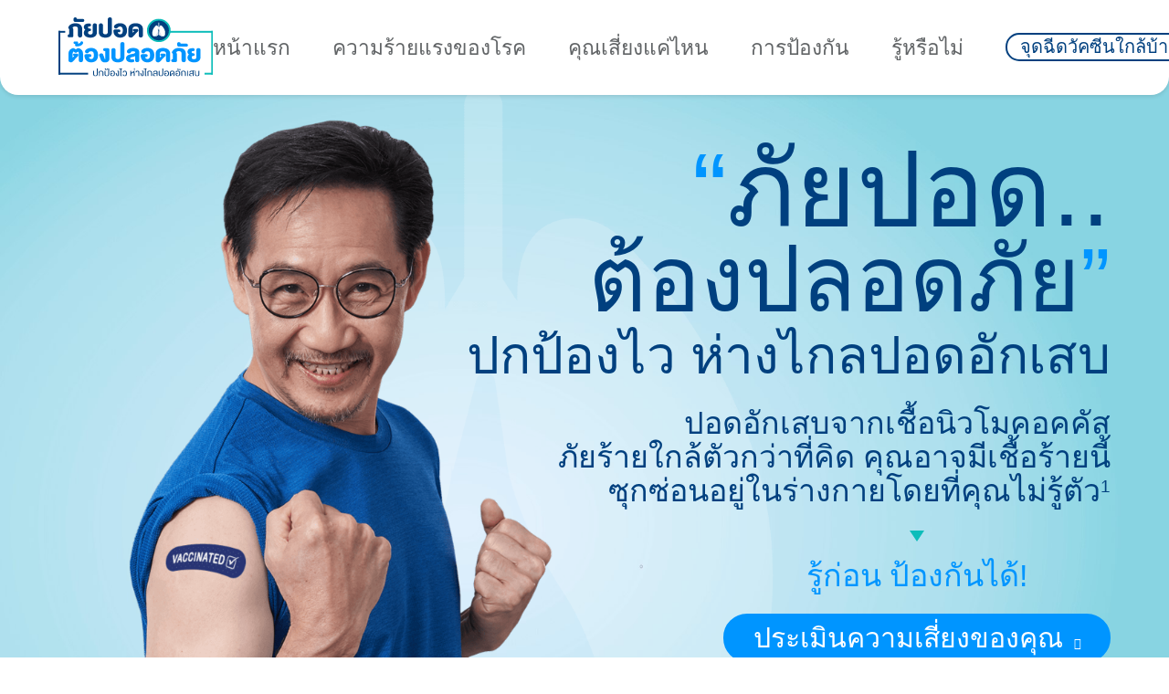

--- FILE ---
content_type: text/html; charset=UTF-8
request_url: https://happylung.pfizer.th/?type=center&province=&region=&name=&page=1
body_size: 7126
content:
<!DOCTYPE html>
<html lang="th" dir="ltr" prefix="og: https://ogp.me/ns#">
  <head>
    <meta charset="utf-8" />
<noscript><style>form.antibot * :not(.antibot-message) { display: none !important; }</style>
</noscript><meta name="description" content="ประเมินความเสี่ยงในการเป็นโรคปอดอักเสบจากเชื้อนิวโมคอคคัส (Pneumococcal Disease) จากปัจจัยเสี่ยงอายุ และโรคประจำตัว ทำแบบประเมินความเสี่ยงโรคปอดอักเสบ พร้อมกับค้นหาจุดฉีดวัคซีนใกล้บ้านได้ที่นี่" />
<meta name="keywords" content="นิวโมคอคคัส,pneumococcal,pfizer,ปอดอักเสบ, โรคปอดอักเสบ, วัคซีนปอดอักเสบ,จุดฉีดวัคซีนโรคปอด,จุดฉีดวัคซีนปอดอักเสบ ,ไฟเซอร์,วัคซีน ไฟเซอร์,วัคซีน pfizer,วัคซีนโรคปอด ไฟเซอร์,วัคซีน โรคปอด pfizer,pfizer vaccine,vaccine pfizer,โรคหอบหืด,โรคเบาหวาน,โรคหัวใจ,โรคตับ,โรคปอด,ผู้ติดเชื้อ HIV,ภูมิคุ้มกัน,พิษสุราเรื้อรัง,จุดฉีดวัคซีน" />
<meta http-equiv="content-language" content="en" />
<meta name="robots" content="index, follow, noarchive, nosnippet, noimageindex, notranslate" />
<link rel="canonical" href="https://happylung.pfizer.th/home" />
<meta property="og:type" content="website" />
<meta property="og:url" content="https://happylung.pfizer.th/home" />
<meta property="og:title" content="ภัยปอดอักเสบจากเชื้อนิวโมคอคคัส รู้ก่อน ป้องกันได้ ค้นหาจุดฉีดวัคซีนใกล้บ้าน | Thailand HappyLungs" />
<meta property="og:description" content="ประเมินความเสี่ยงในการเป็นโรคปอดอักเสบจากเชื้อนิวโมคอคคัส (Pneumococcal Disease) จากปัจจัยเสี่ยงอายุ และโรคประจำตัว ทำแบบประเมินความเสี่ยงโรคปอดอักเสบ พร้อมกับค้นหาจุดฉีดวัคซีนใกล้บ้านได้ที่นี่" />
<meta name="twitter:card" content="summary" />
<meta name="twitter:description" content="ประเมินความเสี่ยงในการเป็นโรคปอดอักเสบจากเชื้อนิวโมคอคคัส (Pneumococcal Disease) จากปัจจัยเสี่ยงอายุ และโรคประจำตัว ทำแบบประเมินความเสี่ยงโรคปอดอักเสบ พร้อมกับค้นหาจุดฉีดวัคซีนใกล้บ้านได้ที่นี่" />
<meta name="twitter:title" content="ภัยปอดอักเสบจากเชื้อนิวโมคอคคัส รู้ก่อน ป้องกันได้ ค้นหาจุดฉีดวัคซีนใกล้บ้าน | Thailand HappyLungs" />
<meta name="twitter:url" content="https://happylung.pfizer.th/home" />
<meta name="Generator" content="Drupal 10 (https://www.drupal.org)" />
<meta name="MobileOptimized" content="width" />
<meta name="HandheldFriendly" content="true" />
<meta name="viewport" content="width=device-width, initial-scale=1.0" />
<meta name="facebook-domain-verification" content="yl4mmlrai16hg9kqcspqq1kd1vr8wu" />
<link rel="icon" href="/profiles/pfecd9happylungpfizerth_profile/themes/pfhlth/favicon.ico" type="image/vnd.microsoft.icon" />

    <title>ภัยปอดอักเสบจากเชื้อนิวโมคอคคัส รู้ก่อน ป้องกันได้ ค้นหาจุดฉีดวัคซีนใกล้บ้าน | Thailand HappyLungs</title>
    <link rel="stylesheet" media="all" href="/sites/default/files/css/css_7k3iRE3ce_Bef99Qhmp75ojyjkDcX0cQPlRSEJMrPbs.css?delta=0&amp;language=th&amp;theme=pfhlth&amp;include=eJxFjkEOxCAMAz-EypvckgWkAFFcDt3Xt1pU7cn22AcfCvKKOyjhWL4JiSx8cx_p6YZLTD4NuqUKHXmhPrxB61eCwZEdVvju_mSb3eaulUVSsE_Rs8QlgRdPab8DN-mMNmE" />
<link rel="stylesheet" media="all" href="/sites/default/files/css/css_-70k4_XluPmOyK0OHesh6-rBEIOJAGq9HAxllJYT510.css?delta=1&amp;language=th&amp;theme=pfhlth&amp;include=eJxFjkEOxCAMAz-EypvckgWkAFFcDt3Xt1pU7cn22AcfCvKKOyjhWL4JiSx8cx_p6YZLTD4NuqUKHXmhPrxB61eCwZEdVvju_mSb3eaulUVSsE_Rs8QlgRdPab8DN-mMNmE" />

    <script src="https://assets.adobedtm.com/22baa8e94be8/75ecc8eedf9c/launch-cdd9b41e3d84.min.js" async></script>
<script src="/modules/pfizer/pfizer_analytics/js/urlconfig.js?v=1.x"></script>

          <script type="text/javascript" src="/modules/contrib/seckit/js/seckit.document_write.js"></script>
        <link type="text/css" rel="stylesheet" id="seckit-clickjacking-no-body" media="all" href="/modules/contrib/seckit/css/seckit.no_body.css" />
        <!-- stop SecKit protection -->
        <noscript>
        <link type="text/css" rel="stylesheet" id="seckit-clickjacking-noscript-tag" media="all" href="/modules/contrib/seckit/css/seckit.noscript_tag.css" />
        <div id="seckit-noscript-tag">
          Sorry, you need to enable JavaScript to visit this website.
        </div>
        </noscript></head>
  <body class="path-home role-anonymous path-node page-node-type-basic-page">
        <a href="#main-content" class="visually-hidden focusable skip-link">
      ข้ามไปยังเนื้อหาหลัก
    </a>
    
      <div class="dialog-off-canvas-main-canvas" data-off-canvas-main-canvas>
    <div class="layout-container">
  <header class="topbar clearfix">
    <div class="container">
      <div class="navbar-header">
          <div class="region region-header">
    <div id="block-pfhlth-branding" class="block block-system block-system-branding-block">
  
    
        <a href="/" rel="home" sc:linkname="global header|navigation|logo" class="site-logo">
      <img src="/profiles/pfecd9happylungpfizerth_profile/themes/pfhlth/logo.svg" alt="หน้าแรก" />
    </a>
      </div>

  </div>


                <span class="navbar-toggle">
          <i class="icon-bar first"></i>
          <i class="icon-bar middle"></i>
          <i class="icon-bar last"></i>
        </span>
        
      </div>

                  <div class="main-menu">
          <div class="region region-navigation">
    <nav role="navigation" aria-labelledby="block-pfhlth-main-menu-menu" id="block-pfhlth-main-menu" class="block block-menu navigation menu--main">
            
  <h2 class="visually-hidden" id="block-pfhlth-main-menu-menu">Main navigation</h2>
  

        
              <ul class="menu">
                    <li class="menu-item">
        <a href="/" data-drupal-link-system-path="&lt;front&gt;">หน้าแรก</a>
              </li>
                <li class="menu-item">
        <a href="/how-bad-is-it" data-drupal-link-system-path="node/7">ความร้ายแรงของโรค</a>
              </li>
                <li class="menu-item">
        <a href="/am-i-at-risk" data-drupal-link-system-path="node/3">คุณเสี่ยงแค่ไหน</a>
              </li>
                <li class="menu-item">
        <a href="/what-can-i-do" data-drupal-link-system-path="node/4">การป้องกัน</a>
              </li>
                <li class="menu-item">
        <a href="/did-you-know" data-drupal-link-system-path="node/6"> รู้หรือไม่</a>
              </li>
        </ul>
  


  </nav>
<div id="block-pfhlth-header-search-block" class="block block-block-content block-block-contentf43dd75d-0c7d-4757-98ea-4156a9e50a38">
  
    
      
            <div class="clearfix text-formatted field field--name-body field--type-text-with-summary field--label-hidden field__item"><div class="block-777768-cid block-724378-cid search-box" id="ixb0k"><a href="/find-nearest-vaccination-center" sc:linkname="global header|navigation|จุดฉีดวัคซีนใกล้บ้าน">จุดฉีดวัคซีนใกล้บ้าน<span class="iconfont"></span></a></div>
</div>
      
  </div>

  </div>

      </div>
          </div>
  </header>

  <main role="main" class="main-container clearfix">
    <a id="main-content" tabindex="-1"></a>
    <div role="heading" class="page-heading clearfix">

            
                              <div class="highlighted clearfix">  <div class="region region-highlighted">
    <div data-drupal-messages-fallback class="hidden"></div>

  </div>
</div>
                  </div>

    <div class="content-columns clearfix">
      
      <div class="layout-content clearfix">
          <div class="region region-content">
    <div id="block-pfhlth-content" class="block block-system block-system-main-block">
  
    
      
<article lang="en" class="node node--type-basic-page node--promoted node--view-mode-full">

  
    

  
  <div class="node__content">
    
      <div class="field field--name-field-section field--type-entity-reference-revisions field--label-hidden field__items">
              <div class="field__item scrolltracking-tab">  <div class="paragraph paragraph--type--only-text paragraph--view-mode--default">
          
            <div class="clearfix text-formatted field field--name-field-text field--type-text-long field--label-hidden field__item"><div class="custom-block-element custom-block-is-swe-no banner-wrapper">
<div class="site-banner banner-first" id="i6z1">
<div class="container clearfix" id="iybeg"><img alt="''" class="banner-bg" data-entity-type="file" data-entity-uuid="c1612bc3-5b19-4dfd-aa4d-f8e1d76e7ea8" src="/sites/default/files/inline-images/lung.png" width="844" height="945" loading="lazy">
<div class="banner-context upper-index" id="i4fu">
<h1 class="quote-before color-oldblue quote-color-bright-blue" id="ir3g">ภัยปอด..</h1>

<h2 class="quote-after color-oldblue quote-color-bright-blue" id="ianzr">ต้องปลอดภัย</h2>

<h3 class="color-oldblue" id="i4akn">ปกป้องไว ห่างไกลปอดอักเสบ</h3>

<div class="custom-block-element custom-block-is-swe-no">
<p class="color-page color-oldblue banner-normal-text" id="ikjpm"><strong id="ivs6">ปอดอักเสบจากเชื้อ<span class="word-nowrap" id="iqb6">นิวโมคอคคัส</span></strong><br id="icsj">
ภัยร้ายใกล้ตัวกว่าที่คิด คุณอาจมีเชื้อร้ายนี้<br id="ia9qk">
ซุกซ่อนอยู่ในร่างกายโดยที่คุณไม่รู้ตัว<sup id="ivt0j">1</sup></p>
</div>

<div class="text-center bottom-text" id="igc2yi">
<p class="color-page triangle-text color-bright-blue" id="ipvxv3"><strong>รู้ก่อน ป้องกันได้!</strong></p>

<p><img alt="banner" class="banner-people show-in-tb-pc" data-entity-type="file" data-entity-uuid="b2758860-8448-47eb-aedf-298cd72a6f53" src="/sites/default/files/inline-images/home-banner_bg_inner_0.png" width="802" height="960" loading="lazy"><img alt="banner" class="banner-people show-in-mb" data-entity-type="file" data-entity-uuid="22b33823-26d6-4176-8782-a4d95cc9470f" src="/sites/default/files/inline-images/home-banner-m-min.png" width="858" height="1062" loading="lazy"></p>

<div class="button-wrapper" id="i7eunm"><a class="button button-fifth button-lg" href="/am-i-at-risk" id="i952u6" sc:linkname="Homepage|navigation cta|ประเมินความเสี่ยงของคุณ">ประเมินความเสี่ยงของคุณ<span class="iconfont"></span></a></div>
</div>
</div>
</div>
</div>
</div>
</div>
      
      </div>
</div>
              <div class="field__item scrolltracking-tab">  <div class="paragraph paragraph--type--only-text paragraph--view-mode--default">
          
            <div class="clearfix text-formatted field field--name-field-text field--type-text-long field--label-hidden field__item"><div class="custom-block-element custom-block-is-swe-no">
<div class="section-second home-section" id="iqhl"><img alt="''" class="section-bg-left" data-entity-type="file" data-entity-uuid="02cd7492-f086-4dfa-a1f8-8f7edd729311" id="ilm9" loading="lazy" src="/sites/default/files/inline-images/bean-left%402x.png" width="416" height="488"> <img alt="''" class="section-bg-right" data-entity-type="file" data-entity-uuid="892b3d5d-fd1b-4c53-b419-c3b062e9d513" id="i9a2" loading="lazy" src="/sites/default/files/inline-images/bean-right%402x.png" width="486" height="547">
<div class="container upper-index" id="it0d">
<div class="custom-block-element custom-block-is-swe-no">
<h2 class="section-title color-yellow text-center is-phone" id="ixukhb">ความร้ายแรง<br id="inic">
ของโรคปอดอักเสบ<br id="irkd">
จากเชื้อ<span class="word-nowrap" id="itzql">นิวโมคอคคัส</span></h2>
</div>

<div class="custom-block-element custom-block-is-swe-no">
<h2 class="section-title color-yellow text-center is-pc" id="ik6ij1">ความร้ายแรงของโรคปอดอักเสบจากเชื้อ<span class="word-nowrap" id="i3dx">นิวโมคอคคัส</span></h2>
</div>

<div class="section-content" id="ikqx">
<div class="custom-block-element custom-block-is-swe-no">
<h2 class="section-title color-yellow text-center is-ipad" id="i4m9">ความร้ายแรงของโรคปอดอักเสบจากเชื้อ<span class="word-nowrap" id="i8ta">นิวโมคอคคัส</span></h2>
</div>

<div class="symptom-list" id="iq1tue">
<div class="list-column" id="iw1v">
<div class="list-item" id="iera"><img alt="''" data-entity-type="file" data-entity-uuid="d5242361-b270-46d3-9468-858b406a943a" id="iynrj" loading="lazy" src="/sites/default/files/inline-images/Group-1%401x.png" width="195" height="188">
<p class="triangle-left-text is-pc" id="iflukf">สามารถติดต่อผ่านทาง<br>
ละอองไอและจาม</p>

<p class="triangle-left-text is-ipad" id="irz3ry">สามารถติดต่อผ่านทางละอองไอและจาม</p>

<p class="triangle-left-text is-phone" id="iwxq9i">สามารถติดต่อ<br>
ผ่านทางละอองไอ<br>
และจาม</p>
</div>

<div class="list-item" id="iang1"><img alt="''" data-entity-type="file" data-entity-uuid="30bfe709-fd08-4483-84f3-05ac86a92215" id="third-img" loading="lazy" src="/sites/default/files/inline-images/Group-2%401x.png" width="186" height="188">
<p class="triangle-left-text is-pc" id="i5yns">อาจมีอาการคล้าย COVID-19<br>
คือ ไข้ ไอ หอบ หายใจลำบาก<sup>2</sup></p>

<p class="triangle-left-text is-ipad" id="ie7j1a">อาจมีอาการคล้าย COVID-19&nbsp;<br>
คือ ไข้ ไอ หอบ หายใจลำบาก<sup>2</sup></p>

<p class="triangle-left-text is-phone" id="ir1w4j">อาจมีอาการคล้าย<br>
COVID-19 คือ ไข้ ไอ<br>
หอบ หายใจลำบาก<sup>2</sup></p>
</div>
</div>

<div class="list-column" id="i19suw">
<div class="list-item" id="i9axkw"><img alt="''" data-entity-type="file" data-entity-uuid="0ac385aa-cf7b-4340-a642-8912a6e1ec70" id="iny5qj" loading="lazy" src="/sites/default/files/inline-images/Group-3%401x.png" width="197" height="218">
<p class="triangle-left-text is-pc" id="iauq8l">อาจทำให้ติดเชื้อในกระแสเลือด<sup id="ie7p9g">2</sup></p>

<p class="triangle-left-text is-ipad" id="iie0ti">อาจทำให้ติดเชื้อในกระแสเลือด<sup id="iw35d1">2</sup></p>

<p class="triangle-left-text is-phone" id="ipgjek">อาจทำให้ติดเชื้อ<br>
ในกระแสเลือด<sup>2</sup></p>
</div>

<div class="list-item" id="i07u7k"><img alt="''" data-entity-type="file" data-entity-uuid="a4aadb6e-23eb-4911-b20e-9d52d6bd6b8b" id="irzz6b" loading="lazy" src="/sites/default/files/inline-images/Group-4%401x.png" width="198" height="179">
<p class="triangle-left-text is-ipad" id="i51fv1">มีโอกาสติดเชื้อร่วมกับ COVID-19<sup>3</sup></p>

<p class="triangle-left-text is-pc" id="ip74wy">มีโอกาสติดเชื้อร่วมกับ COVID-19<sup>3</sup></p>

<p class="triangle-left-text is-phone" id="imki4k">มีโอกาสติดเชื้อ<br>
ร่วมกับ COVID-19<sup>3</sup></p>
</div>
</div>
</div>

<div class="text-center" id="iakcf"><a class="button button-second button-lg btn-right-arrow" href="/how-bad-is-it" id="ivp6m" sc:linkname="Homepage|navigation cta|อ่านรายละเอียดเพิ่มเติม">อ่านรายละเอียดเพิ่มเติม<span class="iconfont"></span></a></div>
</div>
</div>
</div>
</div>
</div>
      
      </div>
</div>
              <div class="field__item scrolltracking-tab">  <div class="paragraph paragraph--type--image-with-text paragraph--view-mode--default">
    <div class="main-banner">
              
            <div class="clearfix text-formatted field field--name-field-text field--type-text-long field--label-hidden field__item"><div class="section-left upper-index" id="i2y9p">
<h2 class="color-green-blue section-title" id="ivpje">คุณเสี่ยง..แค่ไหน?</h2>

<div class="custom-block-element custom-block-is-swe-no">
<p class="section-desc is-ipad" id="ip10d">“อายุ” และ “โรคประจำตัว” เป็น 2 ปัจจัยสำคัญที่ทำให้คุณมีความเสี่ยง<br id="irty">
ต่อโรคปอดอักเสบจากเชื้อ<span class="word-nowrap" id="i8sw">นิวโมคอคคัส</span>มากขึ้น<sup id="ikdr5">4</sup></p>
</div>

<div class="custom-block-element custom-block-is-swe-no">
<p class="section-desc is-phone" id="i5btle">“อายุ” และ “โรคประจำตัว” เป็น 2 ปัจจัยสำคัญ<br id="i7na">
ที่ทำให้คุณมีความเสี่ยงต่อโรคปอดอักเสบ<br id="ivd8">
จากเชื้อ<span class="word-nowrap" id="idxwi">นิวโมคอคคัส</span>มากขึ้น<sup id="iw028">4</sup></p>
</div>

<div class="custom-block-element custom-block-is-swe-no">
<p class="section-desc is-pc" id="i4lixi">“อายุ” และ “โรคประจำตัว” เป็น 2 ปัจจัยสำคัญที่ทำให้คุณมีความเสี่ยงต่อโรคปอดอักเสบจากเชื้อ<span class="word-nowrap" id="ihea">นิวโมคอคคัส</span>มากขึ้น<sup id="idq6t">4</sup></p>
</div>

<p class="section-normal-text is-ipad" id="i6jig"><strong id="iglg6">ยิ่งอายุมาก ยิ่งเสี่ยง<sup id="isnj4">4</sup><br id="ic8na">
ยิ่งมีโรคประจำตัวมาก ยิ่งเสี่ยง<sup id="iugot">4</sup></strong></p>

<p class="section-normal-text is-phone" id="ipojij"><strong id="ipu5ss">ยิ่งอายุมาก ยิ่งเสี่ยง<sup id="io2lbt">4</sup><br id="i20n05">
ยิ่งมีโรคประจำตัวมาก ยิ่งเสี่ยง<sup id="igg4d3">4</sup></strong></p>

<p class="section-normal-text" id="irpioc"><strong class="is-pc" id="ipwrts">ยิ่งอายุมาก ยิ่งเสี่ยง<sup id="i53kc8">4</sup><br id="i9sbqn">
ยิ่งมีโรคประจำตัวมาก ยิ่งเสี่ยง<sup id="i28vqh">4</sup></strong></p>

<p class="section-pink-text color-pink font-bold triangle-text is-pc" id="im702">หากคุณอายุ 50 ปีขึ้นไป หรือมีโรคประจำตัว<br>
&nbsp;มาลองประเมินความเสี่ยงของคุณ ง่ายๆ เพียง 2 ขั้นตอน</p>

<p class="section-pink-text color-pink font-bold triangle-text is-ipad" id="i61jbb">หากคุณอายุ 50 ปีขึ้นไป หรือมีโรคประจำตัว<br>
&nbsp;มาลองประเมินความเสี่ยงของคุณ ง่ายๆ เพียง 2 ขั้นตอน</p>

<p class="section-pink-text color-pink font-bold triangle-text is-phone" id="izeouf"><span>หากคุณอายุ 50 ปีขึ้นไป หรือมีโรคประจำตัว<br>
&nbsp;มาลองประเมินความเสี่ยงของคุณ<br>
ง่ายๆ เพียง 2 ขั้นตอน</span></p>

<div id="i6ixx"><a class="button btn-right-arrow bg-pink button-lg button-red" href="/am-i-at-risk" id="iv2c2" sc:linkname="Homepage|navigation cta|แบบทดสอบประเมินความเสี่ยง">แบบทดสอบประเมินความเสี่ยง<span class="iconfont"></span></a></div>
</div>
</div>
      
        <div class="banner-img">
                      
            <div class="clearfix text-formatted field field--name-field-image-caption field--type-text-long field--label-hidden field__item"><div class="bg-oldblue font-bold circle" id="ii1ou"><img alt="small-bean" class="bg-icon" data-entity-type="file" data-entity-uuid="16c5e464-86fc-4323-8c78-71df56dac51b" id="icxlx" loading="lazy" src="/sites/default/files/inline-images/small-bean%401x.png" width="72" height="62">
<p class="color-white" id="iq71i">อยากรู้<br id="iqsj1">
ว่าตัวเอง<br id="iui7v">
<span class="color-green-blue" id="iqr9g">เสี่ยงแค่ไหน?</span></p>
</div>
</div>
      
                    <div class="img-person">
                                        <img src="/sites/default/files/images/third-block-person_0.png" alt="" class="section-person show-in-pc">
                                                    <img src="/sites/default/files/images/home-2_0.png" alt="" class="section-person show-in-tb">
                                                    <img src="/sites/default/files/images/home-2-m_0.png" alt="" class="section-person show-in-mb">
                      </div>
        </div>
          </div>
  </div>
</div>
              <div class="field__item scrolltracking-tab">  <div class="paragraph paragraph--type--image-with-text paragraph--view-mode--default">
    <div class="main-banner">
              
            <div class="clearfix text-formatted field field--name-field-text field--type-text-long field--label-hidden field__item"><div class="section-left color-white upper-index" id="i497f">
<h2 class="section-title color-green" id="i9gjf">การป้องกัน</h2>

<div class="section-quote-text is-ipad" id="iuefi">
<p class="color-green quote" id="i5ka7">“</p>

<p class="inline-in-pad font-bold" id="idg3u">วัคซีนป้องกันปอดอักเสบเป็นอีกหนึ่งทางเลือกสำคัญ</p>

<p class="font-bold" id="i801z">ที่องค์การอนามัยโลกแนะนำ<sup><span>5</span></sup></p>

<p class="color-green quote" id="izv8h">”</p>
</div>

<div class="section-quote-text is-pc" id="il03vn">
<p class="color-green quote" id="i5cipr">“</p>

<p class="inline-in-pad font-bold" id="irjiag">วัคซีนป้องกันปอดอักเสบ</p>

<p class="inline-in-pad font-bold" id="izizar">เป็นอีกหนึ่งทางเลือกสำคัญ</p>

<p class="font-bold" id="itg7yj">ที่องค์การอนามัยโลกแนะนำ<sup><span>5</span></sup></p>

<p class="color-green quote" id="iyi8yk">”</p>
</div>

<div class="section-quote-text is-phone" id="ih6jwk">
<p class="color-green quote" id="iret1r">“</p>

<p class="inline-in-pad font-bold" id="ii08wh">วัคซีนป้องกันปอดอักเสบ</p>

<p class="inline-in-pad font-bold" id="ib1qhm">เป็นอีกหนึ่งทางเลือกสำคัญ</p>

<p class="font-bold" id="ipop8g">ที่องค์การอนามัยโลกแนะนำ<sup><span>5</span></sup></p>

<p class="color-green quote" id="iq9pbg">”</p>
</div>

<p class="section-normal-text font-bold" id="i7e0h">โปรดปรึกษาแพทย์เพื่อขอข้อมูลเพิ่มเติม</p>

<div class="triangle-text" id="i6glq"><a class="btn-bg-blue button btn-right-arrow bg-green button-forth button-lg" href="/what-can-i-do" id="i952u6-2" sc:linkname="Homepage|navigation cta|อ่านรายละเอียดเพิ่มเติม">อ่านรายละเอียดเพิ่มเติม<span class="iconfont"></span></a></div>
</div>
</div>
      
        <div class="banner-img">
                      
            <div class="clearfix text-formatted field field--name-field-image-caption field--type-text-long field--label-hidden field__item"><div class="text-group">
<div class="bg-oldblue font-bold circle" id="ii1ou">
<p class="color-white" id="idggw">ปอดอักเสบจาก<br id="ilu7g">
เชื้อ<span class="word-nowrap" id="irm4">นิวโมคอคคัส</span></p>
</div>

<p class="color-green quote" id="i83tk">“</p>

<p class="color-white font-large" id="ijrl7">รู้ก่อน..<br id="iv156">
ป้องกันได้!</p>

<p class="color-green quote" id="ix0v4">”</p>

<p><img alt="''" class="bg-icon" data-entity-type="file" data-entity-uuid="b75c6f66-55d6-4a36-a9e5-cd1e04a07039" id="icxlx" loading="lazy" src="/sites/default/files/inline-images/small-bean.png" width="70" height="78"></p>
</div>
</div>
      
                    <div class="img-person">
                                        <img src="/sites/default/files/images/home-4-pc.png" alt="" class="section-person show-in-pc">
                                                    <img src="/sites/default/files/images/home-4_0.png" alt="" class="section-person show-in-tb">
                                                    <img src="/sites/default/files/images/home-section_4-person-mb.png" alt="" class="section-person show-in-mb">
                      </div>
        </div>
          </div>
  </div>
</div>
          </div>
  
            <div class="clearfix text-formatted field field--name-field-references field--type-text-long field--label-hidden field__item"><div id="i7ex">
<div class="references is-pc" id="iuvf5u">
<p>Reference<br>
1. Rudd JM et al. J Infect Pulm Dis. 2016;2(2) 2. CDC. Pneumococcal Disease. Access 6 Nov 2021. https://www.cdc.gov/pneumococcal/about/symptoms-complications.html 3. Zhu X, et al. Virus Res. 2020;285:198005 4. Shea KM et al. Open Forum Infectious Disease. 2014;1(1):1-9. 5. WHO(European Region). Guidance on routine immunization services during COVID-19 pandemic in the WHO European Region, 2020.</p>
</div>

<div class="references is-ipad" id="ilu5rb">
<p id="i27k">Reference</p>
1. Rudd JM et al. J Infect Pulm Dis. 2016;2(2) 2. CDC. Pneumococcal Disease. Access 6 Nov 2021. https://www.cdc.gov/pneumococcal/about/<br id="iq9l">
symptoms-complications.html 3. Zhu X, et al. Virus Res. 2020;285:198005 4. Shea KM et al. Open Forum Infectious Disease. 2014;1(1):1-9. 5.<br id="iq3b">
WHO(European Region). Guidance on routine immunization services during COVID-19 pandemic in the WHO European Region, 2020.
<p id="i6y3k">&nbsp;</p>
</div>

<div class="references is-phone" id="i37ruu">
<p id="ike6">Reference</p>
1. Rudd JM et al. J Infect Pulm Dis. 2016;2(2) 2. CDC. Pneumococcal Disease. Access 6 Nov 2021.<br id="iul1">
https://www.cdc.gov/pneumococcal/about/symptoms-complications.html 3. Zhu X, et al. Virus Res.<br id="itoi">
2020;285:198005 4. Shea KM et al. Open Forum Infectious Disease. 2014;1(1):1-9. 5. WHO (European<br id="ibzl8">
Region). Guidance on routine immunization services during COVID-19 pandemic in the WHO<br id="ix71s">
​​​​​​European Region, 2020.
<p id="ingjw">&nbsp;</p>
</div>
</div>
</div>
      
  </div>

</article>

  </div>

  </div>

      </div>    </div>
  </main>

  <footer class="site-footer" role="contentinfo">
    <div class="container">
        <div class="region region-footer-top">
    <div id="block-pfhlth-sitefootertopblock" class="block block-block-content block-block-contentec8926d4-de3b-4ef7-b8ac-d295a3e21621">
  
    
      
            <div class="clearfix text-formatted field field--name-body field--type-text-with-summary field--label-hidden field__item"><div class="footer-top" id="izbg"><span class="iconfont back-to-top" id="i77g"></span>
<div class="nearme-button" id="im7p"><a class="button button-line button-lg" href="/find-nearest-vaccination-center" sc:linkname="Global footer|expand|จุดฉีดวัคซีนใกล้บ้าน" id="i636">จุดฉีดวัคซีนใกล้บ้าน<span class="iconfont"></span></a></div>
</div>
</div>
      
  </div>

  </div>

        <div class="region region-footer-middle">
    <nav role="navigation" aria-labelledby="block-pfhlth-footer-menu" id="block-pfhlth-footer" class="block block-menu navigation menu--footer">
            
  <h2 class="visually-hidden" id="block-pfhlth-footer-menu">Footer menu</h2>
  

        
              <ul class="menu">
                    <li class="menu-item">
        <a href="/" class="font-primary-color" data-drupal-link-system-path="&lt;front&gt;">หน้าแรก</a>
              </li>
                <li class="menu-item menu-item--expanded">
        <a href="/how-bad-is-it" class="font-orange-color" data-drupal-link-system-path="node/7">ความร้ายแรงของโรค</a>
                                <ul class="menu">
                    <li class="menu-item">
        <a href="/how-bad-is-it#overview" data-drupal-link-system-path="node/7">ข้อมูลทั่วไป</a>
              </li>
                <li class="menu-item">
        <a href="/how-bad-is-it#cause" data-drupal-link-system-path="node/7">สาเหตุการเกิดโรค</a>
              </li>
                <li class="menu-item">
        <a href="/how-bad-is-it#symptoms" data-drupal-link-system-path="node/7">อาการของโรค</a>
              </li>
                <li class="menu-item">
        <a href="/how-bad-is-it#serverity" data-drupal-link-system-path="node/7">ความรุนแรงของโรค</a>
              </li>
        </ul>
  
              </li>
                <li class="menu-item menu-item--expanded">
        <a href="/am-i-at-risk" class="font-green-color" data-drupal-link-system-path="node/3">คุณเสี่ยงแค่ไหน</a>
                                <ul class="menu">
                    <li class="menu-item">
        <a href="/am-i-at-risk#risk-quiz" data-drupal-link-system-path="node/3">ประเมินความเสี่ยง</a>
              </li>
        </ul>
  
              </li>
                <li class="menu-item menu-item--expanded">
        <a href="/what-can-i-do" class="font-dark-green-color two-in-one" data-drupal-link-system-path="node/4">การป้องกัน</a>
                                <ul class="menu">
                    <li class="menu-item">
        <a href="/what-can-i-do#session2" id="dydk-session2" data-drupal-link-system-path="node/4">วิธีป้องกันโรคปอดอักเสบ<br>ที่เกิดจากเชื้อนิวโมคอคคัส<br></a>
              </li>
        </ul>
  
              </li>
                <li class="menu-item menu-item--expanded">
        <a href="/did-you-know" class="font-blue-color two-in-one" data-drupal-link-system-path="node/6">รู้หรือไม่</a>
                                <ul class="menu">
                    <li class="menu-item">
        <a href="/did-you-know#session2" data-drupal-link-system-path="node/6">6 ข้อเท็จจริงเกี่ยวกับ<br>​​​​​​​โรคปอดอักเสบ<br></a>
              </li>
        </ul>
  
              </li>
        </ul>
  


  </nav>
<div id="block-pfhlth-sitefooterrightblock" class="block block-block-content block-block-contented260ae2-ba44-45e7-8280-885278f2c95d">
  
    
      
            <div class="clearfix text-formatted field field--name-body field--type-text-with-summary field--label-hidden field__item"><div class="footer-center-right" id="ialea">
<div class="footer-social-links" id="ij1yp">
<ul id="i9skf">
	<li class="social-facebook" id="ixoxu"><a href="https://www.facebook.com/PfizerThailand" id="ip6zx" sc:linkname="Global footer | navigation | facebook" target="_blank"><span class="iconfont"></span></a></li>
	<li class="social-ins" id="isxts"><a href="https://www.linkedin.cn/injobs/home" id="ijguu" sc:linkname="Global footer | navigation | Linkedin" target="_blank"><span class="iconfont"></span></a></li>
	<li class="social-youtube" id="ikajx"><a href="https://www.youtube.com/channel/UCQxwAeo440iU_KZMgRB4xsw" id="i82r5" sc:linkname="Global footer | navigation | youtube" target="_blank"><span class="iconfont"></span></a></li>
</ul>
</div>

<div class="footer-base-links" id="i2jwr">
<ul class="clearfix" id="i92lt">
	<li id="iwcxg"><a href="https://www.pfizer.co.th/connect-with-us" id="i13as" sc:linkname="Global footer|navigation|contact us" target="_blank">Contact us</a></li>
	<li id="ilot2"><a href="https://www.pfizer.co.th/terms-of-use" id="ixtpq" sc:linkname="Global footer|navigation|terms of use" target="_blank">Terms of use</a></li>
	<li id="ikhi5"><a href="https://www.pfizer.co.th/privacy-policy" id="ijox5" sc:linkname="Global footer|navigation|privacy policy" target="_blank">Privacy policy</a></li>
</ul>
</div>
</div>
</div>
      
  </div>

  </div>

        <div class="region region-footer-bottom">
    <div id="block-pfhlth-sitefootercopyrightblock" class="block block-block-content block-block-content90ef2562-2a98-44ac-a8e4-455d4097c617">
  
    
      
            <div class="clearfix text-formatted field field--name-body field--type-text-with-summary field--label-hidden field__item"><div class="footer-bottom" id="imaqa"><div class="footer-logo" id="ixhid"><img src="/profiles/pfecd9happylungpfizerth_profile/themes/pfhlth/images/pfizer-logo.svg" alt="''" width="1506" height="621" loading="lazy"></div><div class="footer-description" id="iuncq"><p id="ilcjw">Pfizer (Thailand) Limited, Bangkok Tel (66) 2761 4555</p><p id="iqe0i">Copyright © 2021 Pfizer (Thailand) Limited. All rights reserved. This information including product information is intended only for residents of Thailand.</p><p id="inxh4">The health information contained in this site is provided for educational purposes only and is not intended to replace discussions with a healthcare provider.</p><p id="iubkzn">Please consult your Physician.</p><p class="gcma-code code-find-nearest-vaccination-center"><span class="foot-gcma">PP-PRV-THA-0009</span> March 2022</p><p class="gcma-code code-did-you-know"><span class="foot-gcma">PP-PRV-THA-0010</span> March 2022</p><p class="gcma-code code-what-can-i-do"><span class="foot-gcma">PP-UNP-THA-0736</span> July 2024</p><p class="gcma-code code-am-i-at-risk"><span class="foot-gcma">PP-PRV-THA-0012</span> March 2022</p><p class="gcma-code code-how-bad-is-it"><span class="foot-gcma">PP-PRV-THA-0013</span> March 2022</p><p class="gcma-code code-home"><span class="foot-gcma">PP-PRV-THA-0014</span> March 2022</p></div></div></div>
      
  </div>

  </div>

    </div>
  </footer>

</div><div class="overlay"></div>

  </div>

    

    <script type="application/json" data-drupal-selector="drupal-settings-json">{"path":{"baseUrl":"\/","pathPrefix":"","currentPath":"node\/5","currentPathIsAdmin":false,"isFront":false,"currentLanguage":"en","currentQuery":{"name":"","page":"1","province":"","region":"","type":"center"}},"pluralDelimiter":"\u0003","suppressDeprecationErrors":true,"external_link_popup":{"whitelist":"pfizer.com\r\n*pfizer.com\r\npfizer.com.cn\r\npfizer.cn\r\npfizer.co.th\r\npfizerpro.com","width":"85%","popups":[{"id":"default","name":"Default","status":true,"weight":10,"close":true,"title":"","body":"\u003Cp\u003E\u0e04\u0e38\u0e13\u0e01\u0e33\u0e25\u0e31\u0e07\u0e2d\u0e2d\u0e01\u0e08\u0e32\u0e01\u0e40\u0e27\u0e47\u0e1a\u0e44\u0e0b\u0e15\u0e4c\u0e17\u0e35\u0e48\u0e2d\u0e22\u0e39\u0e48\u0e20\u0e32\u0e22\u0e43\u0e15\u0e49\u0e01\u0e32\u0e23\u0e14\u0e39\u0e41\u0e25\u0e02\u0e2d\u0e07\u0e44\u0e1f\u0e40\u0e0b\u0e2d\u0e23\u0e4c\u003Cbr \/\u003E\n\u0e44\u0e1f\u0e40\u0e0b\u0e2d\u0e23\u0e4c\u0e43\u0e2a\u0e48\u0e25\u0e34\u0e07\u0e04\u0e4c\u0e02\u0e2d\u0e07\u0e40\u0e27\u0e47\u0e1a\u0e44\u0e0b\u0e15\u0e4c\u0e20\u0e32\u0e22\u0e19\u0e2d\u0e01\u0e40\u0e1e\u0e37\u0e48\u0e2d\u0e2d\u0e33\u0e19\u0e27\u0e22\u0e04\u0e27\u0e32\u0e21\u0e2a\u0e30\u0e14\u0e27\u0e01\u0e14\u0e49\u0e32\u0e19\u0e01\u0e32\u0e23\u0e04\u0e49\u0e19\u0e2b\u0e32\u0e02\u0e49\u0e2d\u0e21\u0e39\u0e25\u0e43\u0e2b\u0e49\u0e01\u0e31\u0e1a\u0e1c\u0e39\u0e49\u0e40\u0e22\u0e35\u0e48\u0e22\u0e21\u0e0a\u0e21\u0e40\u0e17\u0e48\u0e32\u0e19\u0e31\u0e49\u0e19 \u0e44\u0e1f\u0e40\u0e0b\u0e2d\u0e23\u0e4c\u0e44\u0e21\u0e48\u0e21\u0e35\u0e2a\u0e48\u0e27\u0e19\u0e23\u0e31\u0e1a\u0e1c\u0e34\u0e14\u0e0a\u0e2d\u0e1a\u0e02\u0e49\u0e2d\u0e21\u0e39\u0e25\u0e17\u0e35\u0e48\u0e2d\u0e22\u0e39\u0e48\u0e19\u0e2d\u0e01\u0e40\u0e2b\u0e19\u0e37\u0e2d\u0e40\u0e27\u0e47\u0e1a\u0e44\u0e0b\u0e15\u0e4c\u0e02\u0e2d\u0e07\u0e44\u0e1f\u0e40\u0e0b\u0e2d\u0e23\u0e4c\u003C\/p\u003E\n","labelyes":"OK","labelno":"\u0e22\u0e01\u0e40\u0e25\u0e34\u0e01","domains":"*","target":"_self"}]},"csp":{"nonce":"F0bCgFYY79Q5ZCfpGYMgMA"},"user":{"uid":0,"permissionsHash":"f46c7a318506314e45e5b7b4398c40042d387c97b7a05c9ada5088593f0b70c3"}}</script>
<script src="/sites/default/files/js/js_xiyTLxogTKUskmLfoXuUQQrsRMherWyO3WF07tATKyY.js?scope=footer&amp;delta=0&amp;language=th&amp;theme=pfhlth&amp;include=eJxNjNEKgCAMAH9I8JPG0jlHS2VNqL4-oZeejuPgMPeNABvq7ZLO6MhwLGWyQJeTrQIqbYfRxxwxC2rnMEpVr_HDMnnIfpdpmnorwi8UKCXY"></script>

  </body>
</html>


--- FILE ---
content_type: text/html; charset=UTF-8
request_url: https://happylung.pfizer.th/?type=center&province=&region=&name=&page=1
body_size: 7174
content:
<!DOCTYPE html>
<html lang="th" dir="ltr" prefix="og: https://ogp.me/ns#">
  <head>
    <meta charset="utf-8" />
<noscript><style>form.antibot * :not(.antibot-message) { display: none !important; }</style>
</noscript><meta name="description" content="ประเมินความเสี่ยงในการเป็นโรคปอดอักเสบจากเชื้อนิวโมคอคคัส (Pneumococcal Disease) จากปัจจัยเสี่ยงอายุ และโรคประจำตัว ทำแบบประเมินความเสี่ยงโรคปอดอักเสบ พร้อมกับค้นหาจุดฉีดวัคซีนใกล้บ้านได้ที่นี่" />
<meta name="keywords" content="นิวโมคอคคัส,pneumococcal,pfizer,ปอดอักเสบ, โรคปอดอักเสบ, วัคซีนปอดอักเสบ,จุดฉีดวัคซีนโรคปอด,จุดฉีดวัคซีนปอดอักเสบ ,ไฟเซอร์,วัคซีน ไฟเซอร์,วัคซีน pfizer,วัคซีนโรคปอด ไฟเซอร์,วัคซีน โรคปอด pfizer,pfizer vaccine,vaccine pfizer,โรคหอบหืด,โรคเบาหวาน,โรคหัวใจ,โรคตับ,โรคปอด,ผู้ติดเชื้อ HIV,ภูมิคุ้มกัน,พิษสุราเรื้อรัง,จุดฉีดวัคซีน" />
<meta http-equiv="content-language" content="en" />
<meta name="robots" content="index, follow, noarchive, nosnippet, noimageindex, notranslate" />
<link rel="canonical" href="https://happylung.pfizer.th/home" />
<meta property="og:type" content="website" />
<meta property="og:url" content="https://happylung.pfizer.th/home" />
<meta property="og:title" content="ภัยปอดอักเสบจากเชื้อนิวโมคอคคัส รู้ก่อน ป้องกันได้ ค้นหาจุดฉีดวัคซีนใกล้บ้าน | Thailand HappyLungs" />
<meta property="og:description" content="ประเมินความเสี่ยงในการเป็นโรคปอดอักเสบจากเชื้อนิวโมคอคคัส (Pneumococcal Disease) จากปัจจัยเสี่ยงอายุ และโรคประจำตัว ทำแบบประเมินความเสี่ยงโรคปอดอักเสบ พร้อมกับค้นหาจุดฉีดวัคซีนใกล้บ้านได้ที่นี่" />
<meta name="twitter:card" content="summary" />
<meta name="twitter:description" content="ประเมินความเสี่ยงในการเป็นโรคปอดอักเสบจากเชื้อนิวโมคอคคัส (Pneumococcal Disease) จากปัจจัยเสี่ยงอายุ และโรคประจำตัว ทำแบบประเมินความเสี่ยงโรคปอดอักเสบ พร้อมกับค้นหาจุดฉีดวัคซีนใกล้บ้านได้ที่นี่" />
<meta name="twitter:title" content="ภัยปอดอักเสบจากเชื้อนิวโมคอคคัส รู้ก่อน ป้องกันได้ ค้นหาจุดฉีดวัคซีนใกล้บ้าน | Thailand HappyLungs" />
<meta name="twitter:url" content="https://happylung.pfizer.th/home" />
<meta name="Generator" content="Drupal 10 (https://www.drupal.org)" />
<meta name="MobileOptimized" content="width" />
<meta name="HandheldFriendly" content="true" />
<meta name="viewport" content="width=device-width, initial-scale=1.0" />
<meta name="facebook-domain-verification" content="yl4mmlrai16hg9kqcspqq1kd1vr8wu" />
<link rel="icon" href="/profiles/pfecd9happylungpfizerth_profile/themes/pfhlth/favicon.ico" type="image/vnd.microsoft.icon" />

    <title>ภัยปอดอักเสบจากเชื้อนิวโมคอคคัส รู้ก่อน ป้องกันได้ ค้นหาจุดฉีดวัคซีนใกล้บ้าน | Thailand HappyLungs</title>
    <link rel="stylesheet" media="all" href="/sites/default/files/css/css_7k3iRE3ce_Bef99Qhmp75ojyjkDcX0cQPlRSEJMrPbs.css?delta=0&amp;language=th&amp;theme=pfhlth&amp;include=eJxFjkEOxCAMAz-EypvckgWkAFFcDt3Xt1pU7cn22AcfCvKKOyjhWL4JiSx8cx_p6YZLTD4NuqUKHXmhPrxB61eCwZEdVvju_mSb3eaulUVSsE_Rs8QlgRdPab8DN-mMNmE" />
<link rel="stylesheet" media="all" href="/sites/default/files/css/css_-70k4_XluPmOyK0OHesh6-rBEIOJAGq9HAxllJYT510.css?delta=1&amp;language=th&amp;theme=pfhlth&amp;include=eJxFjkEOxCAMAz-EypvckgWkAFFcDt3Xt1pU7cn22AcfCvKKOyjhWL4JiSx8cx_p6YZLTD4NuqUKHXmhPrxB61eCwZEdVvju_mSb3eaulUVSsE_Rs8QlgRdPab8DN-mMNmE" />

    <script src="https://assets.adobedtm.com/22baa8e94be8/75ecc8eedf9c/launch-cdd9b41e3d84.min.js" async></script>
<script src="/modules/pfizer/pfizer_analytics/js/urlconfig.js?v=1.x"></script>

          <script type="text/javascript" src="/modules/contrib/seckit/js/seckit.document_write.js"></script>
        <link type="text/css" rel="stylesheet" id="seckit-clickjacking-no-body" media="all" href="/modules/contrib/seckit/css/seckit.no_body.css" />
        <!-- stop SecKit protection -->
        <noscript>
        <link type="text/css" rel="stylesheet" id="seckit-clickjacking-noscript-tag" media="all" href="/modules/contrib/seckit/css/seckit.noscript_tag.css" />
        <div id="seckit-noscript-tag">
          Sorry, you need to enable JavaScript to visit this website.
        </div>
        </noscript></head>
  <body class="path-home role-anonymous path-node page-node-type-basic-page">
        <a href="#main-content" class="visually-hidden focusable skip-link">
      ข้ามไปยังเนื้อหาหลัก
    </a>
    
      <div class="dialog-off-canvas-main-canvas" data-off-canvas-main-canvas>
    <div class="layout-container">
  <header class="topbar clearfix">
    <div class="container">
      <div class="navbar-header">
          <div class="region region-header">
    <div id="block-pfhlth-branding" class="block block-system block-system-branding-block">
  
    
        <a href="/" rel="home" sc:linkname="global header|navigation|logo" class="site-logo">
      <img src="/profiles/pfecd9happylungpfizerth_profile/themes/pfhlth/logo.svg" alt="หน้าแรก" />
    </a>
      </div>

  </div>


                <span class="navbar-toggle">
          <i class="icon-bar first"></i>
          <i class="icon-bar middle"></i>
          <i class="icon-bar last"></i>
        </span>
        
      </div>

                  <div class="main-menu">
          <div class="region region-navigation">
    <nav role="navigation" aria-labelledby="block-pfhlth-main-menu-menu" id="block-pfhlth-main-menu" class="block block-menu navigation menu--main">
            
  <h2 class="visually-hidden" id="block-pfhlth-main-menu-menu">Main navigation</h2>
  

        
              <ul class="menu">
                    <li class="menu-item">
        <a href="/" data-drupal-link-system-path="&lt;front&gt;">หน้าแรก</a>
              </li>
                <li class="menu-item">
        <a href="/how-bad-is-it" data-drupal-link-system-path="node/7">ความร้ายแรงของโรค</a>
              </li>
                <li class="menu-item">
        <a href="/am-i-at-risk" data-drupal-link-system-path="node/3">คุณเสี่ยงแค่ไหน</a>
              </li>
                <li class="menu-item">
        <a href="/what-can-i-do" data-drupal-link-system-path="node/4">การป้องกัน</a>
              </li>
                <li class="menu-item">
        <a href="/did-you-know" data-drupal-link-system-path="node/6"> รู้หรือไม่</a>
              </li>
        </ul>
  


  </nav>
<div id="block-pfhlth-header-search-block" class="block block-block-content block-block-contentf43dd75d-0c7d-4757-98ea-4156a9e50a38">
  
    
      
            <div class="clearfix text-formatted field field--name-body field--type-text-with-summary field--label-hidden field__item"><div class="block-777768-cid block-724378-cid search-box" id="ixb0k"><a href="/find-nearest-vaccination-center" sc:linkname="global header|navigation|จุดฉีดวัคซีนใกล้บ้าน">จุดฉีดวัคซีนใกล้บ้าน<span class="iconfont"></span></a></div>
</div>
      
  </div>

  </div>

      </div>
          </div>
  </header>

  <main role="main" class="main-container clearfix">
    <a id="main-content" tabindex="-1"></a>
    <div role="heading" class="page-heading clearfix">

            
                              <div class="highlighted clearfix">  <div class="region region-highlighted">
    <div data-drupal-messages-fallback class="hidden"></div>

  </div>
</div>
                  </div>

    <div class="content-columns clearfix">
      
      <div class="layout-content clearfix">
          <div class="region region-content">
    <div id="block-pfhlth-content" class="block block-system block-system-main-block">
  
    
      
<article lang="en" class="node node--type-basic-page node--promoted node--view-mode-full">

  
    

  
  <div class="node__content">
    
      <div class="field field--name-field-section field--type-entity-reference-revisions field--label-hidden field__items">
              <div class="field__item scrolltracking-tab">  <div class="paragraph paragraph--type--only-text paragraph--view-mode--default">
          
            <div class="clearfix text-formatted field field--name-field-text field--type-text-long field--label-hidden field__item"><div class="custom-block-element custom-block-is-swe-no banner-wrapper">
<div class="site-banner banner-first" id="i6z1">
<div class="container clearfix" id="iybeg"><img alt="''" class="banner-bg" data-entity-type="file" data-entity-uuid="c1612bc3-5b19-4dfd-aa4d-f8e1d76e7ea8" src="/sites/default/files/inline-images/lung.png" width="844" height="945" loading="lazy">
<div class="banner-context upper-index" id="i4fu">
<h1 class="quote-before color-oldblue quote-color-bright-blue" id="ir3g">ภัยปอด..</h1>

<h2 class="quote-after color-oldblue quote-color-bright-blue" id="ianzr">ต้องปลอดภัย</h2>

<h3 class="color-oldblue" id="i4akn">ปกป้องไว ห่างไกลปอดอักเสบ</h3>

<div class="custom-block-element custom-block-is-swe-no">
<p class="color-page color-oldblue banner-normal-text" id="ikjpm"><strong id="ivs6">ปอดอักเสบจากเชื้อ<span class="word-nowrap" id="iqb6">นิวโมคอคคัส</span></strong><br id="icsj">
ภัยร้ายใกล้ตัวกว่าที่คิด คุณอาจมีเชื้อร้ายนี้<br id="ia9qk">
ซุกซ่อนอยู่ในร่างกายโดยที่คุณไม่รู้ตัว<sup id="ivt0j">1</sup></p>
</div>

<div class="text-center bottom-text" id="igc2yi">
<p class="color-page triangle-text color-bright-blue" id="ipvxv3"><strong>รู้ก่อน ป้องกันได้!</strong></p>

<p><img alt="banner" class="banner-people show-in-tb-pc" data-entity-type="file" data-entity-uuid="b2758860-8448-47eb-aedf-298cd72a6f53" src="/sites/default/files/inline-images/home-banner_bg_inner_0.png" width="802" height="960" loading="lazy"><img alt="banner" class="banner-people show-in-mb" data-entity-type="file" data-entity-uuid="22b33823-26d6-4176-8782-a4d95cc9470f" src="/sites/default/files/inline-images/home-banner-m-min.png" width="858" height="1062" loading="lazy"></p>

<div class="button-wrapper" id="i7eunm"><a class="button button-fifth button-lg" href="/am-i-at-risk" id="i952u6" sc:linkname="Homepage|navigation cta|ประเมินความเสี่ยงของคุณ">ประเมินความเสี่ยงของคุณ<span class="iconfont"></span></a></div>
</div>
</div>
</div>
</div>
</div>
</div>
      
      </div>
</div>
              <div class="field__item scrolltracking-tab">  <div class="paragraph paragraph--type--only-text paragraph--view-mode--default">
          
            <div class="clearfix text-formatted field field--name-field-text field--type-text-long field--label-hidden field__item"><div class="custom-block-element custom-block-is-swe-no">
<div class="section-second home-section" id="iqhl"><img alt="''" class="section-bg-left" data-entity-type="file" data-entity-uuid="02cd7492-f086-4dfa-a1f8-8f7edd729311" id="ilm9" loading="lazy" src="/sites/default/files/inline-images/bean-left%402x.png" width="416" height="488"> <img alt="''" class="section-bg-right" data-entity-type="file" data-entity-uuid="892b3d5d-fd1b-4c53-b419-c3b062e9d513" id="i9a2" loading="lazy" src="/sites/default/files/inline-images/bean-right%402x.png" width="486" height="547">
<div class="container upper-index" id="it0d">
<div class="custom-block-element custom-block-is-swe-no">
<h2 class="section-title color-yellow text-center is-phone" id="ixukhb">ความร้ายแรง<br id="inic">
ของโรคปอดอักเสบ<br id="irkd">
จากเชื้อ<span class="word-nowrap" id="itzql">นิวโมคอคคัส</span></h2>
</div>

<div class="custom-block-element custom-block-is-swe-no">
<h2 class="section-title color-yellow text-center is-pc" id="ik6ij1">ความร้ายแรงของโรคปอดอักเสบจากเชื้อ<span class="word-nowrap" id="i3dx">นิวโมคอคคัส</span></h2>
</div>

<div class="section-content" id="ikqx">
<div class="custom-block-element custom-block-is-swe-no">
<h2 class="section-title color-yellow text-center is-ipad" id="i4m9">ความร้ายแรงของโรคปอดอักเสบจากเชื้อ<span class="word-nowrap" id="i8ta">นิวโมคอคคัส</span></h2>
</div>

<div class="symptom-list" id="iq1tue">
<div class="list-column" id="iw1v">
<div class="list-item" id="iera"><img alt="''" data-entity-type="file" data-entity-uuid="d5242361-b270-46d3-9468-858b406a943a" id="iynrj" loading="lazy" src="/sites/default/files/inline-images/Group-1%401x.png" width="195" height="188">
<p class="triangle-left-text is-pc" id="iflukf">สามารถติดต่อผ่านทาง<br>
ละอองไอและจาม</p>

<p class="triangle-left-text is-ipad" id="irz3ry">สามารถติดต่อผ่านทางละอองไอและจาม</p>

<p class="triangle-left-text is-phone" id="iwxq9i">สามารถติดต่อ<br>
ผ่านทางละอองไอ<br>
และจาม</p>
</div>

<div class="list-item" id="iang1"><img alt="''" data-entity-type="file" data-entity-uuid="30bfe709-fd08-4483-84f3-05ac86a92215" id="third-img" loading="lazy" src="/sites/default/files/inline-images/Group-2%401x.png" width="186" height="188">
<p class="triangle-left-text is-pc" id="i5yns">อาจมีอาการคล้าย COVID-19<br>
คือ ไข้ ไอ หอบ หายใจลำบาก<sup>2</sup></p>

<p class="triangle-left-text is-ipad" id="ie7j1a">อาจมีอาการคล้าย COVID-19&nbsp;<br>
คือ ไข้ ไอ หอบ หายใจลำบาก<sup>2</sup></p>

<p class="triangle-left-text is-phone" id="ir1w4j">อาจมีอาการคล้าย<br>
COVID-19 คือ ไข้ ไอ<br>
หอบ หายใจลำบาก<sup>2</sup></p>
</div>
</div>

<div class="list-column" id="i19suw">
<div class="list-item" id="i9axkw"><img alt="''" data-entity-type="file" data-entity-uuid="0ac385aa-cf7b-4340-a642-8912a6e1ec70" id="iny5qj" loading="lazy" src="/sites/default/files/inline-images/Group-3%401x.png" width="197" height="218">
<p class="triangle-left-text is-pc" id="iauq8l">อาจทำให้ติดเชื้อในกระแสเลือด<sup id="ie7p9g">2</sup></p>

<p class="triangle-left-text is-ipad" id="iie0ti">อาจทำให้ติดเชื้อในกระแสเลือด<sup id="iw35d1">2</sup></p>

<p class="triangle-left-text is-phone" id="ipgjek">อาจทำให้ติดเชื้อ<br>
ในกระแสเลือด<sup>2</sup></p>
</div>

<div class="list-item" id="i07u7k"><img alt="''" data-entity-type="file" data-entity-uuid="a4aadb6e-23eb-4911-b20e-9d52d6bd6b8b" id="irzz6b" loading="lazy" src="/sites/default/files/inline-images/Group-4%401x.png" width="198" height="179">
<p class="triangle-left-text is-ipad" id="i51fv1">มีโอกาสติดเชื้อร่วมกับ COVID-19<sup>3</sup></p>

<p class="triangle-left-text is-pc" id="ip74wy">มีโอกาสติดเชื้อร่วมกับ COVID-19<sup>3</sup></p>

<p class="triangle-left-text is-phone" id="imki4k">มีโอกาสติดเชื้อ<br>
ร่วมกับ COVID-19<sup>3</sup></p>
</div>
</div>
</div>

<div class="text-center" id="iakcf"><a class="button button-second button-lg btn-right-arrow" href="/how-bad-is-it" id="ivp6m" sc:linkname="Homepage|navigation cta|อ่านรายละเอียดเพิ่มเติม">อ่านรายละเอียดเพิ่มเติม<span class="iconfont"></span></a></div>
</div>
</div>
</div>
</div>
</div>
      
      </div>
</div>
              <div class="field__item scrolltracking-tab">  <div class="paragraph paragraph--type--image-with-text paragraph--view-mode--default">
    <div class="main-banner">
              
            <div class="clearfix text-formatted field field--name-field-text field--type-text-long field--label-hidden field__item"><div class="section-left upper-index" id="i2y9p">
<h2 class="color-green-blue section-title" id="ivpje">คุณเสี่ยง..แค่ไหน?</h2>

<div class="custom-block-element custom-block-is-swe-no">
<p class="section-desc is-ipad" id="ip10d">“อายุ” และ “โรคประจำตัว” เป็น 2 ปัจจัยสำคัญที่ทำให้คุณมีความเสี่ยง<br id="irty">
ต่อโรคปอดอักเสบจากเชื้อ<span class="word-nowrap" id="i8sw">นิวโมคอคคัส</span>มากขึ้น<sup id="ikdr5">4</sup></p>
</div>

<div class="custom-block-element custom-block-is-swe-no">
<p class="section-desc is-phone" id="i5btle">“อายุ” และ “โรคประจำตัว” เป็น 2 ปัจจัยสำคัญ<br id="i7na">
ที่ทำให้คุณมีความเสี่ยงต่อโรคปอดอักเสบ<br id="ivd8">
จากเชื้อ<span class="word-nowrap" id="idxwi">นิวโมคอคคัส</span>มากขึ้น<sup id="iw028">4</sup></p>
</div>

<div class="custom-block-element custom-block-is-swe-no">
<p class="section-desc is-pc" id="i4lixi">“อายุ” และ “โรคประจำตัว” เป็น 2 ปัจจัยสำคัญที่ทำให้คุณมีความเสี่ยงต่อโรคปอดอักเสบจากเชื้อ<span class="word-nowrap" id="ihea">นิวโมคอคคัส</span>มากขึ้น<sup id="idq6t">4</sup></p>
</div>

<p class="section-normal-text is-ipad" id="i6jig"><strong id="iglg6">ยิ่งอายุมาก ยิ่งเสี่ยง<sup id="isnj4">4</sup><br id="ic8na">
ยิ่งมีโรคประจำตัวมาก ยิ่งเสี่ยง<sup id="iugot">4</sup></strong></p>

<p class="section-normal-text is-phone" id="ipojij"><strong id="ipu5ss">ยิ่งอายุมาก ยิ่งเสี่ยง<sup id="io2lbt">4</sup><br id="i20n05">
ยิ่งมีโรคประจำตัวมาก ยิ่งเสี่ยง<sup id="igg4d3">4</sup></strong></p>

<p class="section-normal-text" id="irpioc"><strong class="is-pc" id="ipwrts">ยิ่งอายุมาก ยิ่งเสี่ยง<sup id="i53kc8">4</sup><br id="i9sbqn">
ยิ่งมีโรคประจำตัวมาก ยิ่งเสี่ยง<sup id="i28vqh">4</sup></strong></p>

<p class="section-pink-text color-pink font-bold triangle-text is-pc" id="im702">หากคุณอายุ 50 ปีขึ้นไป หรือมีโรคประจำตัว<br>
&nbsp;มาลองประเมินความเสี่ยงของคุณ ง่ายๆ เพียง 2 ขั้นตอน</p>

<p class="section-pink-text color-pink font-bold triangle-text is-ipad" id="i61jbb">หากคุณอายุ 50 ปีขึ้นไป หรือมีโรคประจำตัว<br>
&nbsp;มาลองประเมินความเสี่ยงของคุณ ง่ายๆ เพียง 2 ขั้นตอน</p>

<p class="section-pink-text color-pink font-bold triangle-text is-phone" id="izeouf"><span>หากคุณอายุ 50 ปีขึ้นไป หรือมีโรคประจำตัว<br>
&nbsp;มาลองประเมินความเสี่ยงของคุณ<br>
ง่ายๆ เพียง 2 ขั้นตอน</span></p>

<div id="i6ixx"><a class="button btn-right-arrow bg-pink button-lg button-red" href="/am-i-at-risk" id="iv2c2" sc:linkname="Homepage|navigation cta|แบบทดสอบประเมินความเสี่ยง">แบบทดสอบประเมินความเสี่ยง<span class="iconfont"></span></a></div>
</div>
</div>
      
        <div class="banner-img">
                      
            <div class="clearfix text-formatted field field--name-field-image-caption field--type-text-long field--label-hidden field__item"><div class="bg-oldblue font-bold circle" id="ii1ou"><img alt="small-bean" class="bg-icon" data-entity-type="file" data-entity-uuid="16c5e464-86fc-4323-8c78-71df56dac51b" id="icxlx" loading="lazy" src="/sites/default/files/inline-images/small-bean%401x.png" width="72" height="62">
<p class="color-white" id="iq71i">อยากรู้<br id="iqsj1">
ว่าตัวเอง<br id="iui7v">
<span class="color-green-blue" id="iqr9g">เสี่ยงแค่ไหน?</span></p>
</div>
</div>
      
                    <div class="img-person">
                                        <img src="/sites/default/files/images/third-block-person_0.png" alt="" class="section-person show-in-pc">
                                                    <img src="/sites/default/files/images/home-2_0.png" alt="" class="section-person show-in-tb">
                                                    <img src="/sites/default/files/images/home-2-m_0.png" alt="" class="section-person show-in-mb">
                      </div>
        </div>
          </div>
  </div>
</div>
              <div class="field__item scrolltracking-tab">  <div class="paragraph paragraph--type--image-with-text paragraph--view-mode--default">
    <div class="main-banner">
              
            <div class="clearfix text-formatted field field--name-field-text field--type-text-long field--label-hidden field__item"><div class="section-left color-white upper-index" id="i497f">
<h2 class="section-title color-green" id="i9gjf">การป้องกัน</h2>

<div class="section-quote-text is-ipad" id="iuefi">
<p class="color-green quote" id="i5ka7">“</p>

<p class="inline-in-pad font-bold" id="idg3u">วัคซีนป้องกันปอดอักเสบเป็นอีกหนึ่งทางเลือกสำคัญ</p>

<p class="font-bold" id="i801z">ที่องค์การอนามัยโลกแนะนำ<sup><span>5</span></sup></p>

<p class="color-green quote" id="izv8h">”</p>
</div>

<div class="section-quote-text is-pc" id="il03vn">
<p class="color-green quote" id="i5cipr">“</p>

<p class="inline-in-pad font-bold" id="irjiag">วัคซีนป้องกันปอดอักเสบ</p>

<p class="inline-in-pad font-bold" id="izizar">เป็นอีกหนึ่งทางเลือกสำคัญ</p>

<p class="font-bold" id="itg7yj">ที่องค์การอนามัยโลกแนะนำ<sup><span>5</span></sup></p>

<p class="color-green quote" id="iyi8yk">”</p>
</div>

<div class="section-quote-text is-phone" id="ih6jwk">
<p class="color-green quote" id="iret1r">“</p>

<p class="inline-in-pad font-bold" id="ii08wh">วัคซีนป้องกันปอดอักเสบ</p>

<p class="inline-in-pad font-bold" id="ib1qhm">เป็นอีกหนึ่งทางเลือกสำคัญ</p>

<p class="font-bold" id="ipop8g">ที่องค์การอนามัยโลกแนะนำ<sup><span>5</span></sup></p>

<p class="color-green quote" id="iq9pbg">”</p>
</div>

<p class="section-normal-text font-bold" id="i7e0h">โปรดปรึกษาแพทย์เพื่อขอข้อมูลเพิ่มเติม</p>

<div class="triangle-text" id="i6glq"><a class="btn-bg-blue button btn-right-arrow bg-green button-forth button-lg" href="/what-can-i-do" id="i952u6-2" sc:linkname="Homepage|navigation cta|อ่านรายละเอียดเพิ่มเติม">อ่านรายละเอียดเพิ่มเติม<span class="iconfont"></span></a></div>
</div>
</div>
      
        <div class="banner-img">
                      
            <div class="clearfix text-formatted field field--name-field-image-caption field--type-text-long field--label-hidden field__item"><div class="text-group">
<div class="bg-oldblue font-bold circle" id="ii1ou">
<p class="color-white" id="idggw">ปอดอักเสบจาก<br id="ilu7g">
เชื้อ<span class="word-nowrap" id="irm4">นิวโมคอคคัส</span></p>
</div>

<p class="color-green quote" id="i83tk">“</p>

<p class="color-white font-large" id="ijrl7">รู้ก่อน..<br id="iv156">
ป้องกันได้!</p>

<p class="color-green quote" id="ix0v4">”</p>

<p><img alt="''" class="bg-icon" data-entity-type="file" data-entity-uuid="b75c6f66-55d6-4a36-a9e5-cd1e04a07039" id="icxlx" loading="lazy" src="/sites/default/files/inline-images/small-bean.png" width="70" height="78"></p>
</div>
</div>
      
                    <div class="img-person">
                                        <img src="/sites/default/files/images/home-4-pc.png" alt="" class="section-person show-in-pc">
                                                    <img src="/sites/default/files/images/home-4_0.png" alt="" class="section-person show-in-tb">
                                                    <img src="/sites/default/files/images/home-section_4-person-mb.png" alt="" class="section-person show-in-mb">
                      </div>
        </div>
          </div>
  </div>
</div>
          </div>
  
            <div class="clearfix text-formatted field field--name-field-references field--type-text-long field--label-hidden field__item"><div id="i7ex">
<div class="references is-pc" id="iuvf5u">
<p>Reference<br>
1. Rudd JM et al. J Infect Pulm Dis. 2016;2(2) 2. CDC. Pneumococcal Disease. Access 6 Nov 2021. https://www.cdc.gov/pneumococcal/about/symptoms-complications.html 3. Zhu X, et al. Virus Res. 2020;285:198005 4. Shea KM et al. Open Forum Infectious Disease. 2014;1(1):1-9. 5. WHO(European Region). Guidance on routine immunization services during COVID-19 pandemic in the WHO European Region, 2020.</p>
</div>

<div class="references is-ipad" id="ilu5rb">
<p id="i27k">Reference</p>
1. Rudd JM et al. J Infect Pulm Dis. 2016;2(2) 2. CDC. Pneumococcal Disease. Access 6 Nov 2021. https://www.cdc.gov/pneumococcal/about/<br id="iq9l">
symptoms-complications.html 3. Zhu X, et al. Virus Res. 2020;285:198005 4. Shea KM et al. Open Forum Infectious Disease. 2014;1(1):1-9. 5.<br id="iq3b">
WHO(European Region). Guidance on routine immunization services during COVID-19 pandemic in the WHO European Region, 2020.
<p id="i6y3k">&nbsp;</p>
</div>

<div class="references is-phone" id="i37ruu">
<p id="ike6">Reference</p>
1. Rudd JM et al. J Infect Pulm Dis. 2016;2(2) 2. CDC. Pneumococcal Disease. Access 6 Nov 2021.<br id="iul1">
https://www.cdc.gov/pneumococcal/about/symptoms-complications.html 3. Zhu X, et al. Virus Res.<br id="itoi">
2020;285:198005 4. Shea KM et al. Open Forum Infectious Disease. 2014;1(1):1-9. 5. WHO (European<br id="ibzl8">
Region). Guidance on routine immunization services during COVID-19 pandemic in the WHO<br id="ix71s">
​​​​​​European Region, 2020.
<p id="ingjw">&nbsp;</p>
</div>
</div>
</div>
      
  </div>

</article>

  </div>

  </div>

      </div>    </div>
  </main>

  <footer class="site-footer" role="contentinfo">
    <div class="container">
        <div class="region region-footer-top">
    <div id="block-pfhlth-sitefootertopblock" class="block block-block-content block-block-contentec8926d4-de3b-4ef7-b8ac-d295a3e21621">
  
    
      
            <div class="clearfix text-formatted field field--name-body field--type-text-with-summary field--label-hidden field__item"><div class="footer-top" id="izbg"><span class="iconfont back-to-top" id="i77g"></span>
<div class="nearme-button" id="im7p"><a class="button button-line button-lg" href="/find-nearest-vaccination-center" sc:linkname="Global footer|expand|จุดฉีดวัคซีนใกล้บ้าน" id="i636">จุดฉีดวัคซีนใกล้บ้าน<span class="iconfont"></span></a></div>
</div>
</div>
      
  </div>

  </div>

        <div class="region region-footer-middle">
    <nav role="navigation" aria-labelledby="block-pfhlth-footer-menu" id="block-pfhlth-footer" class="block block-menu navigation menu--footer">
            
  <h2 class="visually-hidden" id="block-pfhlth-footer-menu">Footer menu</h2>
  

        
              <ul class="menu">
                    <li class="menu-item">
        <a href="/" class="font-primary-color" data-drupal-link-system-path="&lt;front&gt;">หน้าแรก</a>
              </li>
                <li class="menu-item menu-item--expanded">
        <a href="/how-bad-is-it" class="font-orange-color" data-drupal-link-system-path="node/7">ความร้ายแรงของโรค</a>
                                <ul class="menu">
                    <li class="menu-item">
        <a href="/how-bad-is-it#overview" data-drupal-link-system-path="node/7">ข้อมูลทั่วไป</a>
              </li>
                <li class="menu-item">
        <a href="/how-bad-is-it#cause" data-drupal-link-system-path="node/7">สาเหตุการเกิดโรค</a>
              </li>
                <li class="menu-item">
        <a href="/how-bad-is-it#symptoms" data-drupal-link-system-path="node/7">อาการของโรค</a>
              </li>
                <li class="menu-item">
        <a href="/how-bad-is-it#serverity" data-drupal-link-system-path="node/7">ความรุนแรงของโรค</a>
              </li>
        </ul>
  
              </li>
                <li class="menu-item menu-item--expanded">
        <a href="/am-i-at-risk" class="font-green-color" data-drupal-link-system-path="node/3">คุณเสี่ยงแค่ไหน</a>
                                <ul class="menu">
                    <li class="menu-item">
        <a href="/am-i-at-risk#risk-quiz" data-drupal-link-system-path="node/3">ประเมินความเสี่ยง</a>
              </li>
        </ul>
  
              </li>
                <li class="menu-item menu-item--expanded">
        <a href="/what-can-i-do" class="font-dark-green-color two-in-one" data-drupal-link-system-path="node/4">การป้องกัน</a>
                                <ul class="menu">
                    <li class="menu-item">
        <a href="/what-can-i-do#session2" id="dydk-session2" data-drupal-link-system-path="node/4">วิธีป้องกันโรคปอดอักเสบ<br>ที่เกิดจากเชื้อนิวโมคอคคัส<br></a>
              </li>
        </ul>
  
              </li>
                <li class="menu-item menu-item--expanded">
        <a href="/did-you-know" class="font-blue-color two-in-one" data-drupal-link-system-path="node/6">รู้หรือไม่</a>
                                <ul class="menu">
                    <li class="menu-item">
        <a href="/did-you-know#session2" data-drupal-link-system-path="node/6">6 ข้อเท็จจริงเกี่ยวกับ<br>​​​​​​​โรคปอดอักเสบ<br></a>
              </li>
        </ul>
  
              </li>
        </ul>
  


  </nav>
<div id="block-pfhlth-sitefooterrightblock" class="block block-block-content block-block-contented260ae2-ba44-45e7-8280-885278f2c95d">
  
    
      
            <div class="clearfix text-formatted field field--name-body field--type-text-with-summary field--label-hidden field__item"><div class="footer-center-right" id="ialea">
<div class="footer-social-links" id="ij1yp">
<ul id="i9skf">
	<li class="social-facebook" id="ixoxu"><a href="https://www.facebook.com/PfizerThailand" id="ip6zx" sc:linkname="Global footer | navigation | facebook" target="_blank"><span class="iconfont"></span></a></li>
	<li class="social-ins" id="isxts"><a href="https://www.linkedin.cn/injobs/home" id="ijguu" sc:linkname="Global footer | navigation | Linkedin" target="_blank"><span class="iconfont"></span></a></li>
	<li class="social-youtube" id="ikajx"><a href="https://www.youtube.com/channel/UCQxwAeo440iU_KZMgRB4xsw" id="i82r5" sc:linkname="Global footer | navigation | youtube" target="_blank"><span class="iconfont"></span></a></li>
</ul>
</div>

<div class="footer-base-links" id="i2jwr">
<ul class="clearfix" id="i92lt">
	<li id="iwcxg"><a href="https://www.pfizer.co.th/connect-with-us" id="i13as" sc:linkname="Global footer|navigation|contact us" target="_blank">Contact us</a></li>
	<li id="ilot2"><a href="https://www.pfizer.co.th/terms-of-use" id="ixtpq" sc:linkname="Global footer|navigation|terms of use" target="_blank">Terms of use</a></li>
	<li id="ikhi5"><a href="https://www.pfizer.co.th/privacy-policy" id="ijox5" sc:linkname="Global footer|navigation|privacy policy" target="_blank">Privacy policy</a></li>
</ul>
</div>
</div>
</div>
      
  </div>

  </div>

        <div class="region region-footer-bottom">
    <div id="block-pfhlth-sitefootercopyrightblock" class="block block-block-content block-block-content90ef2562-2a98-44ac-a8e4-455d4097c617">
  
    
      
            <div class="clearfix text-formatted field field--name-body field--type-text-with-summary field--label-hidden field__item"><div class="footer-bottom" id="imaqa"><div class="footer-logo" id="ixhid"><img src="/profiles/pfecd9happylungpfizerth_profile/themes/pfhlth/images/pfizer-logo.svg" alt="''" width="1506" height="621" loading="lazy"></div><div class="footer-description" id="iuncq"><p id="ilcjw">Pfizer (Thailand) Limited, Bangkok Tel (66) 2761 4555</p><p id="iqe0i">Copyright © 2021 Pfizer (Thailand) Limited. All rights reserved. This information including product information is intended only for residents of Thailand.</p><p id="inxh4">The health information contained in this site is provided for educational purposes only and is not intended to replace discussions with a healthcare provider.</p><p id="iubkzn">Please consult your Physician.</p><p class="gcma-code code-find-nearest-vaccination-center"><span class="foot-gcma">PP-PRV-THA-0009</span> March 2022</p><p class="gcma-code code-did-you-know"><span class="foot-gcma">PP-PRV-THA-0010</span> March 2022</p><p class="gcma-code code-what-can-i-do"><span class="foot-gcma">PP-UNP-THA-0736</span> July 2024</p><p class="gcma-code code-am-i-at-risk"><span class="foot-gcma">PP-PRV-THA-0012</span> March 2022</p><p class="gcma-code code-how-bad-is-it"><span class="foot-gcma">PP-PRV-THA-0013</span> March 2022</p><p class="gcma-code code-home"><span class="foot-gcma">PP-PRV-THA-0014</span> March 2022</p></div></div></div>
      
  </div>

  </div>

    </div>
  </footer>

</div><div class="overlay"></div>

  </div>

    

    <script type="application/json" data-drupal-selector="drupal-settings-json">{"path":{"baseUrl":"\/","pathPrefix":"","currentPath":"node\/5","currentPathIsAdmin":false,"isFront":false,"currentLanguage":"en","currentQuery":{"name":"","page":"1","province":"","region":"","type":"center"}},"pluralDelimiter":"\u0003","suppressDeprecationErrors":true,"external_link_popup":{"whitelist":"pfizer.com\r\n*pfizer.com\r\npfizer.com.cn\r\npfizer.cn\r\npfizer.co.th\r\npfizerpro.com","width":"85%","popups":[{"id":"default","name":"Default","status":true,"weight":10,"close":true,"title":"","body":"\u003Cp\u003E\u0e04\u0e38\u0e13\u0e01\u0e33\u0e25\u0e31\u0e07\u0e2d\u0e2d\u0e01\u0e08\u0e32\u0e01\u0e40\u0e27\u0e47\u0e1a\u0e44\u0e0b\u0e15\u0e4c\u0e17\u0e35\u0e48\u0e2d\u0e22\u0e39\u0e48\u0e20\u0e32\u0e22\u0e43\u0e15\u0e49\u0e01\u0e32\u0e23\u0e14\u0e39\u0e41\u0e25\u0e02\u0e2d\u0e07\u0e44\u0e1f\u0e40\u0e0b\u0e2d\u0e23\u0e4c\u003Cbr \/\u003E\n\u0e44\u0e1f\u0e40\u0e0b\u0e2d\u0e23\u0e4c\u0e43\u0e2a\u0e48\u0e25\u0e34\u0e07\u0e04\u0e4c\u0e02\u0e2d\u0e07\u0e40\u0e27\u0e47\u0e1a\u0e44\u0e0b\u0e15\u0e4c\u0e20\u0e32\u0e22\u0e19\u0e2d\u0e01\u0e40\u0e1e\u0e37\u0e48\u0e2d\u0e2d\u0e33\u0e19\u0e27\u0e22\u0e04\u0e27\u0e32\u0e21\u0e2a\u0e30\u0e14\u0e27\u0e01\u0e14\u0e49\u0e32\u0e19\u0e01\u0e32\u0e23\u0e04\u0e49\u0e19\u0e2b\u0e32\u0e02\u0e49\u0e2d\u0e21\u0e39\u0e25\u0e43\u0e2b\u0e49\u0e01\u0e31\u0e1a\u0e1c\u0e39\u0e49\u0e40\u0e22\u0e35\u0e48\u0e22\u0e21\u0e0a\u0e21\u0e40\u0e17\u0e48\u0e32\u0e19\u0e31\u0e49\u0e19 \u0e44\u0e1f\u0e40\u0e0b\u0e2d\u0e23\u0e4c\u0e44\u0e21\u0e48\u0e21\u0e35\u0e2a\u0e48\u0e27\u0e19\u0e23\u0e31\u0e1a\u0e1c\u0e34\u0e14\u0e0a\u0e2d\u0e1a\u0e02\u0e49\u0e2d\u0e21\u0e39\u0e25\u0e17\u0e35\u0e48\u0e2d\u0e22\u0e39\u0e48\u0e19\u0e2d\u0e01\u0e40\u0e2b\u0e19\u0e37\u0e2d\u0e40\u0e27\u0e47\u0e1a\u0e44\u0e0b\u0e15\u0e4c\u0e02\u0e2d\u0e07\u0e44\u0e1f\u0e40\u0e0b\u0e2d\u0e23\u0e4c\u003C\/p\u003E\n","labelyes":"OK","labelno":"\u0e22\u0e01\u0e40\u0e25\u0e34\u0e01","domains":"*","target":"_self"}]},"csp":{"nonce":"F0bCgFYY79Q5ZCfpGYMgMA"},"user":{"uid":0,"permissionsHash":"f46c7a318506314e45e5b7b4398c40042d387c97b7a05c9ada5088593f0b70c3"}}</script>
<script src="/sites/default/files/js/js_xiyTLxogTKUskmLfoXuUQQrsRMherWyO3WF07tATKyY.js?scope=footer&amp;delta=0&amp;language=th&amp;theme=pfhlth&amp;include=eJxNjNEKgCAMAH9I8JPG0jlHS2VNqL4-oZeejuPgMPeNABvq7ZLO6MhwLGWyQJeTrQIqbYfRxxwxC2rnMEpVr_HDMnnIfpdpmnorwi8UKCXY"></script>

  </body>
</html>


--- FILE ---
content_type: text/css
request_url: https://happylung.pfizer.th/sites/default/files/css/css_-70k4_XluPmOyK0OHesh6-rBEIOJAGq9HAxllJYT510.css?delta=1&language=th&theme=pfhlth&include=eJxFjkEOxCAMAz-EypvckgWkAFFcDt3Xt1pU7cn22AcfCvKKOyjhWL4JiSx8cx_p6YZLTD4NuqUKHXmhPrxB61eCwZEdVvju_mSb3eaulUVSsE_Rs8QlgRdPab8DN-mMNmE
body_size: 29415
content:
/* @license MIT https://github.com/necolas/normalize.css/blob/3.0.3/LICENSE.md */
html{font-family:sans-serif;-ms-text-size-adjust:100%;-webkit-text-size-adjust:100%;}body{margin:0;}article,aside,details,figcaption,figure,footer,header,hgroup,main,menu,nav,section,summary{display:block;}audio,canvas,progress,video{display:inline-block;vertical-align:baseline;}audio:not([controls]){display:none;height:0;}[hidden],template{display:none;}a{background-color:transparent;}a:active,a:hover{outline:0;}abbr[title]{border-bottom:1px dotted;}b,strong{font-weight:bold;}dfn{font-style:italic;}h1{font-size:2em;margin:0.67em 0;}mark{background:#ff0;color:#000;}small{font-size:80%;}sub,sup{font-size:75%;line-height:0;position:relative;vertical-align:baseline;}sup{top:-0.5em;}sub{bottom:-0.25em;}img{border:0;}svg:not(:root){overflow:hidden;}figure{margin:1em 40px;}hr{box-sizing:content-box;height:0;}pre{overflow:auto;}code,kbd,pre,samp{font-family:monospace,monospace;font-size:1em;}button,input,optgroup,select,textarea{color:inherit;font:inherit;margin:0;}button{overflow:visible;}button,select{text-transform:none;}button,html input[type="button"],input[type="reset"],input[type="submit"]{-webkit-appearance:button;cursor:pointer;}button[disabled],html input[disabled]{cursor:default;}button::-moz-focus-inner,input::-moz-focus-inner{border:0;padding:0;}input{line-height:normal;}input[type="checkbox"],input[type="radio"]{box-sizing:border-box;padding:0;}input[type="number"]::-webkit-inner-spin-button,input[type="number"]::-webkit-outer-spin-button{height:auto;}input[type="search"]{-webkit-appearance:textfield;box-sizing:content-box;}input[type="search"]::-webkit-search-cancel-button,input[type="search"]::-webkit-search-decoration{-webkit-appearance:none;}fieldset{border:1px solid #c0c0c0;margin:0 2px;padding:0.35em 0.625em 0.75em;}legend{border:0;padding:0;}textarea{overflow:auto;}optgroup{font-weight:bold;}table{border-collapse:collapse;border-spacing:0;}td,th{padding:0;}
@media (min--moz-device-pixel-ratio:0){summary{display:list-item;}}
/* @license GPL-2.0-or-later https://www.drupal.org/licensing/faq */
.action-links{margin:1em 0;padding:0;list-style:none;}[dir="rtl"] .action-links{margin-right:0;}.action-links li{display:inline-block;margin:0 0.3em;}.action-links li:first-child{margin-left:0;}[dir="rtl"] .action-links li:first-child{margin-right:0;margin-left:0.3em;}.button-action{display:inline-block;padding:0.2em 0.5em 0.3em;text-decoration:none;line-height:160%;}.button-action:before{margin-left:-0.1em;padding-right:0.2em;content:"+";font-weight:900;}[dir="rtl"] .button-action:before{margin-right:-0.1em;margin-left:0;padding-right:0;padding-left:0.2em;}
.breadcrumb{padding-bottom:0.5em;}.breadcrumb ol{margin:0;padding:0;}[dir="rtl"] .breadcrumb ol{margin-right:0;}.breadcrumb li{display:inline;margin:0;padding:0;list-style-type:none;}.breadcrumb li:before{content:" \BB ";}.breadcrumb li:first-child:before{content:none;}
.button,.image-button{margin-right:1em;margin-left:1em;}.button:first-child,.image-button:first-child{margin-right:0;margin-left:0;}
.collapse-processed > summary{padding-right:0.5em;padding-left:0.5em;}.collapse-processed > summary:before{float:left;width:1em;height:1em;content:"";background:url(/themes/contrib/classy/images/misc/menu-expanded.png) 0 100% no-repeat;}[dir="rtl"] .collapse-processed > summary:before{float:right;background-position:100% 100%;}.collapse-processed:not([open]) > summary:before{-ms-transform:rotate(-90deg);-webkit-transform:rotate(-90deg);transform:rotate(-90deg);background-position:25% 35%;}[dir="rtl"] .collapse-processed:not([open]) > summary:before{-ms-transform:rotate(90deg);-webkit-transform:rotate(90deg);transform:rotate(90deg);background-position:75% 35%;}
.container-inline label:after,.container-inline .label:after{content:":";}.form-type-radios .container-inline label:after,.form-type-checkboxes .container-inline label:after{content:"";}.form-type-radios .container-inline .form-type-radio,.form-type-checkboxes .container-inline .form-type-checkbox{margin:0 1em;}.container-inline .form-actions,.container-inline.form-actions{margin-top:0;margin-bottom:0;}
details{margin-top:1em;margin-bottom:1em;border:1px solid #ccc;}details > .details-wrapper{padding:0.5em 1.5em;}summary{padding:0.2em 0.5em;cursor:pointer;}
.exposed-filters .filters{float:left;margin-right:1em;}[dir="rtl"] .exposed-filters .filters{float:right;margin-right:0;margin-left:1em;}.exposed-filters .form-item{margin:0 0 0.1em 0;padding:0;}.exposed-filters .form-item label{float:left;width:10em;font-weight:normal;}[dir="rtl"] .exposed-filters .form-item label{float:right;}.exposed-filters .form-select{width:14em;}.exposed-filters .current-filters{margin-bottom:1em;}.exposed-filters .current-filters .placeholder{font-weight:bold;font-style:normal;}.exposed-filters .additional-filters{float:left;margin-right:1em;}[dir="rtl"] .exposed-filters .additional-filters{float:right;margin-right:0;margin-left:1em;}
.field__label{font-weight:bold;}.field--label-inline .field__label,.field--label-inline .field__items{float:left;}.field--label-inline .field__label,.field--label-inline > .field__item,.field--label-inline .field__items{padding-right:0.5em;}[dir="rtl"] .field--label-inline .field__label,[dir="rtl"] .field--label-inline .field__items{padding-right:0;padding-left:0.5em;}.field--label-inline .field__label::after{content:":";}
form .field-multiple-table{margin:0;}form .field-multiple-table .field-multiple-drag{width:30px;padding-right:0;}[dir="rtl"] form .field-multiple-table .field-multiple-drag{padding-left:0;}form .field-multiple-table .field-multiple-drag .tabledrag-handle{padding-right:0.5em;}[dir="rtl"] form .field-multiple-table .field-multiple-drag .tabledrag-handle{padding-right:0;padding-left:0.5em;}form .field-add-more-submit{margin:0.5em 0 0;}.form-item,.form-actions{margin-top:1em;margin-bottom:1em;}tr.odd .form-item,tr.even .form-item{margin-top:0;margin-bottom:0;}.form-composite > .fieldset-wrapper > .description,.form-item .description{font-size:0.85em;}label.option{display:inline;font-weight:normal;}.form-composite > legend,.label{display:inline;margin:0;padding:0;font-size:inherit;font-weight:bold;}.form-checkboxes .form-item,.form-radios .form-item{margin-top:0.4em;margin-bottom:0.4em;}.form-type-radio .description,.form-type-checkbox .description{margin-left:2.4em;}[dir="rtl"] .form-type-radio .description,[dir="rtl"] .form-type-checkbox .description{margin-right:2.4em;margin-left:0;}.marker{color:#e00;}.form-required:after{display:inline-block;width:6px;height:6px;margin:0 0.3em;content:"";vertical-align:super;background-image:url(/themes/contrib/classy/images/icons/ee0000/required.svg);background-repeat:no-repeat;background-size:6px 6px;}abbr.tabledrag-changed,abbr.ajax-changed{border-bottom:none;}.form-item input.error,.form-item textarea.error,.form-item select.error{border:2px solid red;}.form-item--error-message:before{display:inline-block;width:14px;height:14px;content:"";vertical-align:sub;background:url(/themes/contrib/classy/images/icons/e32700/error.svg) no-repeat;background-size:contain;}
.icon-help{padding:1px 0 1px 20px;background:url(/themes/contrib/classy/images/misc/help.png) 0 50% no-repeat;}[dir="rtl"] .icon-help{padding:1px 20px 1px 0;background-position:100% 50%;}.feed-icon{display:block;overflow:hidden;width:16px;height:16px;text-indent:-9999px;background:url(/themes/contrib/classy/images/misc/feed.svg) no-repeat;}
.form--inline .form-item{float:left;margin-right:0.5em;}[dir="rtl"] .form--inline .form-item{float:right;margin-right:0;margin-left:0.5em;}[dir="rtl"] .views-filterable-options-controls .form-item{margin-right:2%;}.form--inline .form-item-separator{margin-top:2.3em;margin-right:1em;margin-left:0.5em;}[dir="rtl"] .form--inline .form-item-separator{margin-right:0.5em;margin-left:1em;}.form--inline .form-actions{clear:left;}[dir="rtl"] .form--inline .form-actions{clear:right;}
.item-list .title{font-weight:bold;}.item-list ul{margin:0 0 0.75em 0;padding:0;}.item-list li{margin:0 0 0.25em 1.5em;padding:0;}[dir="rtl"] .item-list li{margin:0 1.5em 0.25em 0;}.item-list--comma-list{display:inline;}.item-list--comma-list .item-list__comma-list,.item-list__comma-list li,[dir="rtl"] .item-list--comma-list .item-list__comma-list,[dir="rtl"] .item-list__comma-list li{margin:0;}
button.link{margin:0;padding:0;cursor:pointer;border:0;background:transparent;font-size:1em;}label button.link{font-weight:bold;}
ul.inline,ul.links.inline{display:inline;padding-left:0;}[dir="rtl"] ul.inline,[dir="rtl"] ul.links.inline{padding-right:0;padding-left:15px;}ul.inline li{display:inline;padding:0 0.5em;list-style-type:none;}ul.links a.is-active{color:#000;}
ul.menu{margin-left:1em;padding:0;list-style:none outside;text-align:left;}[dir="rtl"] ul.menu{margin-right:1em;margin-left:0;text-align:right;}.menu-item--expanded{list-style-type:circle;list-style-image:url(/themes/contrib/classy/images/misc/menu-expanded.png);}.menu-item--collapsed{list-style-type:disc;list-style-image:url(/themes/contrib/classy/images/misc/menu-collapsed.png);}[dir="rtl"] .menu-item--collapsed{list-style-image:url(/themes/contrib/classy/images/misc/menu-collapsed-rtl.png);}.menu-item{margin:0;padding-top:0.2em;}ul.menu a.is-active{color:#000;}
.more-link{display:block;text-align:right;}[dir="rtl"] .more-link{text-align:left;}
.pager__items{clear:both;text-align:center;}.pager__item{display:inline;padding:0.5em;}.pager__item.is-active{font-weight:bold;}
tr.drag{background-color:#fffff0;}tr.drag-previous{background-color:#ffd;}body div.tabledrag-changed-warning{margin-bottom:0.5em;}
tr.selected td{background:#ffc;}td.checkbox,th.checkbox{text-align:center;}[dir="rtl"] td.checkbox,[dir="rtl"] th.checkbox{text-align:center;}
th.is-active img{display:inline;}td.is-active{background-color:#ddd;}
div.tabs{margin:1em 0;}ul.tabs{margin:0 0 0.5em;padding:0;list-style:none;}.tabs > li{display:inline-block;margin-right:0.3em;}[dir="rtl"] .tabs > li{margin-right:0;margin-left:0.3em;}.tabs a{display:block;padding:0.2em 1em;text-decoration:none;}.tabs a.is-active{background-color:#eee;}.tabs a:focus,.tabs a:hover{background-color:#f5f5f5;}
.form-textarea-wrapper textarea{display:block;box-sizing:border-box;width:100%;margin:0;}
.ui-dialog--narrow{max-width:500px;}@media screen and (max-width:600px){.ui-dialog--narrow{min-width:95%;max-width:95%;}}
.messages{padding:15px 20px 15px 35px;word-wrap:break-word;border:1px solid;border-width:1px 1px 1px 0;border-radius:2px;background:no-repeat 10px 17px;overflow-wrap:break-word;}[dir="rtl"] .messages{padding-right:35px;padding-left:20px;text-align:right;border-width:1px 0 1px 1px;background-position:right 10px top 17px;}.messages + .messages{margin-top:1.538em;}.messages__list{margin:0;padding:0;list-style:none;}.messages__item + .messages__item{margin-top:0.769em;}.messages--status{color:#325e1c;border-color:#c9e1bd #c9e1bd #c9e1bd transparent;background-color:#f3faef;background-image:url(/themes/contrib/classy/images/icons/73b355/check.svg);box-shadow:-8px 0 0 #77b259;}[dir="rtl"] .messages--status{margin-left:0;border-color:#c9e1bd transparent #c9e1bd #c9e1bd;box-shadow:8px 0 0 #77b259;}.messages--warning{color:#734c00;border-color:#f4daa6 #f4daa6 #f4daa6 transparent;background-color:#fdf8ed;background-image:url(/themes/contrib/classy/images/icons/e29700/warning.svg);box-shadow:-8px 0 0 #e09600;}[dir="rtl"] .messages--warning{border-color:#f4daa6 transparent #f4daa6 #f4daa6;box-shadow:8px 0 0 #e09600;}.messages--error{color:#a51b00;border-color:#f9c9bf #f9c9bf #f9c9bf transparent;background-color:#fcf4f2;background-image:url(/themes/contrib/classy/images/icons/e32700/error.svg);box-shadow:-8px 0 0 #e62600;}[dir="rtl"] .messages--error{border-color:#f9c9bf transparent #f9c9bf #f9c9bf;box-shadow:8px 0 0 #e62600;}.messages--error p.error{color:#a51b00;}
.node--unpublished{background-color:#fff4f4;}
.ui-dialog{position:absolute;z-index:1260;overflow:visible;padding:0;color:#000;border:solid 1px #ccc;background:#fff;}@media all and (max-width:48em){.ui-dialog{width:92% !important;}}.ui-dialog .ui-dialog-titlebar{border-width:0 0 1px 0;border-style:solid;border-color:#ccc;border-radius:0;background:#f3f4ee;font-weight:bold;}.ui-dialog .ui-dialog-titlebar-close{border:0;background:none;}.ui-dialog .ui-dialog-buttonpane{margin-top:0;padding:0.3em 1em;border-width:1px 0 0 0;border-color:#ccc;background:#f3f4ee;}.ui-dialog .ui-dialog-buttonpane .ui-dialog-buttonset{margin:0;padding:0;}.ui-dialog .ui-dialog-buttonpane .ui-button-text-only .ui-button-text{padding:0;}.ui-dialog .ui-dialog-content .form-actions{margin:0;padding:0;}.ui-dialog .ajax-progress-throbber{position:fixed;z-index:1000;top:48.5%;left:49%;width:24px;height:24px;padding:4px;opacity:0.9;border-radius:7px;background-color:#232323;background-image:url(/themes/contrib/classy/images/misc/loading-small.gif);background-repeat:no-repeat;background-position:center center;}.ui-dialog .ajax-progress-throbber .throbber,.ui-dialog .ajax-progress-throbber .message{display:none;}
@font-face{font-family:"iconfont";src:url(/profiles/pfecd9happylungpfizerth_profile/themes/pfhlth/fonts/icon/iconfont.woff2?t=1652254249817) format('woff2'),url(/profiles/pfecd9happylungpfizerth_profile/themes/pfhlth/fonts/icon/iconfont.woff?t=1652254249817) format('woff'),url(/profiles/pfecd9happylungpfizerth_profile/themes/pfhlth/fonts/icon/iconfont.ttf?t=1652254249817) format('truetype');}.iconfont{font-family:"iconfont" !important;font-size:16px;font-style:normal;-webkit-font-smoothing:antialiased;-moz-osx-font-smoothing:grayscale;}.icon-next:before{content:"\e709";}.icon-down:before{content:"\e708";}.icon-line:before{content:"\e705";}.icon-less-only:before{content:"\e707";}.icon-more-only:before{content:"\e706";}.icon-exteral:before{content:"\e703";}.icon-cancel:before{content:"\e704";}.icon-less:before{content:"\e702";}.icon-more:before{content:"\e700";}.icon-edit:before{content:"\e701";}.icon-location:before{content:"\e6eb";}.icon-up:before{content:"\e6ec";}.icon-right:before{content:"\e6ed";}.icon-facebook:before{content:"\e6ee";}.icon-in:before{content:"\e6ef";}.icon-note:before{content:"\e6f0";}.icon-youtobe:before{content:"\e6f1";}.icon-close:before{content:"\e6f3";}.icon-download:before{content:"\e6f4";}.icon-video:before{content:"\e6f5";}.icon-back:before{content:"\e6f6";}.icon-go:before{content:"\e6f7";}.icon-earth:before{content:"\e6f8";}.icon-tel:before{content:"\e6f9";}.icon-time:before{content:"\e6fa";}.icon-fb:before{content:"\e6fb";}.icon-map-location:before{content:"\e6fc";}.icon-add:before{content:"\e6fd";}.icon-map-search:before{content:"\e6fe";}.icon-button-location:before{content:"\e6ff";}.icon-search:before{content:"\e6ea";}
@font-face{font-family:"DB-HelvethaicaMon-X";src:url(/profiles/pfecd9happylungpfizerth_profile/themes/pfhlth/fonts/DB-HelvethaicaMon-X-v3-2.ttf);font-style:normal;font-weight:normal;}@font-face{font-family:"DB-HelvethaicaMon-X Medium";src:url(/profiles/pfecd9happylungpfizerth_profile/themes/pfhlth/fonts/DB-HelvethaicaMon-X-Med-v3-2.ttf);font-style:normal;font-weight:normal;}@font-face{font-family:"DB-HelvethaicaMon-X Bold";src:url(/profiles/pfecd9happylungpfizerth_profile/themes/pfhlth/fonts/DB-HelvethaicaMon-X-Bd-v3-2.ttf);font-style:normal;font-weight:normal;}html,body,div,span,applet,object,iframe,h1,h2,h3,h4,h5,h6,p,blockquote,pre,a,abbr,acronym,address,big,cite,code,del,dfn,em,img,ins,kbd,q,s,samp,small,strike,strong,sub,sup,tt,var,b,u,i,center,dl,dt,dd,ol,ul,li,fieldset,form,label,legend,table,caption,tbody,tfoot,thead,tr,th,td,article,aside,canvas,details,embed,figure,figcaption,footer,header,hgroup,menu,nav,output,ruby,section,summary,time,mark,audio,video{margin:0;padding:0;border:0;font-size:100%;vertical-align:baseline;}article,aside,details,figcaption,figure,footer,header,hgroup,menu,nav,section{display:block;}button,html input[type="button"],input[type="reset"],input[type="submit"]{border:none;}input{width:100%;}input:focus{outline:none;}hr{margin-top:20px;margin-bottom:20px;}body{padding:0;margin:0;}blockquote:before,blockquote:after,q:before,q:after{content:'';content:none;}table{border-collapse:collapse;border-spacing:0;}a{text-decoration:underline;-webkit-transition:all ease 0.3s;-moz-transition:all ease 0.3s;-ms-transition:all ease 0.3s;-o-transition:all ease 0.3s;transition:all ease 0.3s;}*{-webkit-box-sizing:border-box;-moz-box-sizing:border-box;box-sizing:border-box;}html{-ms-text-size-adjust:100%;-webkit-text-size-adjust:100%;-webkit-tap-highlight-color:rgba(0,0,0,0);}img{display:block;max-width:100%;height:auto;}h1,h2,h3,h4,h5,h6{font-family:"DB-HelvethaicaMon-X Bold",sans-serif;font-weight:normal !important;}body{font-family:"DB-HelvethaicaMon-X","DB-HelvethaicaMon-X Medium","DB-HelvethaicaMon-X Bold","AvenirNext",sans-serif;font-size:16px;line-height:1.2;color:#616466;}.layout-container{max-width:100%;overflow:hidden;}.container{width:100%;max-width:1520px;margin:0 auto;padding:0 20px;}@media screen and (min-width:768px){.container{padding:0 50px;}}@media screen and (min-width:992px){.container{padding:0;width:90%;}}@media screen and (min-width:1440px){.container{width:79.166667%;}}.disable-scroll{max-height:100vh;overflow:hidden;}@media screen and (min-width:992px){.disable-scroll{max-height:inherit;overflow-y:auto;}}.fixed-popup{overflow:hidden;}.show-pc{display:none;}@media screen and (min-width:992px){.show-pc{display:block;}}@media screen and (min-width:992px){.hide-pc{display:none;}}@media screen and (min-width:768px){.show-in-mb{display:none;}}.show-in-tb{display:none;}@media screen and (min-width:768px){.show-in-tb{display:block;}}@media screen and (min-width:992px){.show-in-tb{display:none;}}.show-in-pc{display:none;}@media screen and (min-width:992px){.show-in-pc{display:block;}}.show-in-tb-pc{display:none;}@media screen and (min-width:768px){.show-in-tb-pc{display:block;}}@media screen and (max-width:767px){.show-in-pc.show-in-mb{display:block;}}@media screen and (min-width:992px){.show-in-pc.show-in-mb{display:block;}}.text-center{text-align:center;}.text-right{text-align:right;}.font-bold{font-family:"DB-HelvethaicaMon-X Bold",sans-serif;}.color-white{color:#fff;}.color-oldblue{color:#00407F;}.color-yellow{color:#F49C34;}.color-green-blue{color:#0DBDBA;}.color-green{color:#67BA6D;}.color-bright-blue{color:#0095FF;}.color-pink{color:#d95676;}.upper-index{position:relative;z-index:1;}.button,.link-block-link{background:#616466;border:1px solid #616466;display:inline-block;color:#fff;font-size:30px;line-height:1.366667;text-decoration:none;border-radius:23px;padding:0 .7em;cursor:pointer;font-family:"DB-HelvethaicaMon-X",sans-serif;white-space:nowrap;-webkit-transition:all ease 0.3s;-moz-transition:all ease 0.3s;-ms-transition:all ease 0.3s;-o-transition:all ease 0.3s;transition:all ease 0.3s;}.button .iconfont,.link-block-link .iconfont{font-size:.733em;margin-left:12px;}@media screen and (min-width:992px){.button,.link-block-link{border-width:2px;font-size:1.8987vw;}}@media screen and (min-width:1440px){.button,.link-block-link{font-size:30px;}}.button-primary,.ui-dialog .ui-dialog-buttonpane .button,.ui-dialog .ui-dialog-buttonpane .link-block-link{border-color:#00407F;background:#00407F;color:#fff;}.button-primary.button-line,.ui-dialog .ui-dialog-buttonpane .button-line.button,.ui-dialog .ui-dialog-buttonpane .button-line.link-block-link{color:#00407F;}.button-second{border-color:#F49C34;background:#F49C34;color:#fff;}.button-third{border-color:#0DBDBA;background:#0DBDBA;color:#fff;}.button-forth{border-color:#67BA6D;background:#67BA6D;color:#fff;}.button-fifth,.ui-dialog .ui-dialog-buttonpane .button + .button,.ui-dialog .ui-dialog-buttonpane .link-block-link + .button,.ui-dialog .ui-dialog-buttonpane .button + .link-block-link,.ui-dialog .ui-dialog-buttonpane .link-block-link + .link-block-link{border-color:#0095FF;background:#0095FF;color:#fff;}.button-red,.link-block-link{border-color:#d95676;background:#d95676;color:#fff;}.button-line{background:transparent;color:#616466;}.button-lg,.link-block-link{line-height:43px;height:45px;font-size:22px;border-radius:35px;padding:0 1em;font-family:"DB-HelvethaicaMon-X Bold",sans-serif;}@media screen and (min-width:768px){.button-lg,.link-block-link{line-height:48px;font-size:28px;padding:0 24px;height:50px;}}@media screen and (min-width:992px){.button-lg,.link-block-link{line-height:1.65;font-size:2.3684vw;padding:0 1em;height:1.75em;}}@media screen and (min-width:1440px){.button-lg,.link-block-link{font-size:2.08333vw;}}@media screen and (min-width:1920px){.button-lg,.link-block-link{font-size:40px;}}strong{font-family:"DB-HelvethaicaMon-X Bold",sans-serif;font-weight:normal !important;}.ui-widget-overlay{display:none;position:fixed;width:100%;height:100%;top:0;left:0;background:#00407F;-webkit-transition:all .5s;transition:all .5s;-moz-opacity:0.9;opacity:0.9;-webkit-opacity:0.9;z-index:8;}.ui-widget-overlay{display:block;}.ui-dialog{position:fixed;width:90% !important;max-width:448px;top:50% !important;left:50% !important;padding:30px 24px;background-color:#fff;z-index:102;border-radius:20px;border:none !important;-webkit-transform:translate(-50%,-50%);-moz-transform:translate(-50%,-50%);-ms-transform:translate(-50%,-50%);-o-transform:translate(-50%,-50%);transform:translate(-50%,-50%);-webkit-box-shadow:rgba(0,0,0,0.17) 0px 2px 8px 0px;-moz-box-shadow:rgba(0,0,0,0.17) 0px 2px 8px 0px;box-shadow:rgba(0,0,0,0.17) 0px 2px 8px 0px;font-family:"DB-HelvethaicaMon-X",sans-serif;color:#616466;}.ui-dialog .ui-dialog-titlebar{display:none;}.ui-dialog .ui-dialog-content{padding:0 0 40px;word-break:break-word;font-size:20px;}.ui-dialog .ui-dialog-buttonpane{padding:0;border:none;background:transparent;}.ui-dialog .ui-dialog-buttonpane .ui-dialog-buttonset{float:none;text-align:center;}.ui-dialog .ui-dialog-buttonpane .button,.ui-dialog .ui-dialog-buttonpane .link-block-link{margin:0;font-family:"DB-HelvethaicaMon-X",sans-serif;line-height:1.366667;width:80%;font-size:20px;}@media screen and (min-width:768px){.ui-dialog .ui-dialog-buttonpane .button,.ui-dialog .ui-dialog-buttonpane .link-block-link{font-size:26px;}}@media screen and (min-width:992px){.ui-dialog .ui-dialog-buttonpane .button,.ui-dialog .ui-dialog-buttonpane .link-block-link{font-size:1.8987vw;line-height:36px;}}@media screen and (min-width:1440px){.ui-dialog .ui-dialog-buttonpane .button,.ui-dialog .ui-dialog-buttonpane .link-block-link{font-size:30px;line-height:41px;}}.ui-dialog .ui-dialog-buttonpane .button:focus,.ui-dialog .ui-dialog-buttonpane .link-block-link:focus,.ui-dialog .ui-dialog-buttonpane .button:hover,.ui-dialog .ui-dialog-buttonpane .link-block-link:hover{border:1px solid #00407F;}@media screen and (min-width:992px){.ui-dialog .ui-dialog-buttonpane .button:focus,.ui-dialog .ui-dialog-buttonpane .link-block-link:focus,.ui-dialog .ui-dialog-buttonpane .button:hover,.ui-dialog .ui-dialog-buttonpane .link-block-link:hover{border-width:2px;}}.ui-dialog .ui-dialog-buttonpane .button + .button,.ui-dialog .ui-dialog-buttonpane .link-block-link + .button,.ui-dialog .ui-dialog-buttonpane .button + .link-block-link,.ui-dialog .ui-dialog-buttonpane .link-block-link + .link-block-link{margin-top:16px;}.ui-dialog .ui-dialog-buttonpane .button + .button:focus,.ui-dialog .ui-dialog-buttonpane .link-block-link + .button:focus,.ui-dialog .ui-dialog-buttonpane .button + .link-block-link:focus,.ui-dialog .ui-dialog-buttonpane .link-block-link + .link-block-link:focus,.ui-dialog .ui-dialog-buttonpane .button + .button:hover,.ui-dialog .ui-dialog-buttonpane .link-block-link + .button:hover,.ui-dialog .ui-dialog-buttonpane .button + .link-block-link:hover,.ui-dialog .ui-dialog-buttonpane .link-block-link + .link-block-link:hover{border-color:#0095FF;}.word-nowrap{white-space:nowrap;display:inline !important;}.is-inline-pc{display:none;}@media screen and (min-width:992px){.is-inline-pc{display:inline-block;}}.is-inline-ipad{display:none;}@media screen and (min-width:768px){.is-inline-ipad{display:inline-block;}}@media screen and (min-width:992px){.is-inline-ipad{display:none;}}.is-inline-phone{display:inline-block;}@media screen and (min-width:768px){.is-inline-phone{display:none;}}.is-pc{display:none;}@media screen and (min-width:992px){.is-pc{display:block;}}.is-ipad{display:none;}@media screen and (min-width:768px){.is-ipad{display:block;}}@media screen and (min-width:992px){.is-ipad{display:none;}}@media screen and (min-width:769px) and (max-width:991px){.is-ipad br{display:none;}}.is-phone{display:block;}@media screen and (min-width:768px){.is-phone{display:none;}}@media screen and (min-width:429px) and (max-width:767px){.is-phone br{display:none;}}@media screen and (max-width:413px){.is-phone br{display:none;}}sup{font-size:.55em;}.bg-blue{background-color:#0095FF !important;}.inline-in-pad{display:block;}@media screen and (min-width:768px){.inline-in-pad{display:inline;}}@media screen and (min-width:992px){.inline-in-pad{display:block;}}@media screen and (min-width:992px){.inline-in-pc{display:inline;}}.field--name-field-references{width:100%;max-width:1520px;margin:0 auto;padding:70px 20px 16px;font-size:12px;line-height:1;letter-spacing:-.004em;}@media screen and (min-width:768px){.field--name-field-references{font-size:1.953125vw;padding:57px 50px 36px;}}@media screen and (min-width:992px){.field--name-field-references{font-size:1.4811vw;padding:3.48em 0 1.72vw;width:90%;}}@media screen and (min-width:1440px){.field--name-field-references{font-size:1.3021vw;width:79.166667%;}}@media screen and (min-width:1920px){.field--name-field-references{font-size:25px;padding-top:87px;padding-bottom:43px;}}.field--name-field-references .references{text-align:left;color:#3f3f3f;}.topbar{position:fixed;z-index:9;width:100%;background:#fff;border-radius:0 0 20px 20px;-webkit-box-shadow:0 2px 4px 0 rgba(0,0,0,0.1);-moz-box-shadow:0 2px 4px 0 rgba(0,0,0,0.1);box-shadow:0 2px 4px 0 rgba(0,0,0,0.1);}@media screen and (min-width:992px){.topbar .container{display:-webkit-flex;display:flex;align-items:center;}}.site-logo{display:block;width:128px;padding-top:25px;padding-bottom:15px;}@media screen and (min-width:768px){.site-logo{width:147px;padding-top:17px;}}@media screen and (min-width:992px){.site-logo{width:13.175vw;padding-top:19px;padding-bottom:20px;}}@media screen and (min-width:1440px){.site-logo{width:208px;}}@media screen and (min-width:992px){.region-navigation{display:-webkit-flex;display:flex;justify-content:flex-end;align-items:center;}}.menu--main{display:none;}@media screen and (min-width:992px){.menu--main{display:block !important;}}.main-menu{margin-left:-30px;margin-right:-30px;}@media screen and (min-width:768px){.main-menu{margin-left:-50px;margin-right:-50px;}}@media screen and (min-width:992px){.main-menu{width:86.825vw;margin:0;}}@media screen and (min-width:1440px){.main-menu{width:calc(100% - 208px);}}.main-menu ul.menu{margin:0;}@media screen and (min-width:992px){.main-menu .menu{display:-webkit-flex;display:flex;}}.main-menu li{padding-top:0;border-top:1px solid #eee;}@media screen and (min-width:992px){.main-menu li{margin-right:3.6vw;border-top:0;}}@media screen and (min-width:1920px){.main-menu li{margin-right:57px;}}.main-menu li a{padding:12px 30px;}@media screen and (min-width:768px){.main-menu li a{padding:16px 50px;}}@media screen and (min-width:992px){.main-menu li a{padding:0;}}.main-menu a{font-family:"DB-HelvethaicaMon-X Medium",sans-serif;color:#616466;font-size:26px;display:block;text-decoration:none;white-space:nowrap;}@media screen and (min-width:768px){.main-menu a{font-size:30px;}}@media screen and (min-width:992px){.main-menu a{font-size:1.7763vw;}}@media screen and (min-width:1440px){.main-menu a{font-size:1.5625vw;}}@media screen and (min-width:1920px){.main-menu a{font-size:30px;}}.main-menu ul.menu a:hover,.main-menu ul.menu a.is-active{color:#00407F;}.main-menu ul.menu li:nth-of-type(2) a:hover,.main-menu ul.menu li:nth-of-type(2) a.is-active{color:#F49C34;}.main-menu ul.menu li:nth-of-type(3) a:hover,.main-menu ul.menu li:nth-of-type(3) a.is-active{color:#0DBDBA;}.main-menu ul.menu li:nth-of-type(4) a:hover,.main-menu ul.menu li:nth-of-type(4) a.is-active{color:#67BA6D;}.main-menu ul.menu li:nth-of-type(5) a:hover,.main-menu ul.menu li:nth-of-type(5) a.is-active{color:#0095FF;}.search-box{position:absolute;top:36px;right:64px;}@media screen and (min-width:768px){.search-box{right:102px;}}@media screen and (min-width:992px){.search-box{position:static;}}.search-box a{font-size:0;color:#00407F;display:inline-block;font-family:"DB-HelvethaicaMon-X",sans-serif;margin-top:-2px;display:inline-block;}.search-box a .iconfont{font-size:22px;}@media screen and (min-width:768px){.search-box a .iconfont{font-size:26px;}}@media screen and (min-width:992px){.search-box a{background:transparent;border:2px solid #00407F;font-size:1.5625vw;line-height:1.366667;text-decoration:none;border-radius:23px;padding:0 .7em;cursor:pointer;}.search-box a .iconfont{font-size:.733em;margin-left:18px;vertical-align:middle;}}@media screen and (min-width:1920px){.search-box a{font-size:30px;}}.navbar-toggle{position:absolute;top:31px;right:20px;cursor:pointer;display:block;}@media screen and (min-width:768px){.navbar-toggle{top:30px;right:50px;}}@media screen and (min-width:992px){.navbar-toggle{display:none;}}.navbar-toggle .icon-bar{display:block;width:27px;height:3px;border-radius:2px;margin:6px 0;background:#00407F;-webkit-transition:all ease 0.3s;-moz-transition:all ease 0.3s;-ms-transition:all ease 0.3s;-o-transition:all ease 0.3s;transition:all ease 0.3s;}@media screen and (min-width:768px){.navbar-toggle .icon-bar{width:32px;height:4px;margin:7px 0;}}.navbar-toggle.in .icon-bar.first{right:0;-webkit-transform:translateY(9px) rotate(45deg);-moz-transform:translateY(9px) rotate(45deg);-ms-transform:translateY(9px) rotate(45deg);-o-transform:translateY(9px) rotate(45deg);transform:translateY(9px) rotate(45deg);}@media screen and (min-width:768px){.navbar-toggle.in .icon-bar.first{-webkit-transform:translateY(11px) rotate(45deg);-moz-transform:translateY(11px) rotate(45deg);-ms-transform:translateY(11px) rotate(45deg);-o-transform:translateY(11px) rotate(45deg);transform:translateY(11px) rotate(45deg);}}.navbar-toggle.in .icon-bar.middle{background:transparent;-webkit-transition:background 0.1s ease-in-out;-moz-transition:background 0.1s ease-in-out;-ms-transition:background 0.1s ease-in-out;-o-transition:background 0.1s ease-in-out;transition:background 0.1s ease-in-out;}.navbar-toggle.in .icon-bar.last{right:0;-webkit-transform:translateY(-9px) rotate(-45deg);-moz-transform:translateY(-9px) rotate(-45deg);-ms-transform:translateY(-9px) rotate(-45deg);-o-transform:translateY(-9px) rotate(-45deg);transform:translateY(-9px) rotate(-45deg);}@media screen and (min-width:768px){.navbar-toggle.in .icon-bar.last{-webkit-transform:translateY(-11px) rotate(-45deg);-moz-transform:translateY(-11px) rotate(-45deg);-ms-transform:translateY(-11px) rotate(-45deg);-o-transform:translateY(-11px) rotate(-45deg);transform:translateY(-11px) rotate(-45deg);}}.site-footer{background:#f0f0f0;padding-top:17px;padding-bottom:25px;}@media screen and (min-width:768px){.site-footer{padding-top:22px;padding-bottom:38px;}}@media screen and (min-width:992px){.site-footer{padding-top:1.5625vw;padding-bottom:7.03125vw;}}.region-footer-top{text-align:center;}.region-footer-top .button,.region-footer-top .link-block-link{padding:0;width:235px;}.region-footer-top .button .iconfont,.region-footer-top .link-block-link .iconfont{margin-left:6px;}@media screen and (min-width:768px){.region-footer-top .button .iconfont,.region-footer-top .link-block-link .iconfont{margin-left:8px;}}@media screen and (min-width:992px){.region-footer-top .button,.region-footer-top .link-block-link{padding:0 1.5em;width:auto;font-family:"DB-HelvethaicaMon-X",sans-serif;}.region-footer-top .button .iconfont,.region-footer-top .link-block-link .iconfont{margin-left:13px;}}.back-to-top{font-size:13px;line-height:40px;width:40px;margin-bottom:14px;cursor:pointer;display:inline-block;}@media screen and (min-width:992px){.back-to-top{margin-bottom:1.04vw;}}.region-footer-middle{margin-top:30px;margin-bottom:19px;}.region-footer-middle li{padding:0;list-style:none;}.region-footer-middle a{text-decoration:none;color:#616466;}@media screen and (min-width:992px){.region-footer-middle nav > .menu{display:-webkit-flex;display:flex;justify-content:space-between;}}.region-footer-middle nav > .menu a{font-size:16px;}@media screen and (min-width:768px){.region-footer-middle nav > .menu a{font-size:20px;}}@media screen and (min-width:992px){.region-footer-middle nav > .menu a{font-size:1.48vw;}}@media screen and (min-width:1440px){.region-footer-middle nav > .menu a{font-size:1.3vw;}}@media screen and (min-width:1920px){.region-footer-middle nav > .menu a{font-size:25px;}}.region-footer-middle nav > .menu > li{border-bottom:1px solid #616466;margin-bottom:0;}@media screen and (min-width:992px){.region-footer-middle nav > .menu > li{margin-bottom:2px;border-bottom:none;}.region-footer-middle nav > .menu > li:after{display:none;}}.region-footer-middle nav > .menu > li > a{color:#00407F;font-family:"DB-HelvethaicaMon-X Medium",sans-serif;font-size:20px;padding:8px 0;display:inline-block;white-space:nowrap;}@media screen and (min-width:768px){.region-footer-middle nav > .menu > li > a{font-size:26px;padding:12px 0;}}@media screen and (min-width:992px){.region-footer-middle nav > .menu > li > a{font-size:1.7763vw;padding:0;font-family:"DB-HelvethaicaMon-X Bold",sans-serif;}}@media screen and (min-width:1440px){.region-footer-middle nav > .menu > li > a{font-size:1.5625vw;}}@media screen and (min-width:1920px){.region-footer-middle nav > .menu > li > a{font-size:30px;}}.region-footer-middle nav > .menu > li:nth-of-type(2):after,.region-footer-middle nav > .menu > li:nth-of-type(2) > a{color:#F49C34;}.region-footer-middle nav > .menu > li:nth-of-type(3):after,.region-footer-middle nav > .menu > li:nth-of-type(3) > a{color:#0DBDBA;}.region-footer-middle nav > .menu > li:nth-of-type(4):after,.region-footer-middle nav > .menu > li:nth-of-type(4) > a{color:#67BA6D;}.region-footer-middle nav > .menu > li:nth-of-type(5):after,.region-footer-middle nav > .menu > li:nth-of-type(5) > a{color:#0095FF;}.region-footer-middle nav > .menu .menu-item--expanded{position:relative;}.region-footer-middle nav > .menu .menu-item--expanded:after{content:'\e700';color:#00407F;position:absolute;font-size:20px;line-height:1;right:0;top:11px;font-family:"iconfont";font-style:normal;-webkit-font-smoothing:antialiased;-moz-osx-font-smoothing:grayscale;}@media screen and (min-width:768px){.region-footer-middle nav > .menu .menu-item--expanded:after{top:18px;}}.region-footer-middle nav > .menu .menu-item--expanded.in:after{content:'\e702';}.region-footer-middle ul.menu .menu a.is-active{color:#616466;}.region-footer-middle .menu{margin:0;padding:0;list-style:none;}.region-footer-middle .menu .menu{display:none;}@media screen and (min-width:992px){.region-footer-middle .menu .menu{display:block !important;}}.region-footer-middle .menu li{margin-bottom:5px;}@media screen and (min-width:992px){.region-footer-middle .menu li{margin-bottom:2px;}}@media screen and (min-width:768px){.region-footer-middle{margin-top:47px;margin-bottom:43px;}}@media screen and (min-width:992px){.region-footer-middle{margin-top:4.9vw;margin-bottom:2.85vw;display:-webkit-flex;display:flex;}.region-footer-middle nav{width:81.78%;padding-right:12.74%;}.region-footer-middle #block-pfhlth-sitefooterrightblock{width:18.22%;padding-left:4.54%;border-left:1px solid #616466;}}.footer-social-links{margin-top:55px;line-height:1;}@media screen and (min-width:768px){.footer-social-links{margin-top:52px;}}@media screen and (min-width:992px){.footer-social-links{margin-top:0;}}.footer-social-links ul{display:-webkit-flex;display:flex;align-items:center;justify-content:space-between;max-width:122px;margin:0 auto;}@media screen and (min-width:768px){.footer-social-links ul{max-width:180px;}}@media screen and (min-width:992px){.footer-social-links ul{max-width:inherit;margin:0;}}.footer-social-links .iconfont{font-size:24px;}@media screen and (min-width:768px){.footer-social-links .iconfont{font-size:36px;}}@media screen and (min-width:992px){.footer-social-links .iconfont{font-size:2.664vw;}}@media screen and (min-width:1440px){.footer-social-links .iconfont{font-size:2.34375vw;}}@media screen and (min-width:1920px){.footer-social-links .iconfont{font-size:45px;}}.footer-base-links{padding-top:18px;font-size:14px;text-align:center;}.footer-base-links li{display:inline-block;}.footer-base-links li + li:before{content:'|';display:inline-block;margin-left:14px;margin-right:14px;}@media screen and (min-width:768px){.footer-base-links{font-size:17px;padding-top:19px;}}@media screen and (min-width:992px){.footer-base-links{font-size:1.48vw;padding-top:1.5em;padding-bottom:.96em;line-height:1.067;text-align:left;}.footer-base-links li{display:block;}.footer-base-links li + li:before{display:none;}}@media screen and (min-width:1440px){.footer-base-links{font-size:1.3vw;}}@media screen and (min-width:1920px){.footer-base-links{font-size:25px;}}@media screen and (min-width:992px){.footer-bottom{display:-webkit-flex;display:flex;}}.footer-bottom .footer-logo{width:134px;margin-bottom:9px;}@media screen and (min-width:768px){.footer-bottom .footer-logo{width:189px;margin-bottom:15px;}}@media screen and (min-width:992px){.footer-bottom .footer-logo{width:12.43%;margin-right:2.31%;margin-bottom:0;}}@media screen and (min-width:1440px){.footer-bottom .footer-logo{width:189px;margin-right:35px;}}@media screen and (min-width:992px){.footer-bottom .footer-description{width:85.26%;padding-top:1.8vw;}}@media screen and (min-width:1920px){.footer-bottom .footer-description{width:calc(100% - 224px);}}.footer-bottom p{font-size:12px;margin-bottom:1em;}@media screen and (min-width:768px){.footer-bottom p{font-size:20px;}}@media screen and (min-width:992px){.footer-bottom p{font-size:1.303vw;margin-bottom:0;line-height:.95;}}@media screen and (min-width:1440px){.footer-bottom p{font-size:1.146vw;}}@media screen and (min-width:1920px){.footer-bottom p{font-size:22px;}}.footer-bottom p:first-child{margin-bottom:1.8em;}@media screen and (min-width:992px){.footer-bottom p:first-child{margin-bottom:.7em;}}.footer-bottom p:last-child{margin-bottom:0;}.footer-bottom .gcma-code{display:none;}.site-banner{padding-top:90px;}@media screen and (min-width:992px){.site-banner{padding-top:calc(5.116vw + 39px);}}@media screen and (min-width:1440px){.site-banner{padding-top:120px;}}.path-home .code-home{display:block;}.path-home .banner-wrapper{background:#88d4e2 url(/profiles/pfecd9happylungpfizerth_profile/themes/pfhlth/images/banner-home.jpg) center no-repeat;background-size:100% 100%;padding-bottom:40px;}@media screen and (min-width:768px){.path-home .banner-wrapper{padding-bottom:50px;}}.path-home .site-banner{max-width:1920px;margin:0 auto;}.path-home .site-banner .container{position:relative;max-width:1920px;padding:0;}.path-home .banner-bg{position:absolute;width:140.654vw;top:-42.29vw;left:7vw;max-width:inherit;}@media screen and (min-width:768px){.path-home .banner-bg{top:-7.8125vw;left:23vw;width:93.69vw;}}@media screen and (min-width:992px){.path-home .banner-bg{top:-1.5625%;left:12.43%;width:55.526%;}}@media screen and (min-width:1920px){.path-home .banner-bg{top:-30px;left:189px;width:844px;}}.path-home .banner-people{position:relative;z-index:2;margin-top:-57px;left:15px;width:429px;margin-left:auto;margin-right:auto;bottom:-1px;}@media screen and (min-width:768px){.path-home .banner-people{margin-top:-106px;width:569px;left:-3px;bottom:-62px;}}@media screen and (min-width:992px){.path-home .banner-people{position:absolute;left:0;bottom:0;width:52.89%;margin-top:0;}}@media screen and (min-width:1920px){.path-home .banner-people{width:802px;left:0;}}.path-home .banner-context{color:#00407F;text-align:center;padding-top:3.8vw;position:relative;}@media screen and (min-width:768px){.path-home .banner-context{padding-top:35px;}}@media screen and (min-width:992px){.path-home .banner-context{text-align:right;padding-top:3.646vw;padding-bottom:6.4583vw;}}@media screen and (min-width:1920px){.path-home .banner-context{padding-top:70px;padding-bottom:124px;}}.path-home .banner-context h1,.path-home .banner-context h2,.path-home .banner-context h3{line-height:1;font-stretch:normal;font-style:normal;}.path-home .banner-context h1{font-size:18.69vw;position:relative;max-width:77%;margin-left:auto;margin-right:auto;text-align:left;}@media screen and (min-width:768px){.path-home .banner-context h1{font-size:90px;max-width:inherit;display:inline;}}@media screen and (min-width:992px){.path-home .banner-context h1{font-size:8.87vw;text-align:right;display:block;}}@media screen and (min-width:1440px){.path-home .banner-context h1{font-size:7.8125vw;}}@media screen and (min-width:1920px){.path-home .banner-context h1{font-size:150px;}}.path-home .banner-context h1:before{content:'“';color:#0095FF;display:inline-block;font-weight:normal;}.path-home .banner-context h2{font-size:14vw;margin-top:-.217em;margin-bottom:.05em;text-align:right;max-width:77%;margin-left:auto;margin-right:auto;}@media screen and (min-width:768px){.path-home .banner-context h2{font-size:90px;max-width:inherit;display:inline;}}@media screen and (min-width:992px){.path-home .banner-context h2{font-size:7.69vw;margin-top:-0.0769em;margin-bottom:.0769em;text-align:right;display:block;}}@media screen and (min-width:1440px){.path-home .banner-context h2{font-size:6.77vw;}}@media screen and (min-width:1920px){.path-home .banner-context h2{font-size:130px;}}.path-home .banner-context h2:after{content:'”';color:#0095FF;display:inline-block;font-weight:normal;}.path-home .banner-context h3{font-size:8.18vw;margin-bottom:.286em;}@media screen and (min-width:768px){.path-home .banner-context h3{font-size:60px;margin-top:10px;margin-bottom:8px;}}@media screen and (min-width:992px){.path-home .banner-context h3{font-size:4.44vw;margin-bottom:.4667em;margin-top:0;}}@media screen and (min-width:1440px){.path-home .banner-context h3{font-size:3.90625vw;}}@media screen and (min-width:1920px){.path-home .banner-context h3{font-size:75px;}}.path-home .banner-context p{font-size:5.84vw;line-height:1.1167;font-stretch:normal;font-style:normal;letter-spacing:0;}@media screen and (min-width:768px){.path-home .banner-context p{font-size:40px;}}@media screen and (min-width:992px){.path-home .banner-context p{font-size:2.66vw;line-height:1.1;}}@media screen and (min-width:1920px){.path-home .banner-context p{font-size:2.34375vw;}}@media screen and (min-width:1920px){.path-home .banner-context p{font-size:45px;}}.path-home .banner-context .banner-normal-text{margin-bottom:.66667em;}@media screen and (min-width:768px){.path-home .banner-context .banner-normal-text{margin-bottom:10px;}}@media screen and (min-width:992px){.path-home .banner-context .banner-normal-text{margin-bottom:.66667em;}}.path-home .banner-context .triangle-text{color:#0095FF;position:relative;margin-top:.167em;font-size:7vw;}@media screen and (min-width:768px){.path-home .banner-context .triangle-text{font-size:40px;}}@media screen and (min-width:992px){.path-home .banner-context .triangle-text{font-size:2.66vw;margin-top:.44444em;margin-bottom:.66667em;}}@media screen and (min-width:1920px){.path-home .banner-context .triangle-text{font-size:2.34375vw;}}@media screen and (min-width:1920px){.path-home .banner-context .triangle-text{font-size:45px;}}.path-home .banner-context .bottom-text{display:inline-block;}.path-home .banner-context .bottom-text:before{content:'';display:inline-block;width:0;height:0;border-style:solid;border-width:12px 8px 0 8px;border-color:#0DBDBA transparent transparent transparent;}.path-home .banner-context .button,.path-home .banner-context .link-block-link{position:absolute;left:50%;bottom:29px;z-index:2;-webkit-transform:translate(-50%,0);-moz-transform:translate(-50%,0);-ms-transform:translate(-50%,0);-o-transform:translate(-50%,0);transform:translate(-50%,0);padding-left:17px;padding-right:17px;}@media screen and (min-width:768px){.path-home .banner-context .button,.path-home .banner-context .link-block-link{padding-left:34px;padding-right:34px;}}@media screen and (min-width:992px){.path-home .banner-context .button,.path-home .banner-context .link-block-link{position:static;-webkit-transform:none;-moz-transform:none;-ms-transform:none;-o-transform:none;transform:none;padding:0 1em;}}.path-home .banner-context .iconfont{font-size:16px;}@media screen and (min-width:992px){.path-home .banner-context .iconfont{font-size:.44444em;}}.path-home .field--name-field-section > .field__item{position:relative;z-index:1;}@media screen and (min-width:992px){.path-home .field--name-field-section > .field__item{position:static;}}.path-home .field--name-field-section > .field__item:nth-child(3),.path-home .field--name-field-section > .field__item:nth-child(4){margin-top:-40px;padding-bottom:40px;border-radius:40px 40px 0 0;position:relative;color:#fff;line-height:1;font-size:25px;}@media screen and (min-width:768px){.path-home .field--name-field-section > .field__item:nth-child(3),.path-home .field--name-field-section > .field__item:nth-child(4){font-size:30px;}}@media screen and (min-width:992px){.path-home .field--name-field-section > .field__item:nth-child(3),.path-home .field--name-field-section > .field__item:nth-child(4){font-size:2.66vw;}}@media screen and (min-width:1440px){.path-home .field--name-field-section > .field__item:nth-child(3),.path-home .field--name-field-section > .field__item:nth-child(4){font-size:2.34375vw;}}@media screen and (min-width:1920px){.path-home .field--name-field-section > .field__item:nth-child(3),.path-home .field--name-field-section > .field__item:nth-child(4){font-size:45px;}}.path-home .field--name-field-section > .field__item:nth-child(3) .section-title,.path-home .field--name-field-section > .field__item:nth-child(4) .section-title{font-size:45px;margin-bottom:20px;}@media screen and (min-width:768px){.path-home .field--name-field-section > .field__item:nth-child(3) .section-title,.path-home .field--name-field-section > .field__item:nth-child(4) .section-title{font-size:65px;margin-bottom:3px;}}@media screen and (min-width:992px){.path-home .field--name-field-section > .field__item:nth-child(3) .section-title,.path-home .field--name-field-section > .field__item:nth-child(4) .section-title{font-size:5.32vw;margin-bottom:0.6em;}}@media screen and (min-width:1440px){.path-home .field--name-field-section > .field__item:nth-child(3) .section-title,.path-home .field--name-field-section > .field__item:nth-child(4) .section-title{font-size:4.6875vw;}}@media screen and (min-width:1920px){.path-home .field--name-field-section > .field__item:nth-child(3) .section-title,.path-home .field--name-field-section > .field__item:nth-child(4) .section-title{font-size:90px;}}.path-home .field--name-field-section > .field__item:nth-child(3) .button,.path-home .field--name-field-section > .field__item:nth-child(3) .link-block-link,.path-home .field--name-field-section > .field__item:nth-child(4) .button,.path-home .field--name-field-section > .field__item:nth-child(4) .link-block-link{min-width:250px;}@media screen and (min-width:768px){.path-home .field--name-field-section > .field__item:nth-child(3) .button,.path-home .field--name-field-section > .field__item:nth-child(3) .link-block-link,.path-home .field--name-field-section > .field__item:nth-child(4) .button,.path-home .field--name-field-section > .field__item:nth-child(4) .link-block-link{min-width:inherit;}}.path-home .field--name-field-section > .field__item:nth-child(3) .button .iconfont,.path-home .field--name-field-section > .field__item:nth-child(3) .link-block-link .iconfont,.path-home .field--name-field-section > .field__item:nth-child(4) .button .iconfont,.path-home .field--name-field-section > .field__item:nth-child(4) .link-block-link .iconfont{font-size:.45em;}@media screen and (min-width:992px){.path-home .field--name-field-section > .field__item:nth-child(3) .button .iconfont,.path-home .field--name-field-section > .field__item:nth-child(3) .link-block-link .iconfont,.path-home .field--name-field-section > .field__item:nth-child(4) .button .iconfont,.path-home .field--name-field-section > .field__item:nth-child(4) .link-block-link .iconfont{margin-left:6px;}}@media screen and (min-width:1440px){.path-home .field--name-field-section > .field__item:nth-child(3) .button .iconfont,.path-home .field--name-field-section > .field__item:nth-child(3) .link-block-link .iconfont,.path-home .field--name-field-section > .field__item:nth-child(4) .button .iconfont,.path-home .field--name-field-section > .field__item:nth-child(4) .link-block-link .iconfont{margin-left:12px;}}@media screen and (min-width:768px){.path-home .field--name-field-section > .field__item:nth-child(3),.path-home .field--name-field-section > .field__item:nth-child(4){margin-top:-50px;padding-bottom:50px;border-radius:50px 50px 0 0;}}.path-home .field--name-field-section > .field__item:nth-child(3) .triangle-text:before,.path-home .field--name-field-section > .field__item:nth-child(4) .triangle-text:before{content:'';display:block;width:0;height:0;border-style:solid;border-width:12px 8px 0 8px;border-color:#0DBDBA transparent transparent transparent;margin:0 auto 25px;}@media screen and (min-width:768px){.path-home .field--name-field-section > .field__item:nth-child(3) .triangle-text:before,.path-home .field--name-field-section > .field__item:nth-child(4) .triangle-text:before{margin-bottom:23.7px;}}@media screen and (min-width:992px){.path-home .field--name-field-section > .field__item:nth-child(3) .triangle-text:before,.path-home .field--name-field-section > .field__item:nth-child(4) .triangle-text:before{margin-bottom:1.38em;}}.path-home .field--name-field-section > .field__item:nth-child(3) > .paragraph,.path-home .field--name-field-section > .field__item:nth-child(4) > .paragraph{margin-left:auto;margin-right:auto;max-width:1920px;position:relative;}.path-home .field--name-field-section > .field__item:nth-child(3) .main-banner,.path-home .field--name-field-section > .field__item:nth-child(4) .main-banner{margin-left:auto;margin-right:auto;}.path-home .field--name-field-section > .field__item:nth-child(3) .main-banner:after,.path-home .field--name-field-section > .field__item:nth-child(4) .main-banner:after{visibility:hidden;display:block;font-size:0;content:'';clear:both;height:0;}@media screen and (min-width:992px){.path-home .field--name-field-section > .field__item:nth-child(3) .main-banner,.path-home .field--name-field-section > .field__item:nth-child(4) .main-banner{width:90%;}}@media screen and (min-width:1440px){.path-home .field--name-field-section > .field__item:nth-child(3) .main-banner,.path-home .field--name-field-section > .field__item:nth-child(4) .main-banner{width:79.166667%;}}.path-home .field--name-field-section > .field__item:nth-child(3) .field--name-field-text,.path-home .field--name-field-section > .field__item:nth-child(4) .field--name-field-text{width:90%;margin-left:auto;margin-right:auto;}@media screen and (min-width:429px){.path-home .field--name-field-section > .field__item:nth-child(3) .field--name-field-text,.path-home .field--name-field-section > .field__item:nth-child(4) .field--name-field-text{width:86.9792%;}}@media screen and (min-width:768px){.path-home .field--name-field-section > .field__item:nth-child(3) .field--name-field-text,.path-home .field--name-field-section > .field__item:nth-child(4) .field--name-field-text{width:86.9792%;}}@media screen and (min-width:992px){.path-home .field--name-field-section > .field__item:nth-child(3) .field--name-field-text,.path-home .field--name-field-section > .field__item:nth-child(4) .field--name-field-text{margin-left:0;margin-right:0;}}.path-home .field--name-field-section > .field__item:nth-child(3){background:#E2F0FD;color:#3f3f3f;}@media screen and (min-width:992px){.path-home .field--name-field-section > .field__item:nth-child(3) .button,.path-home .field--name-field-section > .field__item:nth-child(3) .link-block-link{padding:0 1.25em;}}.path-home .field--name-field-section > .field__item:nth-child(3) .field--name-field-text{text-align:center;padding:41px 0 0;margin-bottom:-38px;}@media screen and (min-width:768px){.path-home .field--name-field-section > .field__item:nth-child(3) .field--name-field-text{padding:52px 0 0;margin-bottom:-24px;}}@media screen and (min-width:992px){.path-home .field--name-field-section > .field__item:nth-child(3) .field--name-field-text{margin-bottom:0;padding:6.77vw 0 6.46vw;width:41.1316%;}}@media screen and (min-width:1920px){.path-home .field--name-field-section > .field__item:nth-child(3) .field--name-field-text{padding:130px 0 123px;}}.path-home .field--name-field-section > .field__item:nth-child(3) .section-desc{margin-bottom:0.3em;}@media screen and (min-width:768px){.path-home .field--name-field-section > .field__item:nth-child(3) .section-desc{margin-bottom:0.65em;}}@media screen and (min-width:992px){.path-home .field--name-field-section > .field__item:nth-child(3) .section-desc{max-width:12.6em;margin-left:auto;margin-right:auto;margin-bottom:0.73em;}}.path-home .field--name-field-section > .field__item:nth-child(3) .section-normal-text{margin-bottom:28px;}@media screen and (min-width:768px){.path-home .field--name-field-section > .field__item:nth-child(3) .section-normal-text{margin-bottom:20px;}}@media screen and (min-width:992px){.path-home .field--name-field-section > .field__item:nth-child(3) .section-normal-text{margin-bottom:1.36em;}}.path-home .field--name-field-section > .field__item:nth-child(3) .section-pink-text{font-size:30px;margin-bottom:14px;position:relative;}@media screen and (min-width:768px){.path-home .field--name-field-section > .field__item:nth-child(3) .section-pink-text{font-size:35px;margin-bottom:0.8em;}}@media screen and (min-width:992px){.path-home .field--name-field-section > .field__item:nth-child(3) .section-pink-text{font-size:2.96vw;margin-bottom:1em;}.path-home .field--name-field-section > .field__item:nth-child(3) .section-pink-text:before{margin-bottom:1.6em;}}@media screen and (min-width:1440px){.path-home .field--name-field-section > .field__item:nth-child(3) .section-pink-text{font-size:2.6vw;}}@media screen and (min-width:1920px){.path-home .field--name-field-section > .field__item:nth-child(3) .section-pink-text{font-size:50px;}}.path-home .field--name-field-section > .field__item:nth-child(3) .field--name-field-image-caption{border-radius:50%;position:absolute;background:#00407F;display:-webkit-flex;display:flex;align-items:center;text-align:center;position:absolute;width:41.1215vw;height:41.1215vw;left:-5%;top:2%;}@media screen and (min-width:768px){.path-home .field--name-field-section > .field__item:nth-child(3) .field--name-field-image-caption{width:246px;height:246px;top:77px;left:-181px;}}@media screen and (min-width:992px){.path-home .field--name-field-section > .field__item:nth-child(3) .field--name-field-image-caption{width:16vw;height:16vw;left:1.1%;top:3.89%;}}@media screen and (min-width:1920px){.path-home .field--name-field-section > .field__item:nth-child(3) .field--name-field-image-caption{width:308px;height:308px;}}.path-home .field--name-field-section > .field__item:nth-child(3) .field--name-field-image-caption .circle{width:100%;}.path-home .field--name-field-section > .field__item:nth-child(3) .field--name-field-image-caption p{font-size:7.71vw;}.path-home .field--name-field-section > .field__item:nth-child(3) .field--name-field-image-caption p span{font-size:1.09em;}@media screen and (min-width:768px){.path-home .field--name-field-section > .field__item:nth-child(3) .field--name-field-image-caption p{font-size:44px;}}@media screen and (min-width:992px){.path-home .field--name-field-section > .field__item:nth-child(3) .field--name-field-image-caption p{font-size:2.86vw;}}@media screen and (min-width:1920px){.path-home .field--name-field-section > .field__item:nth-child(3) .field--name-field-image-caption p{font-size:55px;}}.path-home .field--name-field-section > .field__item:nth-child(3) .banner-img{width:105.8vw;right:-14.95vw;float:right;position:relative;bottom:-10.28vw;}@media screen and (min-width:768px){.path-home .field--name-field-section > .field__item:nth-child(3) .banner-img{width:551px;bottom:-3px;right:-22px;}}@media screen and (min-width:992px){.path-home .field--name-field-section > .field__item:nth-child(3) .banner-img{position:absolute;right:3.3333%;bottom:0;width:48.75%;}}@media screen and (min-width:1920px){.path-home .field--name-field-section > .field__item:nth-child(3) .banner-img{right:64px;width:936px;}}.path-home .field--name-field-section > .field__item:nth-child(3) .img-person{position:relative;}@media screen and (min-width:768px){.path-home .field--name-field-section > .field__item:nth-child(3) .img-person{position:static;}}.path-home .field--name-field-section > .field__item:nth-child(3) .img-person img{width:100%;}.path-home .field--name-field-section > .field__item:nth-child(3) .bg-icon{position:absolute;width:23.2468%;left:3.0195%;top:1.5584%;}.path-home .field--name-field-section > .field__item:nth-child(4){background:#00407F;padding-bottom:0;}.path-home .field--name-field-section > .field__item:nth-child(4) .paragraph{background-image:url(/profiles/pfecd9happylungpfizerth_profile/themes/pfhlth/images/home-3-bg.svg);background-repeat:no-repeat;background-position:bottom center;background-size:116% auto;}@media screen and (min-width:768px){.path-home .field--name-field-section > .field__item:nth-child(4) .paragraph{background:transparent;}}.path-home .field--name-field-section > .field__item:nth-child(4) .section-title{margin-bottom:42px;}@media screen and (min-width:768px){.path-home .field--name-field-section > .field__item:nth-child(4) .section-title{margin-bottom:25px;}}@media screen and (min-width:992px){.path-home .field--name-field-section > .field__item:nth-child(4) .section-title{margin-bottom:0.8667em;}}.path-home .field--name-field-section > .field__item:nth-child(4) .section-quote-text{font-size:32px;margin-bottom:8px;}@media screen and (min-width:768px){.path-home .field--name-field-section > .field__item:nth-child(4) .section-quote-text{font-size:40px;}}@media screen and (min-width:992px){.path-home .field--name-field-section > .field__item:nth-child(4) .section-quote-text{font-size:3.55vw;margin-bottom:0.8em;}}@media screen and (min-width:1440px){.path-home .field--name-field-section > .field__item:nth-child(4) .section-quote-text{font-size:3.125vw;}}@media screen and (min-width:1920px){.path-home .field--name-field-section > .field__item:nth-child(4) .section-quote-text{font-size:60px;}}.path-home .field--name-field-section > .field__item:nth-child(4) .quote{line-height:.05;font-size:85px;}@media screen and (min-width:768px){.path-home .field--name-field-section > .field__item:nth-child(4) .quote{line-height:.35;font-size:2em;}}@media screen and (min-width:992px){.path-home .field--name-field-section > .field__item:nth-child(4) .quote{font-size:1.8em;}}.path-home .field--name-field-section > .field__item:nth-child(4) .quote:last-child{line-height:.76;}@media screen and (min-width:768px){.path-home .field--name-field-section > .field__item:nth-child(4) .quote:last-child{line-height:.9;}}@media screen and (min-width:992px){.path-home .field--name-field-section > .field__item:nth-child(4) .quote:last-child{line-height:1.15;}}.path-home .field--name-field-section > .field__item:nth-child(4) .section-normal-text{margin-top:-18px;margin-bottom:18px;line-height:1.04444;}@media screen and (min-width:768px){.path-home .field--name-field-section > .field__item:nth-child(4) .section-normal-text{margin-bottom:14px;margin-top:0;}}@media screen and (min-width:992px){.path-home .field--name-field-section > .field__item:nth-child(4) .section-normal-text{margin-bottom:0.76em;}}.path-home .field--name-field-section > .field__item:nth-child(4) .field--name-field-text{text-align:center;padding:38px 0 20px;}@media screen and (min-width:768px){.path-home .field--name-field-section > .field__item:nth-child(4) .field--name-field-text{padding:46px 0 38px;}}@media screen and (min-width:992px){.path-home .field--name-field-section > .field__item:nth-child(4) .field--name-field-text{padding:7.135vw 0;width:41.1316%;float:right;}}@media screen and (min-width:1920px){.path-home .field--name-field-section > .field__item:nth-child(4) .field--name-field-text{padding:137px 0 138px;}}.path-home .field--name-field-section > .field__item:nth-child(4) .triangle-text:before{margin-bottom:35px;}@media screen and (min-width:768px){.path-home .field--name-field-section > .field__item:nth-child(4) .triangle-text:before{margin-bottom:21px;}}@media screen and (min-width:992px){.path-home .field--name-field-section > .field__item:nth-child(4) .triangle-text:before{margin-bottom:1.1711em;}}.path-home .field--name-field-section > .field__item:nth-child(4) .field--name-field-image-caption{border-radius:50%;position:absolute;background:#0095FF;display:-webkit-flex;display:flex;align-items:center;text-align:center;position:absolute;width:54.6729vw;height:54.6729vw;left:-3%;top:7%;font-size:7.0093vw;font-family:"DB-HelvethaicaMon-X Bold",sans-serif;}.path-home .field--name-field-section > .field__item:nth-child(4) .field--name-field-image-caption .font-large{font-size:1.33em;}.path-home .field--name-field-section > .field__item:nth-child(4) .field--name-field-image-caption .quote{font-size:2.2em;}@media screen and (min-width:768px){.path-home .field--name-field-section > .field__item:nth-child(4) .field--name-field-image-caption{width:263px;height:263px;left:-87px;top:69px;font-size:30px;}.path-home .field--name-field-section > .field__item:nth-child(4) .field--name-field-image-caption .font-large{font-size:46px;}}@media screen and (min-width:992px){.path-home .field--name-field-section > .field__item:nth-child(4) .field--name-field-image-caption{width:19.27vw;height:19.27vw;left:-5.24%;top:8.1%;font-size:2.6vw;}.path-home .field--name-field-section > .field__item:nth-child(4) .field--name-field-image-caption .font-large{font-size:3.125vw;}}@media screen and (min-width:1920px){.path-home .field--name-field-section > .field__item:nth-child(4) .field--name-field-image-caption{width:370px;height:370px;font-size:50px;}.path-home .field--name-field-section > .field__item:nth-child(4) .field--name-field-image-caption .font-large{font-size:60px;}}.path-home .field--name-field-section > .field__item:nth-child(4) .field--name-field-image-caption .text-group{width:100%;padding-top:20px;}@media screen and (min-width:992px){.path-home .field--name-field-section > .field__item:nth-child(4) .field--name-field-image-caption .text-group{padding-top:.7em;}}.path-home .field--name-field-section > .field__item:nth-child(4) .field--name-field-image-caption .quote{line-height:.2;}@media screen and (min-width:992px){.path-home .field--name-field-section > .field__item:nth-child(4) .field--name-field-image-caption .quote{line-height:.16;}}.path-home .field--name-field-section > .field__item:nth-child(4) .field--name-field-image-caption p:first-child{margin-bottom:.6em;}@media screen and (min-width:768px){.path-home .field--name-field-section > .field__item:nth-child(4) .field--name-field-image-caption p:first-child{margin-bottom:1em;}}@media screen and (min-width:992px){.path-home .field--name-field-section > .field__item:nth-child(4) .field--name-field-image-caption p:first-child{margin-bottom:.68em;}}.path-home .field--name-field-section > .field__item:nth-child(4) .field--name-field-image-caption .quote + .color-white{margin-top:-0.15em;margin-bottom:0.3em;}@media screen and (min-width:768px){.path-home .field--name-field-section > .field__item:nth-child(4) .field--name-field-image-caption .quote + .color-white{margin-bottom:0.4667em;}}@media screen and (min-width:992px){.path-home .field--name-field-section > .field__item:nth-child(4) .field--name-field-image-caption .quote + .color-white{margin-bottom:0.4em;}}.path-home .field--name-field-section > .field__item:nth-child(4) .banner-img{float:right;position:relative;}@media screen and (min-width:768px){.path-home .field--name-field-section > .field__item:nth-child(4) .banner-img{width:577px;}}@media screen and (min-width:992px){.path-home .field--name-field-section > .field__item:nth-child(4) .banner-img{position:absolute;margin-left:-.83%;bottom:0;width:48.7%;}}@media screen and (min-width:1920px){.path-home .field--name-field-section > .field__item:nth-child(4) .banner-img{margin-left:-16px;width:935px;}}.path-home .field--name-field-section > .field__item:nth-child(4) .img-person{position:relative;}@media screen and (min-width:768px){.path-home .field--name-field-section > .field__item:nth-child(4) .img-person{position:static;}}.path-home .field--name-field-section > .field__item:nth-child(4) .img-person img{width:100%;}.path-home .field--name-field-section > .field__item:nth-child(4) .bg-icon{position:absolute;width:20.6962%;left:17%;top:-15%;}@media screen and (min-width:768px){.path-home .field--name-field-section > .field__item:nth-child(4) .bg-icon{left:-4%;top:-4%;}}@media screen and (min-width:992px){.path-home .field--name-field-section > .field__item:nth-child(4) .bg-icon{left:-1.2%;top:-1.2%;}}@media screen and (min-width:992px){.path-home .field--name-field-references{padding-bottom:2.6vw;}}@media screen and (min-width:1920px){.path-home .field--name-field-references{padding-bottom:50px;}}@media screen and (max-width:413px){.path-home .home-section .section-title.is-phone br,.path-home .field--name-field-section > .field__item:nth-child(3) .section-normal-text.is-phone strong br{display:block;}}@media screen and (min-width:429px) and (max-width:767px){.path-home .home-section .section-title.is-phone br,.path-home .field--name-field-section > .field__item:nth-child(3) .section-normal-text.is-phone strong br{display:block;}}.home-section{margin-top:-40px;padding-bottom:40px;border-radius:40px 40px 0 0;position:relative;font-size:28px;color:#fff;background:#00407F;}@media screen and (min-width:768px){.home-section{font-size:30px;margin-top:-50px;padding-bottom:50px;border-radius:50px 50px 0 0;}}@media screen and (min-width:992px){.home-section{font-size:2.6vw;}}@media screen and (min-width:1440px){.home-section{font-size:2.34375vw;}}@media screen and (min-width:1920px){.home-section{font-size:45px;}}.home-section .button .iconfont,.home-section .link-block-link .iconfont{font-size:.45em;margin-left:8px;}@media screen and (min-width:992px){.home-section .button .iconfont,.home-section .link-block-link .iconfont{margin-left:12px;}}.home-section .container{margin-left:auto;margin-right:auto;width:85.9813%;padding:42px 0 41px;max-width:1520px;line-height:1.07;}@media screen and (min-width:768px){.home-section .container{width:86.9792%;padding-top:30px;padding-bottom:39px;line-height:1.15;}}@media screen and (min-width:992px){.home-section .container{width:90%;line-height:1.122;padding:2.04444em 0;}}@media screen and (min-width:1440px){.home-section .container{width:79.166667%;}}.home-section .section-title{font-size:45px;max-width:630px;margin:0 auto 32px;line-height:1.06667;}@media screen and (min-width:768px){.home-section .section-title{font-size:65px;margin-bottom:21px;line-height:1.12;}}@media screen and (min-width:992px){.home-section .section-title{line-height:1.2;font-size:5.32vw;margin-bottom:.805556em;max-width:inherit;}}@media screen and (min-width:1440px){.home-section .section-title{font-size:4.6875vw;}}@media screen and (min-width:1920px){.home-section .section-title{font-size:90px;}}.home-section .symptom-list{padding-left:4%;}@media screen and (min-width:768px){.home-section .symptom-list{padding-left:87px;padding-bottom:12px;}}@media screen and (min-width:992px){.home-section .symptom-list{padding:0;display:-webkit-flex;display:flex;}}.home-section .section-bg-left{position:absolute;width:62.2px;left:7.2px;top:16.3px;}@media screen and (min-width:768px){.home-section .section-bg-left{width:14.5%;left:-4.2%;top:60px;}}@media screen and (min-width:992px){.home-section .section-bg-left{width:10.8333%;top:1.4479vw;left:-2.2604%;}}.home-section .section-bg-right{position:absolute;width:135px;right:-45px;bottom:40px;}@media screen and (min-width:768px){.home-section .section-bg-right{width:22%;right:-6%;bottom:50px;}}@media screen and (min-width:992px){.home-section .section-bg-right{width:12.7%;bottom:calc(50px + 1.2vw);right:-3.6%;}}@media screen and (min-width:992px){.home-section .list-column{width:47%;}.home-section .list-column:first-child{padding-top:0.4444em;}.home-section .list-column:nth-child(2n){margin-left:6%;}}.home-section .list-item{display:-webkit-flex;display:flex;align-items:center;margin-bottom:45px;}@media screen and (min-width:768px){.home-section .list-item{margin-bottom:35px;}}@media screen and (min-width:992px){.home-section .list-item{margin-bottom:2.8em;}.home-section .list-item:last-child{margin-bottom:2.6667em;}}.home-section .list-item img{width:32%;}@media screen and (min-width:768px){.home-section .list-item img{width:25%;}}@media screen and (min-width:992px){.home-section .list-item img{width:28%;}}.home-section .triangle-left-text{flex:1;margin-left:10%;margin-bottom:0;padding-left:27px;position:relative;text-align:left;}.home-section .triangle-left-text:before{content:'';display:block;border-top:8px solid transparent;border-right:12px solid #0DBDBA;border-bottom:8px solid transparent;position:absolute;left:0;top:.24em;}@media screen and (min-width:768px){.home-section .triangle-left-text:before{border-top-width:9px;border-right-width:14px;border-bottom-width:9px;top:0.24em;}}@media screen and (min-width:992px){.home-section .triangle-left-text:before{top:calc(1.3vw - 8px);}}@media screen and (min-width:768px){.home-section .triangle-left-text{padding-left:28px;}}@media screen and (min-width:992px){.home-section .triangle-left-text{margin-left:6%;white-space:nowrap;padding-left:30px;}}@media screen and (max-width:428px){#i37ruu{width:104%;}}.path-did-you-know .code-did-you-know{display:block;}.path-did-you-know .main-banner{padding-top:90px;}@media screen and (min-width:992px){.path-did-you-know .main-banner{position:relative;height:100%;max-width:1920px;margin:0 auto;padding-top:calc(5.116vw + 39px);}}@media screen and (min-width:1440px){.path-did-you-know .main-banner{padding-top:120px;}}.path-did-you-know .main-banner .container{margin:0 auto;padding:0 2.6042vw;box-sizing:border-box;max-width:1920px;}@media screen and (min-width:992px){.path-did-you-know .main-banner .container{margin:0 auto;padding:0;}}.path-did-you-know .paragraph--type--image-with-text{position:relative;width:100%;height:calc(192.6636vw + 80px);box-sizing:border-box;background:url(/profiles/pfecd9happylungpfizerth_profile/themes/pfhlth/images/dyk-mobile-banner-bg.png) no-repeat;background-size:100% 100%;}@media screen and (min-width:768px){.path-did-you-know .paragraph--type--image-with-text{height:calc(121vw + 90px);}}@media screen and (min-width:992px){.path-did-you-know .paragraph--type--image-with-text{height:calc(51.0417vw + 39px + 5.116vw);background:url(/profiles/pfecd9happylungpfizerth_profile/themes/pfhlth/images/dyk-banner-pc-bg.png) no-repeat;background-size:100% 100%;}}@media screen and (min-width:1440px){.path-did-you-know .paragraph--type--image-with-text{height:56.25vw;}}@media screen and (min-width:1920px){.path-did-you-know .paragraph--type--image-with-text{height:1080px;}}.path-did-you-know .paragraph--type--image-with-text .banner-text{box-sizing:border-box;width:100%;max-width:1920px;margin:0 auto;padding:0 20px;}@media screen and (min-width:768px){.path-did-you-know .paragraph--type--image-with-text .banner-text{padding:0 30px;}}@media screen and (min-width:992px){.path-did-you-know .paragraph--type--image-with-text .banner-text{padding:0;}}.path-did-you-know .paragraph--type--image-with-text .banner-text .title{padding-top:14.01869vw;font-size:21.028vw;font-family:"DB-HelvethaicaMon-X Bold",sans-serif;font-stretch:normal;font-style:italic;letter-spacing:normal;text-align:center;margin:0;}@media screen and (min-width:768px){.path-did-you-know .paragraph--type--image-with-text .banner-text .title{padding-top:6.7708vw;font-size:13.0208vw;}}@media screen and (min-width:992px){.path-did-you-know .paragraph--type--image-with-text .banner-text .title{padding-top:12.1875vw;font-size:7.6984vw;text-align:left;}}@media screen and (min-width:1440px){.path-did-you-know .paragraph--type--image-with-text .banner-text .title{font-size:6.7708vw;}}@media screen and (min-width:1920px){.path-did-you-know .paragraph--type--image-with-text .banner-text .title{padding-top:234px;font-size:130px;text-align:left;}}.path-did-you-know .paragraph--type--image-with-text .banner-text .title .left{color:#d95676;}.path-did-you-know .paragraph--type--image-with-text .banner-text .title .mid{color:#3f3f3f;}.path-did-you-know .paragraph--type--image-with-text .banner-text .title .right{color:#0095FF;}@media screen and (max-width:767px){.path-did-you-know .paragraph--type--image-with-text .banner-text .title span{display:block;height:14.0187vw;line-height:14.0187vw;}.path-did-you-know .paragraph--type--image-with-text .banner-text .title span:nth-of-type(2){font-size:11.6822vw;height:8.6449vw;line-height:4.9065vw;}}.path-did-you-know .paragraph--type--image-with-text .banner-text .middle-mark{display:-webkit-flex;display:flex;justify-content:center;align-items:center;width:100%;margin:4.2056vw 0 2.9673vw;}@media screen and (min-width:768px){.path-did-you-know .paragraph--type--image-with-text .banner-text .middle-mark{margin:1.0807vw 0 2.1224vw;}}@media screen and (min-width:992px){.path-did-you-know .paragraph--type--image-with-text .banner-text .middle-mark{justify-content:flex-start;align-items:flex-start;width:1.3646vw;height:1.0104vw;margin:2.6042vw 7.1354vw;}}@media screen and (min-width:1920px){.path-did-you-know .paragraph--type--image-with-text .banner-text .middle-mark{width:26.2px;height:19.4px;margin:32px 137px 50px;}}.path-did-you-know .paragraph--type--image-with-text .banner-text .middle-mark img{width:3.8785vw;height:2.8738vw;}@media screen and (min-width:768px){.path-did-you-know .paragraph--type--image-with-text .banner-text .middle-mark img{width:3.4115vw;height:2.526vw;}}@media screen and (min-width:992px){.path-did-you-know .paragraph--type--image-with-text .banner-text .middle-mark img{width:100%;height:100%;}}.path-did-you-know .paragraph--type--image-with-text .banner-text #ip18v{width:100%;margin:0 auto;font-family:"DB-HelvethaicaMon-X Bold",sans-serif;font-stretch:normal;font-style:normal;line-height:1.04;letter-spacing:normal;color:#00407F;text-align:center;font-size:8.1776vw;}@media screen and (min-width:768px){.path-did-you-know .paragraph--type--image-with-text .banner-text #ip18v{font-size:5.2083vw;}}@media screen and (min-width:992px){.path-did-you-know .paragraph--type--image-with-text .banner-text #ip18v{font-size:2.6668vw;text-align:left;width:26%;margin:0;}}@media screen and (min-width:1440px){.path-did-you-know .paragraph--type--image-with-text .banner-text #ip18v{font-size:2.3438vw;}}@media screen and (min-width:1920px){.path-did-you-know .paragraph--type--image-with-text .banner-text #ip18v{font-size:45px;}}.path-did-you-know .paragraph--type--image-with-text .banner-text #ip18v > span{display:block;}.path-did-you-know .paragraph--type--image-with-text .banner-img{position:absolute;bottom:0;left:0;z-index:0;width:100%;height:111.6822vw;overflow:hidden;}@media screen and (min-width:768px){.path-did-you-know .paragraph--type--image-with-text .banner-img{width:100vw;height:78.3854vw;}}@media screen and (min-width:992px){.path-did-you-know .paragraph--type--image-with-text .banner-img{position:absolute;bottom:0;right:6.5625vw;z-index:0;width:47.9167vw;height:45.6771vw;left:auto;}}@media screen and (min-width:1920px){.path-did-you-know .paragraph--type--image-with-text .banner-img{width:920px;height:877px;right:126px;}}.path-did-you-know .paragraph--type--image-with-text .banner-img .field--name-field-image-caption{position:absolute;bottom:0;left:0;z-index:0;width:100%;height:111.6822vw;}@media screen and (min-width:768px){.path-did-you-know .paragraph--type--image-with-text .banner-img .field--name-field-image-caption{width:100vw;height:78.3854vw;}}@media screen and (min-width:992px){.path-did-you-know .paragraph--type--image-with-text .banner-img .field--name-field-image-caption{position:absolute;bottom:0;z-index:0;width:47.9167vw;height:45.6771vw;}}@media screen and (min-width:1920px){.path-did-you-know .paragraph--type--image-with-text .banner-img .field--name-field-image-caption{width:920px;height:877px;}}.path-did-you-know .paragraph--type--image-with-text .banner-img .field--name-field-image-caption > p{position:absolute;bottom:0;z-index:0;width:106%;}@media screen and (min-width:768px){.path-did-you-know .paragraph--type--image-with-text .banner-img .field--name-field-image-caption > p{width:100%;}}.path-did-you-know .paragraph--type--image-with-text .banner-img .field--name-field-image-caption > p img{width:100%;}.path-did-you-know .paragraph--type--image-with-text .banner-img .field--name-field-image-caption > p img[alt='dyk-group1']{position:absolute;z-index:2;top:2.528vw;right:5.8879vw;width:10.6776vw;}@media screen and (min-width:768px){.path-did-you-know .paragraph--type--image-with-text .banner-img .field--name-field-image-caption > p img[alt='dyk-group1']{top:-2.1172vw;right:10.4688vw;width:11.8359vw;}}@media screen and (min-width:992px){.path-did-you-know .paragraph--type--image-with-text .banner-img .field--name-field-image-caption > p img[alt='dyk-group1']{top:0.5208vw;right:2.5vw;width:5.776vw;}}@media screen and (min-width:1920px){.path-did-you-know .paragraph--type--image-with-text .banner-img .field--name-field-image-caption > p img[alt='dyk-group1']{top:10px;right:48px;width:110.9px;}}.path-did-you-know .paragraph--type--image-with-text .banner-img .field--name-field-image-caption > p img[alt='dyk-group2']{position:absolute;z-index:2;top:-28.5981vw;left:21.9159vw;width:5.257vw;}@media screen and (min-width:768px){.path-did-you-know .paragraph--type--image-with-text .banner-img .field--name-field-image-caption > p img[alt='dyk-group2']{top:-11.5vw;left:27.2135vw;width:5.7292vw;}}@media screen and (min-width:992px){.path-did-you-know .paragraph--type--image-with-text .banner-img .field--name-field-image-caption > p img[alt='dyk-group2']{top:-8.3333vw;left:12.7083vw;width:3.6562vw;}}@media screen and (min-width:1920px){.path-did-you-know .paragraph--type--image-with-text .banner-img .field--name-field-image-caption > p img[alt='dyk-group2']{top:-160px;left:244px;width:70.2px;}}.path-did-you-know .paragraph--type--image-with-text .banner-img .field--name-field-image-caption > p img[alt='dyk-group3']{position:absolute;z-index:2;top:1.8551vw;left:5.5374vw;width:6.0047vw;}@media screen and (min-width:768px){.path-did-you-know .paragraph--type--image-with-text .banner-img .field--name-field-image-caption > p img[alt='dyk-group3']{top:2.7005vw;left:9.362vw;width:8.2161vw;}}@media screen and (min-width:992px){.path-did-you-know .paragraph--type--image-with-text .banner-img .field--name-field-image-caption > p img[alt='dyk-group3']{top:3.6979vw;left:0vw;width:4.0105vw;}}@media screen and (min-width:1920px){.path-did-you-know .paragraph--type--image-with-text .banner-img .field--name-field-image-caption > p img[alt='dyk-group3']{top:71px;left:0px;width:77px;}}.path-did-you-know .paragraph--type--image-with-text .banner-img .img-person{position:absolute;bottom:0;left:0;transform:translateX(0);width:100%;height:auto;}@media screen and (min-width:768px){.path-did-you-know .paragraph--type--image-with-text .banner-img .img-person{left:50%;transform:translateX(-50%);z-index:1;bottom:-15px;width:73.4375vw;}}@media screen and (min-width:992px){.path-did-you-know .paragraph--type--image-with-text .banner-img .img-person{position:absolute;bottom:0;left:50%;z-index:1;transform:translateX(-50%);width:85.32%;}}.path-did-you-know .paragraph--type--image-with-text .banner-img img.show-in-mb{display:block;}@media screen and (min-width:992px){.path-did-you-know .paragraph--type--image-with-text .banner-img img.show-in-mb{display:none;}}.path-did-you-know .paragraph--type--image-with-text .banner-img img[alt='mobile']{margin-left:-3%;}@media screen and (min-width:768px){.path-did-you-know .paragraph--type--image-with-text .banner-img img[alt='mobile']{display:none;}}.path-did-you-know .paragraph--type--image-with-text .banner-img img[alt='ipad']{display:none;}@media screen and (min-width:768px){.path-did-you-know .paragraph--type--image-with-text .banner-img img[alt='ipad']{display:block;}}@media screen and (min-width:992px){.path-did-you-know .paragraph--type--image-with-text .banner-img img[alt='ipad']{display:none;}}@media screen and (max-width:991px){.path-did-you-know .paragraph--type--image-with-text .banner-img img[alt='PC'],.path-did-you-know .paragraph--type--image-with-text .banner-img img.show-in-pc{display:none;}}.path-did-you-know .show-in-mb,.path-did-you-know .show-in-pc{width:100%;height:100%;}.path-did-you-know .paragraph--type--only-text,.path-did-you-know .paragraph--type--accordion-items{width:100%;}.path-did-you-know .paragraph--type--only-text .field--name-field-text,.path-did-you-know .paragraph--type--only-text .field--name-field-accordion-item,.path-did-you-know .paragraph--type--accordion-items .field--name-field-text,.path-did-you-know .paragraph--type--accordion-items .field--name-field-accordion-item{width:100%;max-width:1520px;margin:0 auto;padding:0 20px;}@media screen and (min-width:768px){.path-did-you-know .paragraph--type--only-text .field--name-field-text,.path-did-you-know .paragraph--type--only-text .field--name-field-accordion-item,.path-did-you-know .paragraph--type--accordion-items .field--name-field-text,.path-did-you-know .paragraph--type--accordion-items .field--name-field-accordion-item{padding:0 100px;}}@media screen and (min-width:992px){.path-did-you-know .paragraph--type--only-text .field--name-field-text,.path-did-you-know .paragraph--type--only-text .field--name-field-accordion-item,.path-did-you-know .paragraph--type--accordion-items .field--name-field-text,.path-did-you-know .paragraph--type--accordion-items .field--name-field-accordion-item{padding:0;width:90%;}}@media screen and (min-width:1440px){.path-did-you-know .paragraph--type--only-text .field--name-field-text,.path-did-you-know .paragraph--type--only-text .field--name-field-accordion-item,.path-did-you-know .paragraph--type--accordion-items .field--name-field-text,.path-did-you-know .paragraph--type--accordion-items .field--name-field-accordion-item{width:79.166667%;}}.path-did-you-know .main-head{padding:0 30px;}@media screen and (min-width:768px){.path-did-you-know .main-head{padding:0px;}}.path-did-you-know .main-head .title{display:-webkit-flex;display:flex;justify-content:space-between;align-items:center;margin:10.5607vw auto 0;padding:0 4.6729vw;height:28.10747663vw;}@media screen and (min-width:768px){.path-did-you-know .main-head .title{margin:9.6484vw auto 0;height:19.765625vw;padding:0;}}@media screen and (min-width:992px){.path-did-you-know .main-head .title{display:-webkit-flex;display:flex;justify-content:center;align-items:center;margin-top:4.6354vw;height:6.2656vw;max-width:55.8906vw;}}@media screen and (min-width:1920px){.path-did-you-know .main-head .title{margin-top:89px;height:120.3px;max-width:1073.1px;}}.path-did-you-know .main-head .title > img{width:23.3px;height:auto;}@media screen and (min-width:768px){.path-did-you-know .main-head .title > img{width:31.6px;}}@media screen and (min-width:992px){.path-did-you-know .main-head .title > img{width:23.3px;}}.path-did-you-know .main-head img{display:inline;height:100%;}.path-did-you-know .main-head h2{font-family:"DB-HelvethaicaMon-X Bold",sans-serif;font-stretch:normal;font-style:normal;text-align:center;color:#00407F;line-height:7.8125vw;letter-spacing:0;font-size:9.3458vw;padding:0;margin:0 auto;}@media screen and (min-width:768px){.path-did-you-know .main-head h2{font-size:8.4635vw;padding:0 1.1042vw;}}@media screen and (min-width:992px){.path-did-you-know .main-head h2{font-size:5.3334vw;font-family:"DB-HelvethaicaMon-X Bold",sans-serif;font-stretch:normal;font-style:normal;letter-spacing:normal;text-align:center;color:#00407F;padding:0 1.5625vw;margin:0;width:56.4375vw;}}@media screen and (min-width:992px){.path-did-you-know .main-head h2{font-size:4.6875vw;}}@media screen and (min-width:1920px){.path-did-you-know .main-head h2{font-size:90px;padding:0 30px;width:1083.6px;}}.path-did-you-know .main-head h2 span{color:#0095FF;display:block;font-size:12.8505vw;margin-bottom:2.5531vw;}@media screen and (min-width:768px){.path-did-you-know .main-head h2 span{font-size:11.0677vw;margin-bottom:1vw;}}@media screen and (min-width:992px){.path-did-you-know .main-head h2 span{display:inline;font-size:inherit;margin:0;}}.path-did-you-know .main-head .middle-mark{display:-webkit-flex;display:flex;justify-content:center;align-items:center;width:100%;height:1.6016vw;text-align:center;margin:5.1402vw auto 5.8411vw;}@media screen and (min-width:768px){.path-did-you-know .main-head .middle-mark{margin:6.9401vw auto 4.4531vw;}}@media screen and (min-width:992px){.path-did-you-know .main-head .middle-mark{display:-webkit-flex;display:flex;justify-content:center;align-items:center;width:100%;height:1.0104vw;margin:2.2917vw 0 2.4479vw;}}@media screen and (min-width:1920px){.path-did-you-know .main-head .middle-mark{height:19.4px;margin:44px 0 47px;}}.path-did-you-know .main-head .middle-mark img{width:3.8785vw;height:2.8738vw;}@media screen and (min-width:768px){.path-did-you-know .main-head .middle-mark img{width:3.4114vw;height:2.526vw;}}@media screen and (min-width:992px){.path-did-you-know .main-head .middle-mark img{width:1.3645vw;height:1.0104vw;}}@media screen and (min-width:1920px){.path-did-you-know .main-head .middle-mark img{width:26.2px;height:19.4px;}}.path-did-you-know .main-head > p{font-weight:400;font-stretch:normal;font-style:normal;letter-spacing:normal;text-align:center;color:#3f3f3f;margin:0 auto;width:76.6355vw;font-size:5.1402vw;}@media screen and (min-width:768px){.path-did-you-know .main-head > p{font-size:3.9063vw;width:100%;}}@media screen and (min-width:992px){.path-did-you-know .main-head > p{font-size:2.963vw;font-weight:400;font-stretch:normal;font-style:normal;letter-spacing:normal;text-align:center;color:#3f3f3f;margin-bottom:6.6979vw !important;margin:0 auto;}}@media screen and (min-width:1440px){.path-did-you-know .main-head > p{font-size:2.6042vw;}}@media screen and (min-width:1920px){.path-did-you-know .main-head > p{font-size:50px;margin-bottom:128.6px !important;}}.path-did-you-know .main-head > p span{display:block;width:100%;text-align:center;}@media screen and (min-width:992px){.path-did-you-know .main-head > p span{display:block;word-wrap:break-word;text-align:center;}}.path-did-you-know .card-6{display:-webkit-flex;display:flex;justify-content:center;align-items:flex-start;flex-wrap:wrap;margin-top:12.1495vw;}@media screen and (min-width:768px){.path-did-you-know .card-6{margin-top:10.8203vw;}}@media screen and (min-width:992px){.path-did-you-know .card-6{display:-webkit-flex;display:flex;justify-content:space-between;align-items:flex-start;flex-wrap:wrap;padding-bottom:1.0677vw;margin-top:0;}}@media screen and (min-width:1920px){.path-did-you-know .card-6{padding-bottom:20.5px;}}.path-did-you-know .card-6 .field__item{position:relative;width:100%;background:url(/profiles/pfecd9happylungpfizerth_profile/themes/pfhlth/images/card-bg.png) no-repeat;background-size:100% 100%;margin-bottom:11.6822vw;border-radius:15px 15px 0 0;}@media screen and (min-width:768px){.path-did-you-know .card-6 .field__item{margin-bottom:10.4167vw;}}@media screen and (min-width:992px){.path-did-you-know .card-6 .field__item{position:relative;width:30.26%;margin-bottom:4.1667vw;}}@media screen and (min-width:1920px){.path-did-you-know .card-6 .field__item{margin-bottom:80px;}}.path-did-you-know .card-6 .field__item > .paragraph--type--accordion-item img{width:100%;}.path-did-you-know .card-6 .field__item .item-content{width:100%;height:auto;overflow:hidden;padding:0 4.6729vw 9.3457944vw;}@media screen and (min-width:768px){.path-did-you-know .card-6 .field__item .item-content{padding:0 2.5573vw 10.5188vw;}}@media screen and (min-width:992px){.path-did-you-know .card-6 .field__item .item-content{position:relative;padding:0 1.0417vw 2.1875vw;width:100%;height:13.6797vw;}}@media screen and (min-width:1580px){.path-did-you-know .card-6 .field__item .item-content{height:12.6563vw;}}@media screen and (min-width:1920px){.path-did-you-know .card-6 .field__item .item-content{padding:0 20px 42px;height:243px;}}.path-did-you-know .card-6 .field__item .item-content > p{font-family:"DB-HelvethaicaMon-X Bold",sans-serif;font-stretch:normal;font-style:normal;letter-spacing:normal;text-align:center;color:#00407F;font-size:6.542vw;margin-top:5.1402vw;margin-bottom:6.215vw;}@media screen and (min-width:768px){.path-did-you-know .card-6 .field__item .item-content > p{font-size:5.2083vw;margin-top:5.501vw;margin-bottom:4.0365vw;}}@media screen and (min-width:992px){.path-did-you-know .card-6 .field__item .item-content > p{font-size:1.8947vw;margin-top:1.25vw;margin-bottom:2.1875vw;}}@media screen and (min-width:1440px){.path-did-you-know .card-6 .field__item .item-content > p{font-size:1.6667vw;}}@media screen and (min-width:1920px){.path-did-you-know .card-6 .field__item .item-content > p{font-size:32px;margin-top:24px;margin-bottom:42px;}}.path-did-you-know .card-6 .field__item .item-content > p > span{display:block;}.path-did-you-know .card-6 .field__item .item-content .item-detail{display:none;text-align:center;margin-bottom:4.5327vw;}@media screen and (min-width:768px){.path-did-you-know .card-6 .field__item .item-content .item-detail{margin-bottom:3.125vw;}}@media screen and (min-width:992px){.path-did-you-know .card-6 .field__item .item-content .item-detail{margin-bottom:5vw;}}@media screen and (min-width:1920px){.path-did-you-know .card-6 .field__item .item-content .item-detail{margin-bottom:96px;}}.path-did-you-know .card-6 .field__item .item-content .item-detail p{font-weight:400;font-stretch:normal;font-style:normal;letter-spacing:normal;text-align:center;font-size:5.1402vw;margin:0 auto 5.0467vw;color:#3f3f3f;line-height:1.09;}@media screen and (min-width:768px){.path-did-you-know .card-6 .field__item .item-content .item-detail p{margin:0.9115vw auto 5.3385vw;font-size:3.9063vw;line-height:1.1;}}@media screen and (min-width:992px){.path-did-you-know .card-6 .field__item .item-content .item-detail p{font-size:1.7773vw;margin:0;line-height:1.07;}}@media screen and (min-width:1440px){.path-did-you-know .card-6 .field__item .item-content .item-detail p{font-size:1.5626vw;}}@media screen and (min-width:1920px){.path-did-you-know .card-6 .field__item .item-content .item-detail p{font-size:30px;}}.path-did-you-know .card-6 .field__item .item-content .item-detail p > span{display:block;}.path-did-you-know .card-6 .field__item .item-content .item-detail p .dky-bold{display:inline;font-family:"DB-HelvethaicaMon-X Bold",sans-serif;text-decoration:underline;}.path-did-you-know .card-6 .field__item .item-content .item-detail p .sup-bold{display:inline;font-family:"DB-HelvethaicaMon-X Bold",sans-serif;}.path-did-you-know .card-6 .field__item .item-content .item-detail .detail-first{position:relative;}@media screen and (min-width:992px){.path-did-you-know .card-6 .field__item .item-content .item-detail .detail-first{margin-bottom:1.1979vw;}}@media screen and (min-width:1920px){.path-did-you-know .card-6 .field__item .item-content .item-detail .detail-first{margin-bottom:23px;}}.path-did-you-know .card-6 .field__item .item-content .item-detail .detail-first img{display:inline;width:46.028vw;height:auto;}@media screen and (min-width:768px){.path-did-you-know .card-6 .field__item .item-content .item-detail .detail-first img{width:29.9479vw;}}@media screen and (min-width:992px){.path-did-you-know .card-6 .field__item .item-content .item-detail .detail-first img{width:10.1562vw;height:3.75vw;margin-bottom:0.5208vw;}}@media screen and (min-width:1920px){.path-did-you-know .card-6 .field__item .item-content .item-detail .detail-first img{width:195px;height:72px;margin-bottom:10px;}}.path-did-you-know .card-6 .field__item .item-content .item-detail .detail-first .detail-bg1{position:absolute;background:url(/profiles/pfecd9happylungpfizerth_profile/themes/pfhlth/images/detail-bg1.png) no-repeat;background-size:100% auto;left:14px;top:4.6729vw;width:9.6963vw;height:8.2944vw;}@media screen and (min-width:768px){.path-did-you-know .card-6 .field__item .item-content .item-detail .detail-first .detail-bg1{left:12px;top:2.5625vw;width:8.2292vw;height:7.0313vw;}}@media screen and (min-width:992px){.path-did-you-know .card-6 .field__item .item-content .item-detail .detail-first .detail-bg1{left:0.88541666vw;top:0.9895833333vw;width:2.1615vw;height:1.849vw;}}@media screen and (min-width:1920px){.path-did-you-know .card-6 .field__item .item-content .item-detail .detail-first .detail-bg1{left:17px;top:19px;width:41.5px;height:35.5px;}}.path-did-you-know .card-6 .field__item .item-content .item-detail .detail-second{position:relative;}.path-did-you-know .card-6 .field__item .item-content .item-detail .detail-second img{display:inline;width:42.9907vw;height:auto;}@media screen and (min-width:768px){.path-did-you-know .card-6 .field__item .item-content .item-detail .detail-second img{width:28.125vw;}}@media screen and (min-width:992px){.path-did-you-know .card-6 .field__item .item-content .item-detail .detail-second img{width:9.5833vw;height:3.75vw;margin-bottom:0.3646vw;}}@media screen and (min-width:1920px){.path-did-you-know .card-6 .field__item .item-content .item-detail .detail-second img{width:184px;height:72px;margin-bottom:7px;}}.path-did-you-know .card-6 .field__item .item-content .item-detail .detail-second p{color:#00407f;}.path-did-you-know .card-6 .field__item .item-content .item-detail .detail-second .detail-bg2{position:absolute;background:url(/profiles/pfecd9happylungpfizerth_profile/themes/pfhlth/images/detail-bg2.png) no-repeat;background-size:100% auto;right:-4.9439vw;top:0;width:60px;height:16.6215vw;}@media screen and (min-width:768px){.path-did-you-know .card-6 .field__item .item-content .item-detail .detail-second .detail-bg2{right:-2.6vw;top:-4.1666667vw;width:10.5208vw;height:10.8854vw;}}@media screen and (min-width:992px){.path-did-you-know .card-6 .field__item .item-content .item-detail .detail-second .detail-bg2{right:-1.04635416666vw;top:-1.9791667vw;width:2.932291vw;height:3.03645833vw;}}@media screen and (min-width:1920px){.path-did-you-know .card-6 .field__item .item-content .item-detail .detail-second .detail-bg2{right:-20.9px;top:-38px;width:56.3px;height:58.3px;}}.path-did-you-know .card-6 .field__item .item-content .item-detail .btn-bg{width:35.3271vw;height:30.1402vw;position:absolute;bottom:0;left:0;background:url(/profiles/pfecd9happylungpfizerth_profile/themes/pfhlth/images/btn-detail-bg.png) no-repeat;background-size:100% 100%;}@media screen and (min-width:768px){.path-did-you-know .card-6 .field__item .item-content .item-detail .btn-bg{width:23.5156vw;height:19.7526vw;}}@media screen and (min-width:992px){.path-did-you-know .card-6 .field__item .item-content .item-detail .btn-bg{width:7.4323vw;height:6.6875vw;}}@media screen and (min-width:1920px){.path-did-you-know .card-6 .field__item .item-content .item-detail .btn-bg{width:142.7px;height:128.4px;}}.path-did-you-know .card-6 .field__item .item-content .item-btn{position:absolute;left:50%;transform:translateX(-50%);display:-webkit-flex;display:flex;justify-content:center;align-items:center;flex-direction:column;bottom:4.486vw;}@media screen and (min-width:768px){.path-did-you-know .card-6 .field__item .item-content .item-btn{bottom:22px;}}@media screen and (min-width:992px){.path-did-you-know .card-6 .field__item .item-content .item-btn{cursor:pointer;bottom:1.0052vw;}}@media screen and (min-width:1920px){.path-did-you-know .card-6 .field__item .item-content .item-btn{bottom:19.3px;}}.path-did-you-know .card-6 .field__item .item-content .item-btn > span{font-weight:400;font-stretch:normal;font-style:normal;letter-spacing:normal;text-align:center;color:#0DBDBA;font-size:3.5047vw;margin-bottom:1.122vw;}@media screen and (min-width:768px){.path-did-you-know .card-6 .field__item .item-content .item-btn > span{font-size:3.2552vw;margin-bottom:1.302vw;}}@media screen and (min-width:992px){.path-did-you-know .card-6 .field__item .item-content .item-btn > span{font-size:1.1849vw;margin-bottom:0.3646vw;}}@media screen and (min-width:1440px){.path-did-you-know .card-6 .field__item .item-content .item-btn > span{font-size:1.0417vw;}}@media screen and (min-width:1920px){.path-did-you-know .card-6 .field__item .item-content .item-btn > span{font-size:20px;margin-bottom:7px;}}.path-did-you-know .card-6 .field__item .item-content .item-btn > a{background:url(/profiles/pfecd9happylungpfizerth_profile/themes/pfhlth/images/dyk-open-btn.png) no-repeat;background-size:100% 100%;width:3.2944vw;height:1.8925vw;}@media screen and (min-width:768px){.path-did-you-know .card-6 .field__item .item-content .item-btn > a{width:25.5px;height:14.7px;}}@media screen and (min-width:992px){.path-did-you-know .card-6 .field__item .item-content .item-btn > a{width:0.7344vw;height:0.4219vw;}}@media screen and (min-width:1920px){.path-did-you-know .card-6 .field__item .item-content .item-btn > a{width:14.1px;height:8.1px;}}.path-did-you-know .card-6 .field__item .item-content .item-btn > a.open{background:url(/profiles/pfecd9happylungpfizerth_profile/themes/pfhlth/images/dyk-close-btn.png) no-repeat;background-size:100% 100%;}.path-did-you-know .card-6 .field__item .item-content .p-block{display:block;}@media screen and (max-width:991px){.path-did-you-know .card-6 .field__item .item-content .p-block.p-block-ipad{display:inline;}}@media screen and (max-width:767px){.path-did-you-know .card-6 .field__item .item-content .p-block.p-block-mobile{display:inline;}}.path-did-you-know .main-foot-btn{display:-webkit-flex;display:flex;justify-content:center;align-items:center;flex-direction:column;}@media screen and (min-width:992px){.path-did-you-know .main-foot-btn{flex-direction:row;}}.path-did-you-know .main-foot-btn .button,.path-did-you-know .main-foot-btn .link-block-link{display:inline;line-height:1.2;text-decoration:none;font-family:"DB-HelvethaicaMon-X Bold",sans-serif;color:#fff;background-color:#0095FF;border-radius:35px;padding:10px 18px 9px;font-size:22px;border:1px solid #0095FF;}@media screen and (min-width:768px){.path-did-you-know .main-foot-btn .button,.path-did-you-know .main-foot-btn .link-block-link{padding:8px 35px;font-size:28px;}}@media screen and (min-width:1366px){.path-did-you-know .main-foot-btn .button,.path-did-you-know .main-foot-btn .link-block-link{font-size:2.0833vw;}}@media screen and (min-width:992px){.path-did-you-know .main-foot-btn .button,.path-did-you-know .main-foot-btn .link-block-link{padding:0.275em 1.2em;font-size:3.1104vw;}}@media screen and (min-width:1440px){.path-did-you-know .main-foot-btn .button,.path-did-you-know .main-foot-btn .link-block-link{font-size:2.7344vw;}}@media screen and (min-width:1920px){.path-did-you-know .main-foot-btn .button,.path-did-you-know .main-foot-btn .link-block-link{font-size:52.5px;}}.path-did-you-know .main-foot-btn .button-line{background:#fff;border:1px solid #0095FF;}.path-did-you-know .main-foot-btn a{text-decoration:none;}.path-did-you-know .main-foot-btn .foot-download{margin-top:2.3364vw;margin-bottom:3.972vw;}@media screen and (min-width:768px){.path-did-you-know .main-foot-btn .foot-download{margin-top:0;margin-bottom:2.2135vw;}}@media screen and (min-width:992px){.path-did-you-know .main-foot-btn .foot-download{margin-bottom:0;display:block;}}.path-did-you-know .main-foot-btn .foot-download a{text-align:center;line-height:45px;font-size:20px;letter-spacing:normal;padding:9.5px 92.6px;}@media screen and (min-width:768px){.path-did-you-know .main-foot-btn .foot-download a{line-height:50px;font-size:28px;padding:7.2px 80.2px;}}@media screen and (min-width:992px){.path-did-you-know .main-foot-btn .foot-download a{line-height:70px;font-size:2.3698vw;padding:0.5208vw 6.5026vw;}}@media screen and (min-width:1440px){.path-did-you-know .main-foot-btn .foot-download a{font-size:2.0833vw;}}@media screen and (min-width:1920px){.path-did-you-know .main-foot-btn .foot-download a{width:493.3px;font-size:40px;padding:10px 124.85px;}}@media screen and (min-width:992px){.path-did-you-know .main-foot-btn .foot-position{margin-left:4.0469vw;display:block;}}@media screen and (min-width:1920px){.path-did-you-know .main-foot-btn .foot-position{margin-left:77.7px;}}.path-did-you-know .main-foot-btn .foot-position a{line-height:45px;text-align:center;background-color:#fff;color:#0095FF;font-size:20px;letter-spacing:normal;padding:9.5px 60.75px;}@media screen and (min-width:768px){.path-did-you-know .main-foot-btn .foot-position a{font-size:28px;line-height:50px;padding:7.2px 35.57px;}}@media screen and (min-width:992px){.path-did-you-know .main-foot-btn .foot-position a{line-height:70px;width:auto;text-align:left;font-size:2.3333vw;padding:0.5208vw 3.1823vw;}}@media screen and (min-width:1440px){.path-did-you-know .main-foot-btn .foot-position a{font-size:2.0513vw;}}@media screen and (min-width:1920px){.path-did-you-know .main-foot-btn .foot-position a{font-size:40px;padding:10px 61.1px;}}.path-did-you-know .btn-right-download:after{content:'';display:inline-block;background-size:100% 100%;background-repeat:no-repeat;background-position:center;width:0.5em;height:0.6375em;margin-left:0.475em;background-image:url(/profiles/pfecd9happylungpfizerth_profile/themes/pfhlth/images/download.png);vertical-align:top;margin-top:13.5px;}@media screen and (max-width:991px){.path-did-you-know .btn-right-download:after{width:14.5px;height:18.4px;}}@media screen and (min-width:992px){.path-did-you-know .btn-right-download:after{vertical-align:baseline;margin-top:0;}}@media screen and (min-width:1920px){.path-did-you-know .btn-right-download:after{vertical-align:top;margin-top:20px;}}.path-did-you-know .btn-right-position:after{content:'';display:inline-block;background-size:100% 100%;background-repeat:no-repeat;background-position:center;width:0.52em;height:0.705em;margin-left:0.4875em;background-image:url(/profiles/pfecd9happylungpfizerth_profile/themes/pfhlth/images/position.png);vertical-align:top;margin-top:19px;vertical-align:top;margin-top:11px;}@media screen and (max-width:991px){.path-did-you-know .btn-right-position:after{width:15.1px;height:20.5px;}}@media screen and (min-width:992px){.path-did-you-know .btn-right-position:after{vertical-align:baseline;margin-top:0;}}@media screen and (min-width:1920px){.path-did-you-know .btn-right-position:after{vertical-align:top;margin-top:19px;}}.path-did-you-know .field--name-field-references{padding:47px 20px 50px;}@media screen and (min-width:768px){.path-did-you-know .field--name-field-references{padding:69px 50px 80px;}}@media screen and (min-width:992px){.path-did-you-know .field--name-field-references{padding:3.48em 0 1.72vw;}}@media screen and (min-width:1920px){.path-did-you-know .field--name-field-references{padding-bottom:43px;}}@media screen and (max-width:413px){.path-did-you-know .references br.is-phone{display:none;}}@media screen and (min-width:429px) and (max-width:767px){.path-did-you-know .references br.is-phone{display:none;}}@media screen and (min-width:769px) and (max-width:991px){.path-did-you-know .references br.is-ipad{display:none;}}.path-did-you-know .references a{text-decoration:none;color:inherit;}.path-did-you-know .corner-title{max-width:none;}.path-did-you-know .corner-title .corner-top-right,.path-did-you-know .corner-title .corner-top-left,.path-did-you-know .corner-title .corner-bottom-left,.path-did-you-know .corner-title .corner-bottom-right{border-width:3px;}.path-did-you-know .corner-title .corner{width:23.3px;height:23.3px;}@media screen and (min-width:768px){.path-did-you-know .corner-title .corner{width:31.6px;height:31.6px;}}@media screen and (min-width:992px){.path-did-you-know .corner-title .corner{width:1.1887755vw;height:1.1887755vw;}}@media screen and (min-width:1920px){.path-did-you-know .corner-title .corner{width:23.3px;height:23.3px;}}.path-user .main-container,.path-error-page .main-container,.path-pfizer-login-logout .main-container{padding:120px 20px 30px;width:100%;max-width:1520px;margin:0 auto;}@media screen and (min-width:768px){.path-user .main-container,.path-error-page .main-container,.path-pfizer-login-logout .main-container{padding:calc(5.116vw + 69px) 50px 30px;}}@media screen and (min-width:992px){.path-user .main-container,.path-error-page .main-container,.path-pfizer-login-logout .main-container{width:90%;padding-left:0;padding-right:0;}}@media screen and (min-width:1440px){.path-user .main-container,.path-error-page .main-container,.path-pfizer-login-logout .main-container{padding-top:150px;width:79.166667%;}}.path-user .form-item{font-size:22px;}.path-user label{font-size:1em;}.path-user input:not(.button):not(.link-block-link){border:1px solid #616466;font-size:20px;line-height:41px;border-radius:4px;padding:0 .7em;}.path-user form{max-width:448px;margin:0 auto;}.content-error{margin:40px auto;font-size:22px;min-height:calc(100vh - 700px);}@media screen and (min-width:768px){.content-error{font-size:35px;}}@media screen and (min-width:992px){.content-error{font-size:2.66vw;margin-top:60px;}}@media screen and (min-width:1440px){.content-error{font-size:2.34375vw;}}@media screen and (min-width:1920px){.content-error{font-size:45px;}}.content-error h3{font-size:45px;text-align:center;color:#00407F;}@media screen and (min-width:768px){.content-error h3{font-size:65px;}}@media screen and (min-width:992px){.content-error h3{font-size:5.32vw;}}@media screen and (min-width:1440px){.content-error h3{font-size:4.6875vw;}}@media screen and (min-width:1920px){.content-error h3{font-size:90px;}}.content-error a{color:#0095FF;}.path-pfizer-login-logout .content-columns{min-height:calc(100vh - 700px);font-size:22px;}@media screen and (min-width:768px){.path-pfizer-login-logout .content-columns{font-size:35px;}}@media screen and (min-width:992px){.path-pfizer-login-logout .content-columns{font-size:2.66vw;margin-top:60px;}}@media screen and (min-width:1440px){.path-pfizer-login-logout .content-columns{font-size:2.34375vw;}}@media screen and (min-width:1920px){.path-pfizer-login-logout .content-columns{font-size:45px;}}.risk-result-popup-container{position:fixed;height:100%;width:100%;top:0;left:0;z-index:10;}.popup-backdrop{background:#3f3f3f;width:100%;height:100%;position:absolute;top:0;left:0;}.popup-body{position:absolute;top:52%;left:50%;width:85.9813%;max-height:100%;max-width:700px;overflow-y:auto;padding-top:23px;-webkit-transform:translate(-50%,-50%);-moz-transform:translate(-50%,-50%);-ms-transform:translate(-50%,-50%);-o-transform:translate(-50%,-50%);transform:translate(-50%,-50%);-ms-overflow-style:none;scrollbar-width:none;text-align:center;}@media screen and (min-width:768px){.popup-body{width:84.635416667%;padding-top:26px;}}@media screen and (min-width:992px){.popup-body{top:54%;}}.popup-body::-webkit-scrollbar{display:none;}.popup-body .button,.popup-body .link-block-link{width:15.4em;margin-top:6px;font-size:20px;}@media screen and (max-width:374px){.popup-body .button,.popup-body .link-block-link{font-size:16px;}}.popup-body .button .iconfont,.popup-body .link-block-link .iconfont{margin-left:6px;font-size:.8em;}@media screen and (min-width:768px){.popup-body .button .iconfont,.popup-body .link-block-link .iconfont{margin-left:9px;}}@media screen and (min-width:992px){.popup-body .button .iconfont,.popup-body .link-block-link .iconfont{font-size:.65em;}}@media screen and (min-width:768px){.popup-body .button,.popup-body .link-block-link{width:412px;margin-top:9px;font-size:28px;}}@media screen and (min-width:992px){.popup-body .button,.popup-body .link-block-link{width:14.405em;margin-top:18px;font-size:2.3684vw;}}@media screen and (min-width:1440px){.popup-body .button,.popup-body .link-block-link{font-size:2.08333vw;}}@media screen and (min-width:1920px){.popup-body .button,.popup-body .link-block-link{font-size:40px;}}.popup-body .back-button .button .iconfont,.popup-body .back-button .link-block-link .iconfont{font-size:.8em;}@media screen and (min-width:768px){.popup-body .back-button .button .iconfont,.popup-body .back-button .link-block-link .iconfont{font-size:.68em;}}@media screen and (min-width:992px){.popup-body .back-button .button .iconfont,.popup-body .back-button .link-block-link .iconfont{font-size:.65em;}}.popup-body .nearme-link .button,.popup-body .nearme-link .link-block-link{color:#fff;border-color:#fff;}.popup-body .nearme-link .button .iconfont,.popup-body .nearme-link .link-block-link .iconfont{font-size:.95em;}@media screen and (min-width:768px){.popup-body .nearme-link .button .iconfont,.popup-body .nearme-link .link-block-link .iconfont{font-size:.82em;}}@media screen and (min-width:992px){.popup-body .nearme-link .button .iconfont,.popup-body .nearme-link .link-block-link .iconfont{font-size:.733em;}}.popup-body .disabled{cursor:not-allowed;}.popup-body .enable{display:none;}.popup-body .success .disabled{display:none;}.popup-body .success .enable{display:inline-block;}.popup-body .download-brochure a{color:#fff;font-size:20px;margin-top:14px;display:inline-block;font-family:"DB-HelvethaicaMon-X Medium",sans-serif;}@media screen and (min-width:414px){.popup-body .download-brochure a{white-space:nowrap;}}@media screen and (min-width:768px){.popup-body .download-brochure a{font-size:25px;margin-top:32px;}}@media screen and (min-width:992px){.popup-body .download-brochure a{font-size:2.0715vw;margin-top:.89143em;}}@media screen and (min-width:1440px){.popup-body .download-brochure a{font-size:1.8229vw;}}@media screen and (min-width:1920px){.popup-body .download-brochure a{font-size:35px;}}.popup-close{position:absolute;right:0;top:0;color:#fff;}.popup-close .iconfont{font-size:16px;cursor:pointer;}@media screen and (min-width:768px){.popup-close .iconfont{font-size:15px;}}@media screen and (min-width:992px){.popup-close .iconfont{font-size:16px;}}.image-container{margin-bottom:8px;}.image-container img{border-radius:20px;}@media screen and (min-width:768px){.image-container{margin-bottom:35px;}}@media screen and (min-width:992px){.image-container{margin-bottom:.849vw;}}.image-container img{width:100%;}.image-container.complete img{display:block;}.image-container.complete .img-loading-popup{display:none;}.img-loading-popup{color:#fff;text-align:center;font-size:22px;}@media screen and (min-width:768px){.img-loading-popup{font-size:35px;}}@media screen and (min-width:992px){.img-loading-popup{font-size:2.66vw;}}@media screen and (min-width:1440px){.img-loading-popup{font-size:2.34375vw;}}@media screen and (min-width:1920px){.img-loading-popup{font-size:45px;}}.popup-content{margin-bottom:45px;}.path-how-bad-is-it .code-how-bad-is-it{display:block;}.path-how-bad-is-it .field--name-field-section > .field__item:nth-child(1){background:#03407F;position:relative;overflow:hidden;}.path-how-bad-is-it .paragraph--type--image-with-text{padding-top:90px;max-width:1920px;margin-left:auto;margin-right:auto;}@media screen and (min-width:992px){.path-how-bad-is-it .paragraph--type--image-with-text{padding-top:calc(5.116vw + 39px);}}@media screen and (min-width:1440px){.path-how-bad-is-it .paragraph--type--image-with-text{padding-top:120px;}}.path-how-bad-is-it .main-banner{position:relative;}.path-how-bad-is-it .main-banner .field--name-field-text{max-width:1520px;margin:0 auto;text-align:center;position:relative;z-index:2;padding-top:20vw;}@media screen and (min-width:768px){.path-how-bad-is-it .main-banner .field--name-field-text{padding-top:55px;padding-bottom:12px;}}@media screen and (min-width:992px){.path-how-bad-is-it .main-banner .field--name-field-text{width:90%;padding-top:12.34375vw;padding-bottom:15vw;text-align:right;position:static;}}@media screen and (min-width:1440px){.path-how-bad-is-it .main-banner .field--name-field-text{width:79.166667%;}}@media screen and (min-width:1920px){.path-how-bad-is-it .main-banner .field--name-field-text{padding-top:237px;padding-bottom:289px;}}.path-how-bad-is-it .main-banner h1,.path-how-bad-is-it .main-banner h2,.path-how-bad-is-it .main-banner h3{line-height:1;}.path-how-bad-is-it .main-banner h1{font-size:17.5vw;position:relative;max-width:87%;margin-left:auto;margin-right:auto;text-align:left;}@media screen and (min-width:768px){.path-how-bad-is-it .main-banner h1{font-size:100px;max-width:inherit;text-align:center;margin-bottom:10px;}}@media screen and (min-width:992px){.path-how-bad-is-it .main-banner h1{font-size:8.28vw;text-align:right;margin-bottom:.072em;}}@media screen and (min-width:1440px){.path-how-bad-is-it .main-banner h1{font-size:7.29vw;}}@media screen and (min-width:1920px){.path-how-bad-is-it .main-banner h1{font-size:140px;}}.path-how-bad-is-it .main-banner h1:before{content:'“';color:#F49C34;display:inline-block;font-weight:normal;}.path-how-bad-is-it .main-banner h2{font-size:12.85vw;text-align:right;max-width:87%;margin-left:auto;margin-right:auto;margin-bottom:0.3273em;}@media screen and (min-width:768px){.path-how-bad-is-it .main-banner h2{font-size:60px;max-width:inherit;text-align:center;margin-bottom:0.5em;}}@media screen and (min-width:992px){.path-how-bad-is-it .main-banner h2{font-size:5.9vw;text-align:right;display:block;margin-bottom:0.37em;}}@media screen and (min-width:1440px){.path-how-bad-is-it .main-banner h2{font-size:5.2vw;}}@media screen and (min-width:1920px){.path-how-bad-is-it .main-banner h2{font-size:100px;}}.path-how-bad-is-it .main-banner h2:after{content:'”';color:#F49C34;display:inline-block;font-weight:normal;}.path-how-bad-is-it .main-banner p{font-size:7vw;color:#F49C34;}@media screen and (min-width:768px){.path-how-bad-is-it .main-banner p{font-size:40px;}}@media screen and (min-width:992px){.path-how-bad-is-it .main-banner p{font-size:2.66vw;display:inline-block;}}@media screen and (min-width:1920px){.path-how-bad-is-it .main-banner p{font-size:2.34375vw;}}@media screen and (min-width:1920px){.path-how-bad-is-it .main-banner p{font-size:45px;}}.path-how-bad-is-it .main-banner .triangle-text{position:relative;}.path-how-bad-is-it .main-banner .triangle-text:before{content:'';display:block;width:0;height:0;border-style:solid;border-width:12px 8px 0 8px;border-color:#0DBDBA transparent transparent transparent;margin:0 auto 0.8567em;}@media screen and (min-width:768px){.path-how-bad-is-it .main-banner .triangle-text:before{margin-bottom:.6175em;}}@media screen and (min-width:992px){.path-how-bad-is-it .main-banner .triangle-text:before{margin-bottom:1.08222em;}}.path-how-bad-is-it .main-banner .banner-center-icon{position:absolute;width:7.1262vw;left:5.3271%;top:54vw;}@media screen and (min-width:768px){.path-how-bad-is-it .main-banner .banner-center-icon{width:71px;top:136px;left:6.51%;}}@media screen and (min-width:992px){.path-how-bad-is-it .main-banner .banner-center-icon{width:4.02604%;top:5.6vw;left:56.5625%;}}.path-how-bad-is-it .main-banner .banner-bottom-icon{position:absolute;width:26.0981%;bottom:-124vw;right:-13%;}@media screen and (min-width:768px){.path-how-bad-is-it .main-banner .banner-bottom-icon{display:none;}}@media screen and (min-width:992px){.path-how-bad-is-it .main-banner .banner-bottom-icon{display:block;width:12.39583%;bottom:0;right:-4.21875%;}}.path-how-bad-is-it .main-banner .banner-img{position:relative;width:110%;max-width:none;margin-top:-28.5vw;left:-5%;}.path-how-bad-is-it .main-banner .banner-img img{width:100%;}@media screen and (min-width:768px){.path-how-bad-is-it .main-banner .banner-img{width:758px;left:calc(50% - 379px);margin-top:-160px;}}@media screen and (min-width:992px){.path-how-bad-is-it .main-banner .banner-img{position:absolute;width:45.3646%;top:0;left:4.599%;margin-top:0;}}.path-how-bad-is-it .field--name-field-section > .field__item:nth-of-type(2){position:relative;}.path-how-bad-is-it .field--name-field-section > .field__item:nth-of-type(2):before,.path-how-bad-is-it .field--name-field-section > .field__item:nth-of-type(2):after{content:'';display:block;position:absolute;z-index:-1;}@media screen and (min-width:992px){.path-how-bad-is-it .field--name-field-section > .field__item:nth-of-type(2):before,.path-how-bad-is-it .field--name-field-section > .field__item:nth-of-type(2):after{display:none;}}.path-how-bad-is-it .field--name-field-section > .field__item:nth-of-type(2):before{top:195px;left:-41px;width:120px;height:110px;background:url(/profiles/pfecd9happylungpfizerth_profile/themes/pfhlth/images/virus-5.png) no-repeat;background-size:100% 100%;}@media screen and (min-width:768px){.path-how-bad-is-it .field--name-field-section > .field__item:nth-of-type(2):before{width:150px;top:318px;left:-48px;height:138px;}}.path-how-bad-is-it .field--name-field-section > .field__item:nth-of-type(2):after{width:230px;height:210px;right:-87px;top:1566px;background:url(/profiles/pfecd9happylungpfizerth_profile/themes/pfhlth/images/virus-6.png) no-repeat;background-size:100% 100%;}@media screen and (min-width:768px){.path-how-bad-is-it .field--name-field-section > .field__item:nth-of-type(2):after{right:-73px;top:2688px;}}.path-how-bad-is-it .section-title{font-size:40px;color:#F49C34;margin-bottom:30px;line-height:1;}@media screen and (min-width:768px){.path-how-bad-is-it .section-title{font-size:65px;margin-bottom:58px;}}@media screen and (min-width:992px){.path-how-bad-is-it .section-title{font-size:5vw;margin-bottom:0.75294em;}}@media screen and (min-width:1440px){.path-how-bad-is-it .section-title{font-size:4.427vw;}}@media screen and (min-width:1920px){.path-how-bad-is-it .section-title{font-size:85px;}}.path-how-bad-is-it .tab-item-count-4{padding-top:50px;}@media screen and (min-width:768px){.path-how-bad-is-it .tab-item-count-4{padding-top:68px;}}@media screen and (min-width:992px){.path-how-bad-is-it .tab-item-count-4{padding-top:6.037vw;}}@media screen and (min-width:1920px){.path-how-bad-is-it .tab-item-count-4{padding-top:5.3125vw;}}@media screen and (min-width:1920px){.path-how-bad-is-it .tab-item-count-4{padding-top:102px;}}.path-how-bad-is-it .field--name-field-references{padding:37px 20px 43px;}@media screen and (min-width:768px){.path-how-bad-is-it .field--name-field-references{padding:79px 50px 52px;}}@media screen and (min-width:992px){.path-how-bad-is-it .field--name-field-references{padding:4.427vw 0 4.1667vw;}}@media screen and (min-width:1920px){.path-how-bad-is-it .field--name-field-references{padding-top:85px;padding-bottom:80px;}}@media screen and (min-width:769px) and (max-width:991px){.path-how-bad-is-it .tab-item-count-4 .is-ipad br{display:block;}}.tabpage-box{font-size:22px;}@media screen and (min-width:768px){.tabpage-box{font-size:35px;}}@media screen and (min-width:992px){.tabpage-box{font-size:2.66vw;}}@media screen and (min-width:1440px){.tabpage-box{font-size:2.34375vw;}}@media screen and (min-width:1920px){.tabpage-box{font-size:45px;}}.tabpage-box p:last-child{margin:0;}.tabpage-box .tab-wrapper{list-style:none;margin:0 auto;padding:0;border-radius:20px 20px 0 0;overflow:hidden;background:#f2f3f5;width:84.21%;display:none;}@media screen and (min-width:992px){.tabpage-box .tab-wrapper{display:-webkit-flex;display:flex;justify-content:center;}}.tabpage-box .tab-item{width:25%;padding:0.4444em 0.4em 0.3556em;text-align:center;color:#999;cursor:pointer;-webkit-transition:all 0.3s ease;-moz-transition:all 0.3s ease;-ms-transition:all 0.3s ease;-o-transition:all 0.3s ease;transition:all 0.3s ease;}.tabpage-box .tab-item.active{background:#F49C34;color:#fff;}.tabpage-box .tab-item + .tab-item{border-left:1px solid #ddd;}.tabpage-box .triangle-text:before{content:'';display:block;width:0;margin:0 auto .8567em;border-top:12px solid #0fbcb9;border-left:8px solid transparent;border-right:8px solid transparent;}@media screen and (min-width:768px){.tabpage-box .triangle-text:before{width:0;border-top-width:22px;border-left-width:15px;border-right-width:15px;margin-bottom:.6175em;}}@media screen and (min-width:992px){.tabpage-box .triangle-text:before{width:0;border-top-width:21px;border-left-width:14px;border-right-width:14px;margin-bottom:1.08222em;}}.tabpage-content{padding:37px 20px 62px;display:none;}@media screen and (min-width:768px){.tabpage-content{padding:83px 35px 88px;}}@media screen and (min-width:992px){.tabpage-content{width:84.21%;margin:0 auto;padding:2.222222em 0 2.82222em;display:block;}}.tabpage-head{font-family:"DB-HelvethaicaMon-X Bold",sans-serif;font-size:30px;padding:19px 20px 13px;background:#F49C34;border-radius:20px;color:#fff;position:relative;}@media screen and (min-width:768px){.tabpage-head{padding:26px 36px 24px;font-size:50px;line-height:1.2;}}.tabpage-head:after{content:'\e706';font-family:"iconfont";font-style:normal;-webkit-font-smoothing:antialiased;-moz-osx-font-smoothing:grayscale;width:23px;height:23px;border-radius:50%;background:#E68D23;display:block;top:24px;right:20px;position:absolute;font-size:12px;line-height:23px;text-align:center;}@media screen and (min-width:768px){.tabpage-head:after{width:42px;height:42px;line-height:42px;font-size:18px;top:34px;right:36px;}}.mb-active .tabpage-head{border-radius:20px 20px 0 0;}.mb-active .tabpage-content{display:block;}.mb-active .tabpage-head:after{content:'\e707';}@media screen and (min-width:992px){.tabpage-head{display:none;}}.tabpage{background-color:#fff;color:#3f3f3f;border-radius:20px;-webkit-box-shadow:0 6px 12px 0 rgba(0,0,0,0.16);-moz-box-shadow:0 6px 12px 0 rgba(0,0,0,0.16);box-shadow:0 6px 12px 0 rgba(0,0,0,0.16);margin-bottom:20px;}@media screen and (min-width:768px){.tabpage{margin-bottom:50px;}}@media screen and (min-width:992px){.tabpage{display:none;margin-bottom:0;border-radius:30px;}.tabpage.active{display:block;}}.tabpage .circle-list{padding:0;margin:0;text-align:left;}@media screen and (max-width:413px){.tabpage .circle-list{font-size:5.14vw;}.tabpage .circle-list .is-phone br{display:block;}}@media screen and (max-width:359px){.tabpage .circle-list .is-phone br{display:none;}}.tabpage .circle-list .list-title{font-size:27px;margin-bottom:10px;line-height:1;}@media screen and (max-width:413px){.tabpage .circle-list .list-title{font-size:6.3vw;}}@media screen and (min-width:768px){.tabpage .circle-list .list-title{font-size:45px;margin-bottom:20px;line-height:1.11;}}@media screen and (min-width:992px){.tabpage .circle-list .list-title{font-size:3.55vw;margin-bottom:.2em;line-height:1;}}@media screen and (min-width:1440px){.tabpage .circle-list .list-title{font-size:3.125vw;}}@media screen and (min-width:1920px){.tabpage .circle-list .list-title{font-size:60px;}}.tabpage .circle-list li{list-style:none;padding-left:1em;position:relative;margin-bottom:30px;}.tabpage .circle-list li:before{content:'';width:8px;height:8px;border:3px solid #0095FF;background:#fff;border-radius:50%;display:block;position:absolute;top:6.5px;left:0;}@media screen and (min-width:768px){.tabpage .circle-list li{margin-bottom:63px;padding-left:44px;}.tabpage .circle-list li:before{width:14px;height:14px;border-width:6px;top:9.5px;}}@media screen and (min-width:992px){.tabpage .circle-list li{padding-left:1.2444em;margin-bottom:1.42222em;}.tabpage .circle-list li:before{width:.377778em;height:.377778em;border-width:.188889em;top:.422222em;}}.tabpage .symptom-card{background:#03437c;border-radius:20px;font-family:"DB-HelvethaicaMon-X Bold",sans-serif;padding:37px 10%;color:#fff;}@media screen and (min-width:768px){.tabpage .symptom-card{padding:67px 5% 72px;}}@media screen and (min-width:992px){.tabpage .symptom-card{border-radius:30px;padding:1.7778em 2.7333em 1.57333em;}}.tabpage .symptom-card .card-title{color:#F49C34;font-size:25px;margin-bottom:12px;}@media screen and (min-width:768px){.tabpage .symptom-card .card-title{font-size:45px;margin-bottom:0;line-height:1;}}@media screen and (min-width:992px){.tabpage .symptom-card .card-title{border-radius:30px;margin-bottom:0.5em;font-size:2.96vw;line-height:1.2;}}@media screen and (min-width:1440px){.tabpage .symptom-card .card-title{font-size:2.6vw;}}@media screen and (min-width:1920px){.tabpage .symptom-card .card-title{font-size:50px;}}.tabpage .symptom-list{display:-webkit-flex;display:flex;flex-wrap:wrap;text-align:center;justify-content:space-between;}.tabpage .symptom-list .symptom-item{width:36%;}@media screen and (min-width:768px){.tabpage .symptom-list .symptom-item{width:47%;}}@media screen and (min-width:992px){.tabpage .symptom-list .symptom-item{display:-webkit-flex;display:flex;align-items:center;}}.tabpage .symptom-list .symptom-item:nth-child(2n){margin-left:6%;}.tabpage .symptom-list .symptom-item img{width:170px;display:inline-block;}@media screen and (min-width:992px){.tabpage .symptom-list .symptom-item img{width:4.51111em;margin-right:1.1111em;}}.tabpage .symptom-list .symptom-item p{flex:1;}@media screen and (min-width:992px){.tabpage .symptom-list .symptom-item p{text-align:left;line-height:1;}}.tabpage .symptom-list .symptom-item:nth-child(1),.tabpage .symptom-list .symptom-item:nth-child(2){margin-bottom:20px;}@media screen and (min-width:768px){.tabpage .symptom-list .symptom-item:nth-child(1),.tabpage .symptom-list .symptom-item:nth-child(2){margin-bottom:35px;}}@media screen and (min-width:992px){.tabpage .symptom-list .symptom-item:nth-child(1),.tabpage .symptom-list .symptom-item:nth-child(2){margin-bottom:.5555em;}}.tabpage .card-list{font-size:24px;line-height:1.1;}@media screen and (max-width:413px){.tabpage .card-list{font-size:5.6vw;}.tabpage .card-list .is-phone br{display:block;}}@media screen and (max-width:359px){.tabpage .card-list .is-phone br{display:none;}}@media screen and (min-width:768px){.tabpage .card-list{font-size:40px;}}@media screen and (min-width:992px){.tabpage .card-list{font-size:2.66vw;margin-top:.5444em;}}@media screen and (min-width:1440px){.tabpage .card-list{font-size:2.34375vw;}}@media screen and (min-width:1920px){.tabpage .card-list{font-size:45px;}}.tabpage .card-list .font-small{font-size:22px;margin-top:.2em;}@media screen and (max-width:413px){.tabpage .card-list .font-small{font-size:5.14vw;}}@media screen and (min-width:768px){.tabpage .card-list .font-small{font-size:35px;}}@media screen and (min-width:992px){.tabpage .card-list .font-small{font-size:2.07vw;margin-top:.3em;}}@media screen and (min-width:1440px){.tabpage .card-list .font-small{font-size:1.8229vw;}}@media screen and (min-width:1920px){.tabpage .card-list .font-small{font-size:35px;}}.tabpage .card-list img{width:67px;margin-right:20px;}@media screen and (min-width:768px){.tabpage .card-list img{width:122px;margin-right:36px;}}@media screen and (min-width:992px){.tabpage .card-list img{width:3.8889em;margin-left:auto;margin-right:auto;}}@media screen and (min-width:992px){.tabpage .card-list > .field{text-align:center;display:-webkit-flex;display:flex;flex-wrap:wrap;justify-content:space-between;}}.tabpage .card-list > .field > .field__item{background:#E2F0FD;border-radius:10px;padding:16px 20px;margin-bottom:20px;}@media screen and (max-width:413px){.tabpage .card-list > .field > .field__item{padding-right:10px;}}@media screen and (min-width:768px){.tabpage .card-list > .field > .field__item{border-radius:20px;padding:35px 25px 35px 35px;margin-bottom:36px;}}@media screen and (min-width:992px){.tabpage .card-list > .field > .field__item{border-radius:30px;padding:1.69em 1.1em 1.42em;margin-bottom:0;}}.tabpage .card-list .card-item{display:-webkit-flex;display:flex;align-items:flex-start;}@media screen and (min-width:992px){.tabpage .card-list .card-item{display:block;}}.tabpage .card-list .card-text{flex:1;display:-webkit-flex;display:flex;align-items:center;flex-wrap:wrap;align-self:stretch;}.tabpage .card-list .card-text > *{width:100%;}@media screen and (min-width:992px){.tabpage .card-list .card-text{display:block;margin-top:.93333em;}}.tabpage .bad-item-count-3{margin-bottom:37px;}@media screen and (min-width:768px){.tabpage .bad-item-count-3{margin-bottom:70px;}}@media screen and (min-width:992px){.tabpage .bad-item-count-3{margin-bottom:1.778em;}}@media screen and (min-width:992px){.tabpage .bad-item-count-3 > .field > .field__item{width:31.71875%;padding:1.69em 1.11111em 1.42em;}}.tabpage .bad-item-count-4{margin-bottom:0;}@media screen and (min-width:992px){.tabpage .bad-item-count-4 img{width:4.4444em;}}@media screen and (min-width:992px){.tabpage .bad-item-count-4 > .field > .field__item{width:48.828125%;margin-bottom:30px;padding:1.3333em 2.6667em 1.5556em;}}.tabpage .bad-item-count-4 .is-phone br{display:block;}.tabpage .card-list.column-1{background:#E2F0FD;border-radius:10px;overflow:hidden;font-size:22px;}@media screen and (min-width:768px){.tabpage .card-list.column-1{font-size:35px;border-radius:20px;}}@media screen and (min-width:992px){.tabpage .card-list.column-1{font-size:2.66vw;border-color:30px;}}@media screen and (min-width:1440px){.tabpage .card-list.column-1{font-size:2.34375vw;}}@media screen and (min-width:1920px){.tabpage .card-list.column-1{font-size:45px;}}.tabpage .card-list.column-1 img{margin:0;}.tabpage .card-list.column-1 .card-item{position:relative;text-align:center;padding:40px 14px 47px;display:block;font-family:"DB-HelvethaicaMon-X Bold",sans-serif;}@media screen and (min-width:768px){.tabpage .card-list.column-1 .card-item{padding:72px 90px 80px;}}@media screen and (min-width:992px){.tabpage .card-list.column-1 .card-item{padding:1.1111em;}}.tabpage .card-list.column-1 .card-bg{position:absolute;}.tabpage .card-list.column-1 .card-bg-right-top{display:block;top:27px;right:-61px;width:105px;}@media screen and (min-width:768px){.tabpage .card-list.column-1 .card-bg-right-top{top:56px;right:-79px;width:146px;}}@media screen and (min-width:992px){.tabpage .card-list.column-1 .card-bg-right-top{width:3.2111em;right:1.44em;top:1.4622em;}}.tabpage .card-list.column-1 .card-bg-left-bottom{bottom:0;left:-95px;width:120px;}@media screen and (min-width:768px){.tabpage .card-list.column-1 .card-bg-left-bottom{left:-167px;width:209px;}}@media screen and (min-width:992px){.tabpage .card-list.column-1 .card-bg-left-bottom{width:4.6222em;left:-0.3333em;bottom:-1.2em;}}.tabpage .card-list.column-1 .remind-icon{width:57px;margin-bottom:30px;display:inline-block;}@media screen and (min-width:768px){.tabpage .card-list.column-1 .remind-icon{width:103px;margin-bottom:58px;}}@media screen and (min-width:992px){.tabpage .card-list.column-1 .remind-icon{width:79px;margin-bottom:.31111em;}}.tabpage .card-list.column-1 .column-1-card-title{line-height:1.13;margin-bottom:15px;}@media screen and (min-width:768px){.tabpage .card-list.column-1 .column-1-card-title{margin-bottom:23px;line-height:1.18;}}@media screen and (min-width:992px){.tabpage .card-list.column-1 .column-1-card-title{margin-bottom:.4em;line-height:1;}}.tabpage .card-list.column-1 .quote-before{font-size:30px;}@media screen and (min-width:768px){.tabpage .card-list.column-1 .quote-before{font-size:50px;}}@media screen and (min-width:992px){.tabpage .card-list.column-1 .quote-before{font-size:3.255vw;}}@media screen and (min-width:1440px){.tabpage .card-list.column-1 .quote-before{font-size:2.8646vw;}}@media screen and (min-width:1920px){.tabpage .card-list.column-1 .quote-before{font-size:55px;}}.tabpage .card-list.column-1 .quote-before:before{content:'“';display:inline-block;color:#F49C34;}.tabpage .card-list.column-1 .quote-after{font-size:40px;}@media screen and (min-width:768px){.tabpage .card-list.column-1 .quote-after{font-size:55px;}}@media screen and (min-width:992px){.tabpage .card-list.column-1 .quote-after{font-size:4.14299vw;}}@media screen and (min-width:1440px){.tabpage .card-list.column-1 .quote-after{font-size:3.64583vw;}}@media screen and (min-width:1920px){.tabpage .card-list.column-1 .quote-after{font-size:70px;}}.tabpage .card-list.column-1 .quote-after:after{content:'”';display:inline-block;color:#F49C34;}.tabpage .card-list.column-1 .font-medium{font-family:"DB-HelvethaicaMon-X Medium",sans-serif;line-height:1.136;}@media screen and (min-width:768px){.tabpage .card-list.column-1 .font-medium{line-height:1.17;}}@media screen and (min-width:992px){.tabpage .card-list.column-1 .font-medium{line-height:1.1556;}}.tabpage .card-list.column-1 .triangle-text:before{margin-bottom:20px;}@media screen and (min-width:768px){.tabpage .card-list.column-1 .triangle-text:before{margin-bottom:38px;}}@media screen and (min-width:992px){.tabpage .card-list.column-1 .triangle-text:before{margin-bottom:.5333em;}}.tabpage:first-child .tabpage-content{padding-top:51px;}@media screen and (min-width:768px){.tabpage:first-child .tabpage-content{padding-top:105px;padding-bottom:110px;}}@media screen and (min-width:992px){.tabpage:first-child .tabpage-content{padding-top:1.667em;padding-bottom:3.244em;}}.tabpage:first-child .circle-list{margin-top:27px;}@media screen and (min-width:768px){.tabpage:first-child .circle-list{margin-top:49px;}}@media screen and (min-width:992px){.tabpage:first-child .circle-list{margin-top:1.38889em;}}.tabpage:first-child .circle-list .list-title{margin-bottom:0;}.tabpage:first-child .circle-list li{margin-bottom:24px;}@media screen and (min-width:768px){.tabpage:first-child .circle-list li{margin-bottom:42px;}}@media screen and (min-width:992px){.tabpage:first-child .circle-list li{margin-bottom:1.166667em;}}.tabpage:first-child .triangle-text:before{margin-bottom:36px;}@media screen and (min-width:768px){.tabpage:first-child .triangle-text:before{margin-bottom:68px;}}@media screen and (min-width:992px){.tabpage:first-child .triangle-text:before{margin-bottom:47px;}}.tabpage:first-child .ikekm{padding:0 0 0 4.6729vw;}@media screen and (min-width:768px){.tabpage:first-child .ikekm{padding:0 7.1614vw;}}@media screen and (min-width:992px){.tabpage:first-child .ikekm{padding:0;}}.tabpage:nth-child(2){background-image:url(/profiles/pfecd9happylungpfizerth_profile/themes/pfhlth/images/tab-2-bg-m.png);background-repeat:no-repeat;background-position:right bottom;background-size:100% auto;}.tabpage:nth-child(2) .tabpage-content{padding-bottom:58vw;}.tabpage:nth-child(2) .circle-list p{max-width:300px;}@media screen and (max-width:413px){.tabpage:nth-child(2) .circle-list p{max-width:71vw;}}@media screen and (min-width:429px){.tabpage:nth-child(2) .circle-list p{max-width:100%;}}@media screen and (min-width:768px){.tabpage:nth-child(2) .circle-list p{max-width:550px;}}@media screen and (min-width:769px){.tabpage:nth-child(2) .circle-list p{max-width:inherit;}}@media screen and (min-width:768px){.tabpage:nth-child(2){background-size:667px auto;max-width:inherit;}.tabpage:nth-child(2) .tabpage-content{padding-bottom:442px;}}@media screen and (min-width:992px){.tabpage:nth-child(2){background-image:url(/profiles/pfecd9happylungpfizerth_profile/themes/pfhlth/images/tab-2-bg.png);background-size:41.9079% auto;}.tabpage:nth-child(2) .tabpage-content{padding-bottom:6.1333em;}}@media screen and (min-width:768px){.tabpage:nth-child(3) .tabpage-content{padding-bottom:112px;}}@media screen and (min-width:992px){.tabpage:nth-child(3) .tabpage-content{padding-bottom:2.82222em;}}.tabpage:nth-child(3) .circle-list{margin-bottom:27px;}@media screen and (min-width:768px){.tabpage:nth-child(3) .circle-list{margin-bottom:58px;}}@media screen and (min-width:992px){.tabpage:nth-child(3) .circle-list{margin-bottom:1.4444em;}}@media screen and (min-width:768px){.tabpage:nth-child(4) .tabpage-content{padding-bottom:98px;}}@media screen and (min-width:992px){.tabpage:nth-child(4) .tabpage-content{padding-bottom:3.64444em;}}.tabpage:nth-child(4) .circle-list li{margin-bottom:53px;}@media screen and (min-width:992px){.tabpage:nth-child(4) .circle-list li{margin-bottom:1.42222em;}}.tabpage:nth-child(4) .circle-list p{max-width:300px;}.tabpage:nth-child(4) .circle-list p.is-phone br{display:block;}@media screen and (min-width:768px){.tabpage:nth-child(4) .circle-list p{max-width:inherit;}}@media screen and (max-width:413px){.tabpage:nth-child(4) .circle-list p{max-width:71vw;}}.corner-title{display:inline-block;line-height:1.1;position:relative;padding:6px 18px 4.8px;font-size:30px;max-width:308px;}@media screen and (min-width:768px){.corner-title{font-size:50px;padding:6.5px 52px 10.4px;max-width:558px;}}@media screen and (min-width:992px){.corner-title{font-size:2.96vw;padding:.38em 1.04em;line-height:1.2;max-width:inherit;}}@media screen and (min-width:1440px){.corner-title{font-size:2.6046vw;}}@media screen and (min-width:1920px){.corner-title{font-size:50px;}}.corner-title .corner{width:15px;height:15px;position:absolute;}@media screen and (min-width:768px){.corner-title .corner{width:26px;height:26px;}}.corner-title .corner-top-left,.corner-title .corner-top-right{border-top:2px solid #0fbcb9;top:0;}.corner-title .corner-top-left,.corner-title .corner-bottom-left{border-left:2px solid #0fbcb9;left:0;}.corner-title .corner-top-right,.corner-title .corner-bottom-right{border-right:2px solid #0fbcb9;right:0;}.corner-title .corner-bottom-left,.corner-title .corner-bottom-right{border-bottom:2px solid #0fbcb9;bottom:0;}@media screen and (min-width:768px){.corner-title .corner-top-left,.corner-title .corner-top-right,.corner-title .corner-bottom-left,.corner-title .corner-bottom-right{border-width:3px;}}@media screen and (min-width:992px){.corner-title .corner-top-left,.corner-title .corner-top-right,.corner-title .corner-bottom-left,.corner-title .corner-bottom-right{border-width:4px;}}.corner-title h4{margin:0;line-height:1;font-size:35px;}@media screen and (min-width:768px){.corner-title h4{margin-bottom:10px;font-size:55px;}}@media screen and (min-width:992px){.corner-title h4{font-size:4.43vw;margin-bottom:0;}}@media screen and (min-width:1440px){.corner-title h4{font-size:3.90625vw;}}@media screen and (min-width:1920px){.corner-title h4{font-size:75px;}}.video-single{border-radius:20px;overflow:hidden;margin:30px auto 0;}@media screen and (min-width:768px){.video-single{margin-top:67px;}}@media screen and (min-width:992px){.video-single{width:80%;margin-top:2em;}}.link-block{color:#00407F;background:#e1f0f4;border-radius:20px;padding:48px 7.6087% 38px;font-size:26px;margin-top:50px;text-align:center;}@media screen and (min-width:768px){.link-block{font-size:35px;padding:65px 36px 75px;}}@media screen and (min-width:992px){.link-block{display:-webkit-flex;display:flex;justify-content:space-between;margin-top:6.7708vw;padding:3.49vw 6.45833vw 3.49vw 5.41667vw;font-size:1.8229vw;border-radius:30px;}}@media screen and (min-width:1920px){.link-block{padding:67px 124px 67px 104px;font-size:35px;}}.link-block .link-block-title{margin:0;line-height:1.2;font-size:60px;}.link-block .link-block-title:before,.link-block .link-block-title:after{font-size:1.15em;color:#0095FF;display:inline-block;}.link-block .link-block-title:before{content:'“';}.link-block .link-block-title:after{content:'”';}@media screen and (min-width:768px){.link-block .link-block-title{font-size:70px;margin-bottom:8px;line-height:1;}}@media screen and (min-width:992px){.link-block .link-block-title{font-size:2.28571em;margin-bottom:.05em;text-align:left;}}.link-block .link-block-subtitle{font-size:35px;line-height:1;}@media screen and (min-width:768px){.link-block .link-block-subtitle{font-size:55px;line-height:1.09;}}@media screen and (min-width:992px){.link-block .link-block-subtitle{font-size:1.42857em;line-height:1.2;}}.link-block .link-block-link-paragraph{margin-bottom:16px;}@media screen and (min-width:768px){.link-block .link-block-link-paragraph{margin-bottom:38.6px;}}@media screen and (min-width:992px){.link-block .link-block-link-paragraph{margin-bottom:.68571em;}}.link-block-context{margin-bottom:25px;}@media screen and (min-width:768px){.link-block-context{margin-bottom:31.6px;}}@media screen and (min-width:992px){.link-block-context{margin-bottom:0;}}.link-block-link{border:none;line-height:1.2;padding:4px 25px 5px;margin-top:4px;font-size:28px;height:auto;white-space:normal;}@media screen and (min-width:768px){.link-block-link{line-height:50px;padding:0 54px;white-space:nowrap;margin-top:3px;}}@media screen and (min-width:992px){.link-block-link{line-height:1.75;padding:0 1.225em;margin-top:0.6571em;font-size:2.3684vw;}.link-block-link:hover{opacity:.8;}}@media screen and (min-width:1440px){.link-block-link{font-size:2.08333vw;}}@media screen and (min-width:1920px){.link-block-link{font-size:40px;}}.path-what-can-i-do .code-what-can-i-do{display:block;}.path-what-can-i-do .paragraph--type--only-text{width:100%;color:#3f3f3f;}.path-what-can-i-do .paragraph--type--only-text .field--name-field-text{width:100%;max-width:1520px;margin:0 auto;padding:0 20px;}@media screen and (min-width:768px){.path-what-can-i-do .paragraph--type--only-text .field--name-field-text{padding:0 50px;}}@media screen and (min-width:992px){.path-what-can-i-do .paragraph--type--only-text .field--name-field-text{padding:0;width:90%;}}@media screen and (min-width:1440px){.path-what-can-i-do .paragraph--type--only-text .field--name-field-text{width:79.166667%;}}.path-what-can-i-do .field__item:nth-child(1) .paragraph--type--image-with-text{position:relative;width:100%;height:auto;box-sizing:border-box;background-color:#00407F;}@media screen and (min-width:1440px){.path-what-can-i-do .field__item:nth-child(1) .paragraph--type--image-with-text{height:56.25vw;}}@media screen and (min-width:1920px){.path-what-can-i-do .field__item:nth-child(1) .paragraph--type--image-with-text{height:1080px;}}.path-what-can-i-do .field__item:nth-child(1) .paragraph--type--image-with-text .field--name-field-image-caption{width:100%;max-width:1520px;margin:0 auto;text-align:center;position:relative;font-size:25px;padding:30px 20px 0;}@media screen and (min-width:768px){.path-what-can-i-do .field__item:nth-child(1) .paragraph--type--image-with-text .field--name-field-image-caption{font-size:40px;padding-top:43px;}}@media screen and (min-width:992px){.path-what-can-i-do .field__item:nth-child(1) .paragraph--type--image-with-text .field--name-field-image-caption{padding:0;width:90%;float:none;text-align:right;font-size:3vw;padding:12.1354vw 0 7.6042vw;}}@media screen and (min-width:1440px){.path-what-can-i-do .field__item:nth-child(1) .paragraph--type--image-with-text .field--name-field-image-caption{width:79.166667%;}}.path-what-can-i-do .field__item:nth-child(1) .paragraph--type--image-with-text .main-banner{padding-top:90px;}@media screen and (min-width:992px){.path-what-can-i-do .field__item:nth-child(1) .paragraph--type--image-with-text .main-banner{position:relative;height:100%;max-width:1920px;margin:0 auto;padding-top:calc(5.116vw + 39px);}}@media screen and (min-width:1440px){.path-what-can-i-do .field__item:nth-child(1) .paragraph--type--image-with-text .main-banner{padding-top:120px;}}.path-what-can-i-do .field__item:nth-child(1) .paragraph--type--image-with-text .main-banner .container{margin:0 auto;padding:0 2.6042vw;box-sizing:border-box;max-width:1920px;}@media screen and (min-width:992px){.path-what-can-i-do .field__item:nth-child(1) .paragraph--type--image-with-text .main-banner .container{margin:0 auto;padding:0;}}.path-what-can-i-do .field__item:nth-child(1) .paragraph--type--image-with-text .main-banner .field--name-field-text{width:100%;max-width:1520px;margin:0 auto;text-align:center;position:relative;font-size:25px;padding:37px 20px 0;}@media screen and (min-width:768px){.path-what-can-i-do .field__item:nth-child(1) .paragraph--type--image-with-text .main-banner .field--name-field-text{font-size:40px;padding-top:53px;}}@media screen and (min-width:992px){.path-what-can-i-do .field__item:nth-child(1) .paragraph--type--image-with-text .main-banner .field--name-field-text{padding:0;width:90%;float:none;text-align:left;font-size:2.666015625vw;padding:12.65625vw 0 7.6042vw;}}@media screen and (min-width:1440px){.path-what-can-i-do .field__item:nth-child(1) .paragraph--type--image-with-text .main-banner .field--name-field-text{width:79.166667%;font-size:2.34375vw;}}@media screen and (min-width:1920px){.path-what-can-i-do .field__item:nth-child(1) .paragraph--type--image-with-text .main-banner .field--name-field-text{font-size:45px;padding:243px 0 146px;}}.path-what-can-i-do .field__item:nth-child(1) .paragraph--type--image-with-text .main-banner .field--name-field-text .quote-before{text-align:left;font-size:70px;max-width:328px;margin:auto;line-height:1;}@media screen and (min-width:768px){.path-what-can-i-do .field__item:nth-child(1) .paragraph--type--image-with-text .main-banner .field--name-field-text .quote-before{font-size:100px;margin-bottom:0;}}@media screen and (min-width:992px){.path-what-can-i-do .field__item:nth-child(1) .paragraph--type--image-with-text .main-banner .field--name-field-text .quote-before{font-size:7.7018229166666vw;}}@media screen and (min-width:1440px){.path-what-can-i-do .field__item:nth-child(1) .paragraph--type--image-with-text .main-banner .field--name-field-text .quote-before{font-size:6.7708333333333vw;}}@media screen and (min-width:1920px){.path-what-can-i-do .field__item:nth-child(1) .paragraph--type--image-with-text .main-banner .field--name-field-text .quote-before{font-size:130px;}}.path-what-can-i-do .field__item:nth-child(1) .paragraph--type--image-with-text .main-banner .field--name-field-text .quote-before::before{content:"\“";display:inline-block;font-weight:400;color:#67ba6d;}.path-what-can-i-do .field__item:nth-child(1) .paragraph--type--image-with-text .main-banner .field--name-field-text .quote-after{text-align:right;font-size:80px;max-width:328px;margin:auto;line-height:1;}@media screen and (min-width:768px){.path-what-can-i-do .field__item:nth-child(1) .paragraph--type--image-with-text .main-banner .field--name-field-text .quote-after{font-size:100px;margin-bottom:0;}}@media screen and (min-width:992px){.path-what-can-i-do .field__item:nth-child(1) .paragraph--type--image-with-text .main-banner .field--name-field-text .quote-after{font-size:7.7018229166666vw;}}@media screen and (min-width:1440px){.path-what-can-i-do .field__item:nth-child(1) .paragraph--type--image-with-text .main-banner .field--name-field-text .quote-after{font-size:6.7708333333333vw;}}@media screen and (min-width:1920px){.path-what-can-i-do .field__item:nth-child(1) .paragraph--type--image-with-text .main-banner .field--name-field-text .quote-after{font-size:130px;}}.path-what-can-i-do .field__item:nth-child(1) .paragraph--type--image-with-text .main-banner .field--name-field-text .quote-after::after{display:inline-block;font-weight:400;color:#67ba6d;content:"\”";}.path-what-can-i-do .field__item:nth-child(1) .paragraph--type--image-with-text .main-banner .field--name-field-text .triangle-text{font-size:30px;color:#67BA6D;margin-left:0;margin-right:auto;margin-bottom:5px;}@media screen and (min-width:768px){.path-what-can-i-do .field__item:nth-child(1) .paragraph--type--image-with-text .main-banner .field--name-field-text .triangle-text{font-size:40px;margin-bottom:0;}}@media screen and (min-width:992px){.path-what-can-i-do .field__item:nth-child(1) .paragraph--type--image-with-text .main-banner .field--name-field-text .triangle-text{font-size:2.666015625vw;max-width:50%;width:fit-content;}}@media screen and (min-width:1440px){.path-what-can-i-do .field__item:nth-child(1) .paragraph--type--image-with-text .main-banner .field--name-field-text .triangle-text{font-size:2.34375vw;}}@media screen and (min-width:1920px){.path-what-can-i-do .field__item:nth-child(1) .paragraph--type--image-with-text .main-banner .field--name-field-text .triangle-text{font-size:45px;}}.path-what-can-i-do .field__item:nth-child(1) .paragraph--type--image-with-text .main-banner .field--name-field-text .triangle-text::before{content:'';display:block;width:0px;margin:0 auto 1.08222em;border-top:12px solid #0dbdba;border-left:8px solid transparent;border-right:8px solid transparent;margin-bottom:14.9px;}@media screen and (min-width:768px){.path-what-can-i-do .field__item:nth-child(1) .paragraph--type--image-with-text .main-banner .field--name-field-text .triangle-text::before{margin-bottom:18.7px;}}@media screen and (min-width:992px){.path-what-can-i-do .field__item:nth-child(1) .paragraph--type--image-with-text .main-banner .field--name-field-text .triangle-text::before{font-size:2.0833333333333vw;}}@media screen and (min-width:1920px){.path-what-can-i-do .field__item:nth-child(1) .paragraph--type--image-with-text .main-banner .field--name-field-text .triangle-text::before{margin-bottom:40px;}}.path-what-can-i-do .field__item:nth-child(1) .paragraph--type--image-with-text .main-banner .field--name-field-text .font-bold{font-family:"DB-HelvethaicaMon-X Bold",sans-serif;}.path-what-can-i-do .field__item:nth-child(1) .paragraph--type--image-with-text .main-banner .field--name-field-text .banner-normal-text{line-height:1.1;margin-bottom:20px;margin-top:20px;}@media screen and (min-width:768px){.path-what-can-i-do .field__item:nth-child(1) .paragraph--type--image-with-text .main-banner .field--name-field-text .banner-normal-text{margin-top:12px;margin-bottom:21px;}}@media screen and (min-width:992px){.path-what-can-i-do .field__item:nth-child(1) .paragraph--type--image-with-text .main-banner .field--name-field-text .banner-normal-text{margin-top:2.0889em;margin-bottom:1.2667em;line-height:1.02;}}@media screen and (min-width:1920px){.path-what-can-i-do .field__item:nth-child(1) .paragraph--type--image-with-text .main-banner .field--name-field-text .banner-normal-text{margin-top:94px;margin-bottom:57px;}}.path-what-can-i-do .field__item:nth-child(1) .paragraph--type--image-with-text .main-banner .img-person .section-person{position:static;width:110%;max-width:none;top:auto;bottom:0;left:3%;}@media screen and (min-width:768px){.path-what-can-i-do .field__item:nth-child(1) .paragraph--type--image-with-text .main-banner .img-person .section-person{width:758px;left:calc(50% - 379px);}}@media screen and (min-width:992px){.path-what-can-i-do .field__item:nth-child(1) .paragraph--type--image-with-text .main-banner .img-person .section-person{position:absolute;width:54.1146vw;left:auto;right:3.90625vw;bottom:0;top:auto;}}@media screen and (min-width:1920px){.path-what-can-i-do .field__item:nth-child(1) .paragraph--type--image-with-text .main-banner .img-person .section-person{width:1039px;right:75px;}}@media screen and (min-width:768px) and (max-width:991px){.path-what-can-i-do .field__item:nth-child(1) .paragraph--type--image-with-text .main-banner .img-person .section-person.show-in-tb{width:668px;margin:auto;background:url(/profiles/pfecd9happylungpfizerth_profile/themes/pfhlth/images/what-banner-tb-bg.png) no-repeat right bottom;background-size:100% auto;}}.path-what-can-i-do .field__item:nth-child(1) .paragraph--type--image-with-text .main-banner .img-person .section-person.show-in-mb{width:100vw;background:url(/profiles/pfecd9happylungpfizerth_profile/themes/pfhlth/images/what-banner-mb-bg.png) no-repeat right bottom;background-size:100% auto;}.path-what-can-i-do .field__item:nth-child(1) .paragraph--type--image-with-text .main-banner .img-person .section-person.show-in-pc{background:url(/profiles/pfecd9happylungpfizerth_profile/themes/pfhlth/images/what-banner-pc-bg.png) no-repeat right bottom;background-size:100% auto;}.path-what-can-i-do .field__item:nth-child(2) .paragraph--type--only-text{position:relative;color:#3f3f3f;}.path-what-can-i-do .field__item:nth-child(2) .paragraph--type--only-text .field--name-field-text img[alt="right-virus"]{position:absolute;width:90px;right:-28.5px;top:731.6px;}@media screen and (min-width:768px){.path-what-can-i-do .field__item:nth-child(2) .paragraph--type--only-text .field--name-field-text img[alt="right-virus"]{width:142px;right:-34.5px;top:1116.4px;}}@media screen and (min-width:992px){.path-what-can-i-do .field__item:nth-child(2) .paragraph--type--only-text .field--name-field-text img[alt="right-virus"]{width:20vw;top:64.20104vw;right:-6.7vw;}}@media screen and (min-width:1920px){.path-what-can-i-do .field__item:nth-child(2) .paragraph--type--only-text .field--name-field-text img[alt="right-virus"]{width:384px;top:1236.5px;right:-128.64px;}}.path-what-can-i-do .field__item:nth-child(2) .paragraph--type--only-text .field--name-field-text img[alt="left-virus"]{position:absolute;width:73px;left:-19px;top:11.6px;}@media screen and (min-width:768px){.path-what-can-i-do .field__item:nth-child(2) .paragraph--type--only-text .field--name-field-text img[alt="left-virus"]{width:115.78px;top:14px;left:-24.58px;}}@media screen and (min-width:992px){.path-what-can-i-do .field__item:nth-child(2) .paragraph--type--only-text .field--name-field-text img[alt="left-virus"]{width:14.3229vw;top:2.81770vw;left:-72px;}}@media screen and (min-width:1440px){.path-what-can-i-do .field__item:nth-child(2) .paragraph--type--only-text .field--name-field-text img[alt="left-virus"]{width:275px;top:54.1px;left:-3.75vw;}}.path-what-can-i-do .field__item:nth-child(2) .paragraph--type--only-text .field--name-field-text .layout-container{position:relative;z-index:1;padding-top:50px;margin-left:auto;margin-right:auto;}@media screen and (min-width:768px){.path-what-can-i-do .field__item:nth-child(2) .paragraph--type--only-text .field--name-field-text .layout-container{padding-top:71.7px;padding-bottom:0px;}}@media screen and (min-width:992px){.path-what-can-i-do .field__item:nth-child(2) .paragraph--type--only-text .field--name-field-text .layout-container{padding-top:5.10416666666666vw;}}@media screen and (min-width:1920px){.path-what-can-i-do .field__item:nth-child(2) .paragraph--type--only-text .field--name-field-text .layout-container{padding-top:98px;}}.path-what-can-i-do .field__item:nth-child(2) .paragraph--type--only-text .field--name-field-text .layout-container .section-title{max-width:368px;margin-bottom:16px;font-size:45px;line-height:1;margin-left:auto;margin-right:auto;color:#67BA6D;}@media screen and (min-width:768px){.path-what-can-i-do .field__item:nth-child(2) .paragraph--type--only-text .field--name-field-text .layout-container .section-title{max-width:485px;margin-bottom:39.3px;font-size:65px;}}@media screen and (min-width:992px){.path-what-can-i-do .field__item:nth-child(2) .paragraph--type--only-text .field--name-field-text .layout-container .section-title{max-width:none;margin-bottom:3.71354166666666vw;font-size:5.33203125vw;}}@media screen and (min-width:1440px){.path-what-can-i-do .field__item:nth-child(2) .paragraph--type--only-text .field--name-field-text .layout-container .section-title{font-size:4.6875vw;}}@media screen and (min-width:1920px){.path-what-can-i-do .field__item:nth-child(2) .paragraph--type--only-text .field--name-field-text .layout-container .section-title{font-size:90px;margin-bottom:71.3px;}}.path-what-can-i-do .field__item:nth-child(2) .paragraph--type--only-text .field--name-field-text .layout-container .text-center{text-align:center;}.path-what-can-i-do .field__item:nth-child(2) .paragraph--type--only-text .field--name-field-text .layout-container .what-section-1{margin-bottom:53px;font-size:25px;}@media screen and (min-width:768px){.path-what-can-i-do .field__item:nth-child(2) .paragraph--type--only-text .field--name-field-text .layout-container .what-section-1{margin-bottom:76.4px;font-size:30px;}}@media screen and (min-width:992px){.path-what-can-i-do .field__item:nth-child(2) .paragraph--type--only-text .field--name-field-text .layout-container .what-section-1{margin-bottom:4.25520833333333vw;font-size:2.9622395833333vw;}}@media screen and (min-width:1440px){.path-what-can-i-do .field__item:nth-child(2) .paragraph--type--only-text .field--name-field-text .layout-container .what-section-1{font-size:2.6041666666666vw;}}@media screen and (min-width:1920px){.path-what-can-i-do .field__item:nth-child(2) .paragraph--type--only-text .field--name-field-text .layout-container .what-section-1{margin-bottom:81.7px;font-size:50px;}}.path-what-can-i-do .field__item:nth-child(2) .paragraph--type--only-text .field--name-field-text .layout-container .what-section-1 .save-list{display:-webkit-flex;display:flex;-webkit-justify-content:space-between;-moz-justify-content:space-between;justify-content:space-between;margin-bottom:33px;font-size:20px;}@media screen and (min-width:768px){.path-what-can-i-do .field__item:nth-child(2) .paragraph--type--only-text .field--name-field-text .layout-container .what-section-1 .save-list{margin-bottom:90.5px;font-size:25px;}}@media screen and (min-width:992px){.path-what-can-i-do .field__item:nth-child(2) .paragraph--type--only-text .field--name-field-text .layout-container .what-section-1 .save-list{margin-bottom:5.7291666666666vw;font-size:2.34375vw;-webkit-justify-content:center;-moz-justify-content:center;justify-content:center;}}@media screen and (min-width:1440px){.path-what-can-i-do .field__item:nth-child(2) .paragraph--type--only-text .field--name-field-text .layout-container .what-section-1 .save-list{margin-bottom:110px;}}.path-what-can-i-do .field__item:nth-child(2) .paragraph--type--only-text .field--name-field-text .layout-container .what-section-1 .save-list .list-item{width:28.2609%;}@media screen and (min-width:768px){.path-what-can-i-do .field__item:nth-child(2) .paragraph--type--only-text .field--name-field-text .layout-container .what-section-1 .save-list .list-item{width:33%;}}@media screen and (min-width:992px){.path-what-can-i-do .field__item:nth-child(2) .paragraph--type--only-text .field--name-field-text .layout-container .what-section-1 .save-list .list-item{width:29.2763%;}}.path-what-can-i-do .field__item:nth-child(2) .paragraph--type--only-text .field--name-field-text .layout-container .what-section-1 .save-list .list-item .is-ipad br{display:block;}.path-what-can-i-do .field__item:nth-child(2) .paragraph--type--only-text .field--name-field-text .layout-container .what-section-1 .save-list .list-item .save-icon{display:block;width:100%;max-width:289px;margin:auto;}@media screen and (min-width:768px){.path-what-can-i-do .field__item:nth-child(2) .paragraph--type--only-text .field--name-field-text .layout-container .what-section-1 .save-list .list-item .save-icon{width:78.4805%;}}@media screen and (min-width:992px){.path-what-can-i-do .field__item:nth-child(2) .paragraph--type--only-text .field--name-field-text .layout-container .what-section-1 .save-list .list-item .save-icon{width:15.052083333333vw;}}@media screen and (min-width:1920px){.path-what-can-i-do .field__item:nth-child(2) .paragraph--type--only-text .field--name-field-text .layout-container .what-section-1 .save-list .list-item .save-icon{width:289px;}}.path-what-can-i-do .field__item:nth-child(2) .paragraph--type--only-text .field--name-field-text .layout-container .what-section-1 .save-list .list-item .save-desc{margin-top:10px;font-family:"DB-HelvethaicaMon-X Medium",sans-serif;line-height:1;}@media screen and (min-width:768px){.path-what-can-i-do .field__item:nth-child(2) .paragraph--type--only-text .field--name-field-text .layout-container .what-section-1 .save-list .list-item .save-desc{margin-top:12px;}}@media screen and (min-width:992px){.path-what-can-i-do .field__item:nth-child(2) .paragraph--type--only-text .field--name-field-text .layout-container .what-section-1 .save-list .list-item .save-desc{font-weight:500;margin-top:1.9791666666666vw;margin-bottom:0;}}@media screen and (min-width:1440px){.path-what-can-i-do .field__item:nth-child(2) .paragraph--type--only-text .field--name-field-text .layout-container .what-section-1 .save-list .list-item .save-desc{margin-top:38px;}}.path-what-can-i-do .field__item:nth-child(2) .paragraph--type--only-text .field--name-field-text .layout-container .what-section-1 .save-list .list-item .save-desc strong{font-family:"DB-HelvethaicaMon-X Bold",sans-serif;}.path-what-can-i-do .field__item:nth-child(2) .paragraph--type--only-text .field--name-field-text .layout-container .what-section-1 .save-list .list-item .save-desc.is-phone br{display:block;}.path-what-can-i-do .field__item:nth-child(2) .paragraph--type--only-text .field--name-field-text .layout-container .what-section-1 .section-normal-text{max-width:295px;margin:0 auto 22.5px;line-height:1.2;}@media screen and (min-width:768px){.path-what-can-i-do .field__item:nth-child(2) .paragraph--type--only-text .field--name-field-text .layout-container .what-section-1 .section-normal-text{max-width:350px;margin:0 auto 42.8px;}}@media screen and (min-width:992px){.path-what-can-i-do .field__item:nth-child(2) .paragraph--type--only-text .field--name-field-text .layout-container .what-section-1 .section-normal-text{max-width:none;margin-bottom:0.76em;line-height:1.2;}}@media screen and (min-width:1920px){.path-what-can-i-do .field__item:nth-child(2) .paragraph--type--only-text .field--name-field-text .layout-container .what-section-1 .section-normal-text{margin-bottom:38px;}}.path-what-can-i-do .field__item:nth-child(2) .paragraph--type--only-text .field--name-field-text .layout-container .what-section-1 .triangle-text::before{content:'';display:block;width:0px;margin:0 auto 1.08222em;border-top:12px solid #0dbdba;border-left:8px solid transparent;border-right:8px solid transparent;margin-bottom:25.3px;}@media screen and (min-width:768px){.path-what-can-i-do .field__item:nth-child(2) .paragraph--type--only-text .field--name-field-text .layout-container .what-section-1 .triangle-text::before{border-top-width:20px;border-left-width:13px;border-right-width:13px;margin-bottom:44px;}}@media screen and (min-width:992px){.path-what-can-i-do .field__item:nth-child(2) .paragraph--type--only-text .field--name-field-text .layout-container .what-section-1 .triangle-text::before{margin-bottom:2.5vw;}}.path-what-can-i-do .field__item:nth-child(2) .paragraph--type--only-text .field--name-field-text .layout-container .what-section-1 .triangle-text .image-inject{display:block;margin:auto;width:346px;}@media screen and (min-width:768px){.path-what-can-i-do .field__item:nth-child(2) .paragraph--type--only-text .field--name-field-text .layout-container .what-section-1 .triangle-text .image-inject{width:547.5px;}}@media screen and (min-width:992px){.path-what-can-i-do .field__item:nth-child(2) .paragraph--type--only-text .field--name-field-text .layout-container .what-section-1 .triangle-text .image-inject{width:50%;}}.path-what-can-i-do .field__item:nth-child(3) .field--name-field-text .what-section-2{border-radius:30px;background:#e1f0f4;padding:43px 20px 21px;font-size:25px;}@media screen and (min-width:768px){.path-what-can-i-do .field__item:nth-child(3) .field--name-field-text .what-section-2{padding:73px 67px 50px;font-size:30px;}}@media screen and (min-width:992px){.path-what-can-i-do .field__item:nth-child(3) .field--name-field-text .what-section-2{padding:4.1667vw 3.2895%;font-size:2.9622395833333vw;}}@media screen and (min-width:1440px){.path-what-can-i-do .field__item:nth-child(3) .field--name-field-text .what-section-2{font-size:2.6041666666666vw;}}@media screen and (min-width:1920px){.path-what-can-i-do .field__item:nth-child(3) .field--name-field-text .what-section-2{padding:80px 52px;font-size:50px;}}.path-what-can-i-do .field__item:nth-child(3) .field--name-field-text .what-section-2 .triangle-color-pink::before{content:'';display:block;width:0;margin:0 auto 1.08222em;border-top:12px solid #67BA6D;border-left:8px solid transparent;border-right:8px solid transparent;margin-bottom:12px;border-top-color:#d95676;}@media screen and (min-width:992px){.path-what-can-i-do .field__item:nth-child(3) .field--name-field-text .what-section-2 .triangle-color-pink::before{margin-bottom:8px;}}.path-what-can-i-do .field__item:nth-child(3) .field--name-field-text .what-section-2 .what-main-title{width:fit-content;position:relative;font-size:35px;margin:0 auto 15px;}@media screen and (min-width:768px){.path-what-can-i-do .field__item:nth-child(3) .field--name-field-text .what-section-2 .what-main-title{margin-bottom:41px;font-size:50px;}}@media screen and (min-width:992px){.path-what-can-i-do .field__item:nth-child(3) .field--name-field-text .what-section-2 .what-main-title{margin-bottom:0.8854166666666vw;font-size:4.6875vw;}}@media screen and (min-width:1440px){.path-what-can-i-do .field__item:nth-child(3) .field--name-field-text .what-section-2 .what-main-title{font-size:5.33203125vw;}}@media screen and (min-width:1920px){.path-what-can-i-do .field__item:nth-child(3) .field--name-field-text .what-section-2 .what-main-title{margin-bottom:17px;font-size:90px;}}.path-what-can-i-do .field__item:nth-child(3) .field--name-field-text .what-section-2 .what-main-title img[alt="large-small-bean-left"]{position:absolute;width:31.7px;top:-30px;left:-24px;}@media screen and (min-width:768px){.path-what-can-i-do .field__item:nth-child(3) .field--name-field-text .what-section-2 .what-main-title img[alt="large-small-bean-left"]{width:47.75px;top:-37px;left:-58px;}}@media screen and (min-width:992px){.path-what-can-i-do .field__item:nth-child(3) .field--name-field-text .what-section-2 .what-main-title img[alt="large-small-bean-left"]{width:0.9522em;top:-0.5556em;left:-0.9556em;}}@media screen and (min-width:1920px){.path-what-can-i-do .field__item:nth-child(3) .field--name-field-text .what-section-2 .what-main-title img[alt="large-small-bean-left"]{width:77px;top:-50px;left:-90px;}}.path-what-can-i-do .field__item:nth-child(3) .field--name-field-text .what-section-2 .what-main-title img[alt="large-small-bean-right"]{position:absolute;width:30px;bottom:-35px;right:-20px;}@media screen and (min-width:768px){.path-what-can-i-do .field__item:nth-child(3) .field--name-field-text .what-section-2 .what-main-title img[alt="large-small-bean-right"]{width:47.7px;right:-76px;bottom:-30px;}}@media screen and (min-width:992px){.path-what-can-i-do .field__item:nth-child(3) .field--name-field-text .what-section-2 .what-main-title img[alt="large-small-bean-right"]{width:0.8122em;bottom:0.15em;right:-1.1333em;}}@media screen and (min-width:1920px){.path-what-can-i-do .field__item:nth-child(3) .field--name-field-text .what-section-2 .what-main-title img[alt="large-small-bean-right"]{width:73.1px;bottom:15px;right:-105px;}}.path-what-can-i-do .field__item:nth-child(3) .field--name-field-text .what-section-2 .what-main-title h3{display:inline-block;margin:0;line-height:.68;font-size:inherit;}.path-what-can-i-do .field__item:nth-child(3) .field--name-field-text .what-section-2 .what-main-title h3 .color-pink{font-size:55px;}@media screen and (min-width:768px){.path-what-can-i-do .field__item:nth-child(3) .field--name-field-text .what-section-2 .what-main-title h3 .color-pink{font-size:1.4em;}}@media screen and (min-width:992px){.path-what-can-i-do .field__item:nth-child(3) .field--name-field-text .what-section-2 .what-main-title h3 .color-pink{font-size:1.5556em;}}.path-what-can-i-do .field__item:nth-child(3) .field--name-field-text .what-section-2 img[alt="syringe"]{display:block;margin:0 auto 26px;width:133px;}@media screen and (min-width:768px){.path-what-can-i-do .field__item:nth-child(3) .field--name-field-text .what-section-2 img[alt="syringe"]{width:192px;margin-bottom:51.4px;}}@media screen and (min-width:992px){.path-what-can-i-do .field__item:nth-child(3) .field--name-field-text .what-section-2 img[alt="syringe"]{width:16.197916666666vw;margin:0 auto 10px;}}@media screen and (min-width:1920px){.path-what-can-i-do .field__item:nth-child(3) .field--name-field-text .what-section-2 img[alt="syringe"]{width:311px;}}.path-what-can-i-do .field__item:nth-child(3) .field--name-field-text .what-section-2 .order-group{line-height:1;text-align:center;margin-bottom:45.6px;}@media screen and (min-width:768px){.path-what-can-i-do .field__item:nth-child(3) .field--name-field-text .what-section-2 .order-group{margin-bottom:58.6px;}}@media screen and (min-width:992px){.path-what-can-i-do .field__item:nth-child(3) .field--name-field-text .what-section-2 .order-group{display:-webkit-flex;display:flex;-webkit-justify-content:space-between;-moz-justify-content:space-between;-ms-justify-content:space-between;justify-content:space-between;margin-bottom:5.8854166666666vw;}}@media screen and (min-width:1920px){.path-what-can-i-do .field__item:nth-child(3) .field--name-field-text .what-section-2 .order-group{margin-bottom:113px;}}.path-what-can-i-do .field__item:nth-child(3) .field--name-field-text .what-section-2 .order-group p{margin-bottom:0;}@media screen and (min-width:992px){.path-what-can-i-do .field__item:nth-child(3) .field--name-field-text .what-section-2 .order-group .order-item{width:47.1831%;}}.path-what-can-i-do .field__item:nth-child(3) .field--name-field-text .what-section-2 .order-group .order-item.order-item-1{margin-top:26px;}@media screen and (min-width:768px){.path-what-can-i-do .field__item:nth-child(3) .field--name-field-text .what-section-2 .order-group .order-item.order-item-1{margin-top:51.4px;}}@media screen and (min-width:992px){.path-what-can-i-do .field__item:nth-child(3) .field--name-field-text .what-section-2 .order-group .order-item.order-item-1{margin:0;}}.path-what-can-i-do .field__item:nth-child(3) .field--name-field-text .what-section-2 .order-group .order-item.order-item-2{margin-top:35px;}@media screen and (min-width:768px){.path-what-can-i-do .field__item:nth-child(3) .field--name-field-text .what-section-2 .order-group .order-item.order-item-2{margin-top:73px;}}@media screen and (min-width:992px){.path-what-can-i-do .field__item:nth-child(3) .field--name-field-text .what-section-2 .order-group .order-item.order-item-2{margin:0;}}.path-what-can-i-do .field__item:nth-child(3) .field--name-field-text .what-section-2 .order-group .order-item .order-number{width:36px;height:35px;line-height:35px;margin:0 auto 14px;font-size:36px;font-family:"DB-HelvethaicaMon-X Bold",sans-serif;text-align:center;color:#fff;background-color:#d95676;border-radius:50%;}@media screen and (min-width:768px){.path-what-can-i-do .field__item:nth-child(3) .field--name-field-text .what-section-2 .order-group .order-item .order-number{width:54px;height:54px;line-height:54px;font-size:55px;margin:0 auto 30px;}}@media screen and (min-width:992px){.path-what-can-i-do .field__item:nth-child(3) .field--name-field-text .what-section-2 .order-group .order-item .order-number{width:4.0104166666666vw;height:4.0104166666666vw;line-height:4.0104166666666vw;font-size:4.5618489583333vw;margin:0 auto 1.8974358974358vw;}}@media screen and (min-width:1440px){.path-what-can-i-do .field__item:nth-child(3) .field--name-field-text .what-section-2 .order-group .order-item .order-number{font-size:4.0104166666666vw;}}@media screen and (min-width:1920px){.path-what-can-i-do .field__item:nth-child(3) .field--name-field-text .what-section-2 .order-group .order-item .order-number{width:77px;height:77px;line-height:77px;font-size:77px;margin:0 auto 36px;}}.path-what-can-i-do .field__item:nth-child(3) .field--name-field-text .what-section-2 .order-group .order-item .order-title{margin-bottom:8px;font-family:"DB-HelvethaicaMon-X Bold",sans-serif;color:#00407F;font-size:30px;line-height:0.88;}@media screen and (min-width:768px){.path-what-can-i-do .field__item:nth-child(3) .field--name-field-text .what-section-2 .order-group .order-item .order-title{margin-bottom:25px;font-size:45px;}}@media screen and (min-width:992px){.path-what-can-i-do .field__item:nth-child(3) .field--name-field-text .what-section-2 .order-group .order-item .order-title{font-size:4.7395833333333vw;}}@media screen and (min-width:1440px){.path-what-can-i-do .field__item:nth-child(3) .field--name-field-text .what-section-2 .order-group .order-item .order-title{margin-bottom:3.1770833333333vw;font-size:4.1666666666666vw;}}@media screen and (min-width:1920px){.path-what-can-i-do .field__item:nth-child(3) .field--name-field-text .what-section-2 .order-group .order-item .order-title{margin-bottom:61px;font-size:80px;}}.path-what-can-i-do .field__item:nth-child(3) .field--name-field-text .what-section-2 .intro-box-green{box-shadow:0 3px 6px 0 rgba(0,0,0,0.16);overflow:hidden;}.path-what-can-i-do .field__item:nth-child(3) .field--name-field-text .what-section-2 .intro-box-green .intro-box-head{padding:14px 37px;font-size:35px;font-family:"DB-HelvethaicaMon-X Bold",sans-serif;color:#fff;background:#67BA6D;position:relative;line-height:1;}@media screen and (min-width:768px){.path-what-can-i-do .field__item:nth-child(3) .field--name-field-text .what-section-2 .intro-box-green .intro-box-head{padding:10px 79.5px;font-size:40px;}}@media screen and (min-width:992px){.path-what-can-i-do .field__item:nth-child(3) .field--name-field-text .what-section-2 .intro-box-green .intro-box-head{padding:16px 16px 12px;font-size:3.5546875vw;line-height:1.2;}}@media screen and (min-width:1440px){.path-what-can-i-do .field__item:nth-child(3) .field--name-field-text .what-section-2 .intro-box-green .intro-box-head{font-size:3.125vw;}}@media screen and (min-width:1920px){.path-what-can-i-do .field__item:nth-child(3) .field--name-field-text .what-section-2 .intro-box-green .intro-box-head{font-size:60px;}}.path-what-can-i-do .field__item:nth-child(3) .field--name-field-text .what-section-2 .intro-box-green .intro-box-head::after{content:'';position:absolute;top:100%;left:50%;-webkit-transform:translateX(-50%);-moz-transform:translateX(-50%);-ms-transform:translateX(-50%);transform:translateX(-50%);border-top:12px solid #67BA6D;border-left:8px solid transparent;border-right:8px solid transparent;margin-top:-1px;}@media screen and (min-width:992px){.path-what-can-i-do .field__item:nth-child(3) .field--name-field-text .what-section-2 .intro-box-green .intro-box-head::after{border-top:22px solid #67BA6D;border-left:15px solid transparent;border-right:15px solid transparent;}}.path-what-can-i-do .field__item:nth-child(3) .field--name-field-text .what-section-2 .intro-box-green .intro-box-body{padding:31px 10px 36px;}@media screen and (min-width:768px){.path-what-can-i-do .field__item:nth-child(3) .field--name-field-text .what-section-2 .intro-box-green .intro-box-body{padding:31px 30px 30px;}}@media screen and (min-width:992px){.path-what-can-i-do .field__item:nth-child(3) .field--name-field-text .what-section-2 .intro-box-green .intro-box-body{padding:30px 30px 32px;}}.path-what-can-i-do .field__item:nth-child(3) .field--name-field-text .what-section-2 .intro-box{width:auto;max-width:450px;margin-left:auto;margin-right:auto;border-radius:20px;}@media screen and (min-width:768px){.path-what-can-i-do .field__item:nth-child(3) .field--name-field-text .what-section-2 .intro-box{max-width:450px;}}@media screen and (min-width:992px){.path-what-can-i-do .field__item:nth-child(3) .field--name-field-text .what-section-2 .intro-box{max-width:none;width:77.7465%;}}.path-what-can-i-do .field__item:nth-child(3) .field--name-field-text .what-section-2 .intro-box .intro-box-body{background:#fff;}.path-what-can-i-do .field__item:nth-child(3) .field--name-field-text .what-section-2 .intro-box .triangle-text{margin-top:12.7px;}@media screen and (min-width:768px){.path-what-can-i-do .field__item:nth-child(3) .field--name-field-text .what-section-2 .intro-box .triangle-text{margin-top:6.7px;}}@media screen and (min-width:992px){.path-what-can-i-do .field__item:nth-child(3) .field--name-field-text .what-section-2 .intro-box .triangle-text{margin-top:16.7px;}}@media screen and (min-width:992px){.path-what-can-i-do .field__item:nth-child(3) .field--name-field-text .what-section-2 .intro-box .triangle-text::before{content:'';display:block;width:0;margin:0 auto 8px;border-top:12px solid #d95676;border-left:8px solid transparent;border-right:8px solid transparent;}}.path-what-can-i-do .field__item:nth-child(3) .field--name-field-text .what-section-2 .intro-box p{margin-bottom:0;}.path-what-can-i-do .field__item:nth-child(3) .field--name-field-text .what-section-2 .intro-box-pink{border:4px solid #d95676;position:relative;padding:43px 10px 29px;margin-top:63px;margin-bottom:17px;}@media screen and (min-width:768px){.path-what-can-i-do .field__item:nth-child(3) .field--name-field-text .what-section-2 .intro-box-pink{padding:61px 25px 42px;margin-top:80px;margin-bottom:37px;}}@media screen and (min-width:992px){.path-what-can-i-do .field__item:nth-child(3) .field--name-field-text .what-section-2 .intro-box-pink{margin-top:106px;margin-bottom:0.96em;padding:70px 25px 50px;}}.path-what-can-i-do .field__item:nth-child(3) .field--name-field-text .what-section-2 .intro-box-pink .icon-remain{position:absolute;left:50%;-webkit-transform:translateX(-50%);-moz-transform:translateX(-50%);-ms-transform:translateX(-50%);transform:translateX(-50%);width:52px;height:52px;top:-26px;}@media screen and (min-width:768px){.path-what-can-i-do .field__item:nth-child(3) .field--name-field-text .what-section-2 .intro-box-pink .icon-remain{width:54px;height:54px;top:-27px;}}@media screen and (min-width:992px){.path-what-can-i-do .field__item:nth-child(3) .field--name-field-text .what-section-2 .intro-box-pink .icon-remain{width:77px;height:77px;top:-38.5px;}}.path-what-can-i-do .field__item:nth-child(4) .paragraph--type--image-with-text{width:100%;}.path-what-can-i-do .field__item:nth-child(4) .paragraph--type--image-with-text .main-banner{width:100%;max-width:1520px;margin:0 auto;padding:0 20px;}@media screen and (min-width:768px){.path-what-can-i-do .field__item:nth-child(4) .paragraph--type--image-with-text .main-banner{padding:0 50px;}}@media screen and (min-width:992px){.path-what-can-i-do .field__item:nth-child(4) .paragraph--type--image-with-text .main-banner{padding:0;width:90%;}}@media screen and (min-width:1440px){.path-what-can-i-do .field__item:nth-child(4) .paragraph--type--image-with-text .main-banner{width:79.166667%;}}.path-what-can-i-do .field__item:nth-child(4) .paragraph--type--image-with-text .banner-img{margin-top:65px;font-size:25px;line-height:1.18;}@media screen and (min-width:768px){.path-what-can-i-do .field__item:nth-child(4) .paragraph--type--image-with-text .banner-img{font-size:30px;margin-top:0px;padding:103px 0.5px 0px;line-height:1;}}@media screen and (min-width:992px){.path-what-can-i-do .field__item:nth-child(4) .paragraph--type--image-with-text .banner-img{display:-webkit-flex;display:flex;-webkit-align-items:flex-end;-moz-align-items:flex-end;align-items:flex-end;-webkit-justify-content:space-between;-moz-justify-content:space-between;justify-content:space-between;-webkit-box-orient:row-reverse;-webkit-flex-direction:row-reverse;-moz-flex-direction:row-reverse;-ms-flex-direction:row-reverse;flex-direction:row-reverse;margin:7.2916666666666vw 0px 0px;padding:0px;font-size:2.35979166666vw;}}@media screen and (min-width:1440px){.path-what-can-i-do .field__item:nth-child(4) .paragraph--type--image-with-text .banner-img{font-size:2.083333333vw;}}@media screen and (min-width:1920px){.path-what-can-i-do .field__item:nth-child(4) .paragraph--type--image-with-text .banner-img{font-size:40px;margin-top:140px;}}.path-what-can-i-do .field__item:nth-child(4) .paragraph--type--image-with-text .banner-img .img-person{width:52.6316%;}.path-what-can-i-do .field__item:nth-child(4) .paragraph--type--image-with-text .banner-img .field--name-field-image-caption{color:#00407F;font-family:"DB-HelvethaicaMon-X Bold",sans-serif;text-align:center;}@media screen and (min-width:992px){.path-what-can-i-do .field__item:nth-child(4) .paragraph--type--image-with-text .banner-img .field--name-field-image-caption{flex:1;margin-left:2.8645833333333vw;}}@media screen and (min-width:1920px){.path-what-can-i-do .field__item:nth-child(4) .paragraph--type--image-with-text .banner-img .field--name-field-image-caption{margin-left:55px;}}.path-what-can-i-do .field__item:nth-child(4) .paragraph--type--image-with-text .banner-img .field--name-field-image-caption .btn-right-download{margin-top:33px;margin-bottom:17px;}@media screen and (min-width:768px){.path-what-can-i-do .field__item:nth-child(4) .paragraph--type--image-with-text .banner-img .field--name-field-image-caption .btn-right-download{margin-top:1.4em;margin-bottom:0.6786em;}}@media screen and (min-width:992px){.path-what-can-i-do .field__item:nth-child(4) .paragraph--type--image-with-text .banner-img .field--name-field-image-caption .btn-right-download{width:43.684%;margin-top:1.199999em;margin-bottom:0.6em;}}.path-what-can-i-do .field__item:nth-child(4) .paragraph--type--image-with-text .banner-img .field--name-field-image-caption .btn-right-download::after{content:'';display:inline-block;background-size:100% 100%;background-repeat:no-repeat;background-position:center;width:14.5px;height:18.4px;margin-left:0.475em;background-image:url(/profiles/pfecd9happylungpfizerth_profile/themes/pfhlth/images/download.png);vertical-align:top;margin-top:3px;}@media screen and (min-width:768px){.path-what-can-i-do .field__item:nth-child(4) .paragraph--type--image-with-text .banner-img .field--name-field-image-caption .btn-right-download::after{margin-top:6px;}}@media screen and (min-width:992px){.path-what-can-i-do .field__item:nth-child(4) .paragraph--type--image-with-text .banner-img .field--name-field-image-caption .btn-right-download::after{vertical-align:baseline;margin-top:0;margin-left:0.375em;width:0.5em;height:0.6375em;}}@media screen and (min-width:1440px){.path-what-can-i-do .field__item:nth-child(4) .paragraph--type--image-with-text .banner-img .field--name-field-image-caption .btn-right-download::after{margin-left:0.475em;}}@media screen and (min-width:1920px){.path-what-can-i-do .field__item:nth-child(4) .paragraph--type--image-with-text .banner-img .field--name-field-image-caption .btn-right-download::after{vertical-align:top;margin-top:10px;}}.path-what-can-i-do .field__item:nth-child(4) .paragraph--type--image-with-text .banner-img .field--name-field-image-caption .btn-right-position{color:#0095FF;width:331.5px;}@media screen and (min-width:992px){.path-what-can-i-do .field__item:nth-child(4) .paragraph--type--image-with-text .banner-img .field--name-field-image-caption .btn-right-position{width:25.6927vw;}}.path-what-can-i-do .field__item:nth-child(4) .paragraph--type--image-with-text .banner-img .field--name-field-image-caption .btn-right-position::after{content:'';display:inline-block;background-size:100% 100%;background-repeat:no-repeat;background-position:center;width:15.1px;height:20.5px;margin-left:0.475em;background-image:url(/profiles/pfecd9happylungpfizerth_profile/themes/pfhlth/images/position.png);vertical-align:top;margin-top:19px;vertical-align:top;margin-top:1px;}@media screen and (min-width:768px){.path-what-can-i-do .field__item:nth-child(4) .paragraph--type--image-with-text .banner-img .field--name-field-image-caption .btn-right-position::after{margin-top:4px;}}@media screen and (min-width:992px){.path-what-can-i-do .field__item:nth-child(4) .paragraph--type--image-with-text .banner-img .field--name-field-image-caption .btn-right-position::after{vertical-align:baseline;margin-top:0;margin-left:0.375em;width:0.52em;height:0.705em;}}@media screen and (min-width:1440px){.path-what-can-i-do .field__item:nth-child(4) .paragraph--type--image-with-text .banner-img .field--name-field-image-caption .btn-right-position::after{margin-left:0.475em;}}@media screen and (min-width:1920px){.path-what-can-i-do .field__item:nth-child(4) .paragraph--type--image-with-text .banner-img .field--name-field-image-caption .btn-right-position::after{vertical-align:top;margin-top:7px;}}.path-what-can-i-do .field__item:nth-child(4) .paragraph--type--image-with-text .banner-img .field--name-field-image-caption .button,.path-what-can-i-do .field__item:nth-child(4) .paragraph--type--image-with-text .banner-img .field--name-field-image-caption .link-block-link{display:inline-block;padding:0.3775em 1em;line-height:1.2;text-decoration:none;font-family:"DB-HelvethaicaMon-X Bold",sans-serif;border-radius:0.875em;border-color:#0095FF;width:308px;font-size:22px;}@media screen and (min-width:768px){.path-what-can-i-do .field__item:nth-child(4) .paragraph--type--image-with-text .banner-img .field--name-field-image-caption .button,.path-what-can-i-do .field__item:nth-child(4) .paragraph--type--image-with-text .banner-img .field--name-field-image-caption .link-block-link{width:331.5px;font-size:28px;padding:0.2574em 1em;}}@media screen and (min-width:992px){.path-what-can-i-do .field__item:nth-child(4) .paragraph--type--image-with-text .banner-img .field--name-field-image-caption .button,.path-what-can-i-do .field__item:nth-child(4) .paragraph--type--image-with-text .banner-img .field--name-field-image-caption .link-block-link{width:25.692708333333vw;font-size:2.3697916666666vw;padding:0.225em 0.5em;}}@media screen and (min-width:1440px){.path-what-can-i-do .field__item:nth-child(4) .paragraph--type--image-with-text .banner-img .field--name-field-image-caption .button,.path-what-can-i-do .field__item:nth-child(4) .paragraph--type--image-with-text .banner-img .field--name-field-image-caption .link-block-link{font-size:2.08333333vw;padding:0.225em 1em;}}@media screen and (min-width:1920px){.path-what-can-i-do .field__item:nth-child(4) .paragraph--type--image-with-text .banner-img .field--name-field-image-caption .button,.path-what-can-i-do .field__item:nth-child(4) .paragraph--type--image-with-text .banner-img .field--name-field-image-caption .link-block-link{width:493.3px;font-size:40px;}}.path-what-can-i-do .field__item:nth-child(4) .paragraph--type--image-with-text .banner-img .field--name-field-image-caption p{margin:0;}.path-what-can-i-do .field__item:nth-child(4) .paragraph--type--image-with-text .banner-img .field--name-field-image-caption .font-large{font-size:44px;}@media screen and (min-width:768px){.path-what-can-i-do .field__item:nth-child(4) .paragraph--type--image-with-text .banner-img .field--name-field-image-caption .font-large{font-size:55px;}}@media screen and (min-width:992px){.path-what-can-i-do .field__item:nth-child(4) .paragraph--type--image-with-text .banner-img .field--name-field-image-caption .font-large{font-size:4.7395833333333vw;}}@media screen and (min-width:1440px){.path-what-can-i-do .field__item:nth-child(4) .paragraph--type--image-with-text .banner-img .field--name-field-image-caption .font-large{font-size:4.1666666666666vw;}}@media screen and (min-width:1920px){.path-what-can-i-do .field__item:nth-child(4) .paragraph--type--image-with-text .banner-img .field--name-field-image-caption .font-large{font-size:80px;}}.path-what-can-i-do .field__item:nth-child(4) .paragraph--type--image-with-text .banner-img .field--name-field-image-caption > .text-group{margin-top:29px;font-size:25px;}@media screen and (min-width:768px){.path-what-can-i-do .field__item:nth-child(4) .paragraph--type--image-with-text .banner-img .field--name-field-image-caption > .text-group{margin-top:47.6px;font-size:30px;}}@media screen and (min-width:992px){.path-what-can-i-do .field__item:nth-child(4) .paragraph--type--image-with-text .banner-img .field--name-field-image-caption > .text-group{margin-top:2.1875vw;font-size:2.9622395833333vw;}}@media screen and (min-width:992px){.path-what-can-i-do .field__item:nth-child(4) .paragraph--type--image-with-text .banner-img .field--name-field-image-caption > .text-group{font-size:2.6041666666666vw;}}@media screen and (min-width:1920px){.path-what-can-i-do .field__item:nth-child(4) .paragraph--type--image-with-text .banner-img .field--name-field-image-caption > .text-group{margin-top:42px;font-size:50px;}}.path-what-can-i-do .field__item:nth-child(4) .paragraph--type--image-with-text .banner-img .field--name-field-image-caption .final-section-title{font-size:34px;}@media screen and (min-width:768px){.path-what-can-i-do .field__item:nth-child(4) .paragraph--type--image-with-text .banner-img .field--name-field-image-caption .final-section-title{font-size:55px;}}@media screen and (min-width:992px){.path-what-can-i-do .field__item:nth-child(4) .paragraph--type--image-with-text .banner-img .field--name-field-image-caption .final-section-title{font-size:4.7395833333333vw;}}@media screen and (min-width:1440px){.path-what-can-i-do .field__item:nth-child(4) .paragraph--type--image-with-text .banner-img .field--name-field-image-caption .final-section-title{font-size:4.1666666666666vw;}}@media screen and (min-width:1920px){.path-what-can-i-do .field__item:nth-child(4) .paragraph--type--image-with-text .banner-img .field--name-field-image-caption .final-section-title{font-size:80px;}}.path-what-can-i-do .field__item:nth-child(4) .paragraph--type--image-with-text .banner-img .field--name-field-image-caption .final-section-title .quote-text{display:block;line-height:.25;font-weight:400;font-size:2.4em;}@media screen and (min-width:992px){.path-what-can-i-do .field__item:nth-child(4) .paragraph--type--image-with-text .banner-img .field--name-field-image-caption .final-section-title .quote-text{font-size:8.4720052083333vw;}}@media screen and (min-width:1440px){.path-what-can-i-do .field__item:nth-child(4) .paragraph--type--image-with-text .banner-img .field--name-field-image-caption .final-section-title .quote-text{font-size:7.4479166666666vw;}}@media screen and (min-width:1920px){.path-what-can-i-do .field__item:nth-child(4) .paragraph--type--image-with-text .banner-img .field--name-field-image-caption .final-section-title .quote-text{font-size:143px;}}.path-what-can-i-do .field__item:nth-child(4) .paragraph--type--image-with-text .banner-img .field--name-field-image-caption .final-section-title .quote-text:last-child{margin-top:0.3375em;margin-bottom:13px;}@media screen and (min-width:768px){.path-what-can-i-do .field__item:nth-child(4) .paragraph--type--image-with-text .banner-img .field--name-field-image-caption .final-section-title .quote-text:last-child{margin-bottom:64px;}}@media screen and (min-width:992px){.path-what-can-i-do .field__item:nth-child(4) .paragraph--type--image-with-text .banner-img .field--name-field-image-caption .final-section-title .quote-text:last-child{margin-top:0.3975em;margin-bottom:0.36025em;}}@media screen and (max-width:767px){.path-what-can-i-do .field__item:nth-child(4) .paragraph--type--image-with-text .banner-img .field--name-field-image-caption img[alt="what-section_4-person"]{display:block;width:117.13%;max-width:none;margin:0 -9% 29px;}}@media screen and (min-width:768px){.path-what-can-i-do .field__item:nth-child(4) .paragraph--type--image-with-text .banner-img .field--name-field-image-caption img[alt="what-section_4-person"]{max-width:100%;margin-top:33px;margin-bottom:47.6px;}}@media screen and (min-width:992px){.path-what-can-i-do .field__item:nth-child(4) .paragraph--type--image-with-text .banner-img .field--name-field-image-caption img[alt="what-section_4-person"]{display:none;}}.path-what-can-i-do .color-oldblue{color:#00407F;}@media screen and (min-width:992px){.path-what-can-i-do .show-before-pc{display:none;}}.path-what-can-i-do .font-family-bold{font-family:"DB-HelvethaicaMon-X Bold";}.path-what-can-i-do #ijc069{margin:auto auto;line-height:1.05;}.path-what-can-i-do .font-bold{font-family:"DB-HelvethaicaMon-X Bold",sans-serif;}.path-what-can-i-do .field--name-field-references{padding-top:50px;padding-bottom:31px;}@media screen and (min-width:768px){.path-what-can-i-do .field--name-field-references{padding-top:53px;padding-bottom:59px;}}@media screen and (min-width:992px){.path-what-can-i-do .field--name-field-references{padding-top:9.1041666666666vw;padding-bottom:3.2291666666666vw;}}@media screen and (min-width:1920px){.path-what-can-i-do .field--name-field-references{padding-top:98px;padding-bottom:62px;}}.path-what-can-i-do .field--name-field-references a{text-decoration:none;color:inherit;}@media screen and (min-width:769px) and (max-width:991px){.path-what-can-i-do .what-section-1 .section-normal-text.is-ipad br,.path-what-can-i-do .show-before-pc.is-ipad br{display:block;}}@media screen and (max-width:413px){.path-what-can-i-do #ii4gc br{display:block;}}.path-am-i-at-risk .code-am-i-at-risk{display:block;}.path-am-i-at-risk .node__content{background-image:url(/profiles/pfecd9happylungpfizerth_profile/themes/pfhlth/images/am-i-bg-icon2.png),url(/profiles/pfecd9happylungpfizerth_profile/themes/pfhlth/images/am-i-bg-icon3.png);background-size:auto 194.3px,auto 128.6px;background-position:calc(100% + 71px) 54.5%,-14% bottom;background-repeat:no-repeat;}@media screen and (min-width:768px){.path-am-i-at-risk .node__content{background-size:auto 194.3px,auto 168.8px;background-position:calc(100% + 64px) 64.2%,-5.5% calc(100% + 24.8px);}}@media screen and (min-width:992px){.path-am-i-at-risk .node__content{background-size:0px auto,13% auto;background-position:0 0,-2.5% 96.7%;}}.path-am-i-at-risk .field--name-field-references{text-align:center;padding-top:52px;padding-bottom:46px;}@media screen and (min-width:768px){.path-am-i-at-risk .field--name-field-references{padding-top:23px;padding-bottom:40px;}}@media screen and (min-width:992px){.path-am-i-at-risk .field--name-field-references{padding-top:56px;padding-bottom:102px;}}.path-am-i-at-risk .field--name-field-references p{color:#595959;text-align:left;}@media screen and (min-width:768px){.path-am-i-at-risk .field--name-field-references p{text-align:center;}}.path-am-i-at-risk .field--name-field-references .show-in-mb{display:block;}@media screen and (max-width:427px){.path-am-i-at-risk .field--name-field-references .show-in-mb{display:none;}}@media screen and (min-width:429px){.path-am-i-at-risk .field--name-field-references .show-in-mb{display:none;}}.path-am-i-at-risk .show-mb{display:block;}@media screen and (min-width:992px){.path-am-i-at-risk .show-mb{display:none;}}@media screen and (max-width:767px){.path-am-i-at-risk .show-mb .text-align-left{font-size:80px;line-height:0.85;}}@media screen and (max-width:767px){.path-am-i-at-risk .show-mb .text-align-right{font-size:60px;line-height:0.85;margin-bottom:6px;}}.path-am-i-at-risk .show-pc{display:none;}@media screen and (min-width:992px){.path-am-i-at-risk .show-pc{display:block;}}.path-am-i-at-risk .show-min-pad{display:none;}@media screen and (min-width:768px){.path-am-i-at-risk .show-min-pad{display:block;}}.path-am-i-at-risk .quiz-item.selected{background-color:#00407F;color:#fff;}.path-am-i-at-risk .field--name-field-section > .field__item:nth-child(1){background-image:linear-gradient(to bottom,#bdddfa 11%,#e2f0fd 44%);}.path-am-i-at-risk .field__item:nth-child(1) .paragraph--type--only-text{position:relative;width:100%;height:auto;box-sizing:border-box;padding-top:90px;max-width:1920px;margin:0 auto;}@media screen and (min-width:768px){.path-am-i-at-risk .field__item:nth-child(1) .paragraph--type--only-text{padding-top:calc(5.116vw + 39px);}}@media screen and (min-width:1440px){.path-am-i-at-risk .field__item:nth-child(1) .paragraph--type--only-text{padding-top:120px;}}@media screen and (min-width:1920px){.path-am-i-at-risk .field__item:nth-child(1) .paragraph--type--only-text{height:1080px;}}.path-am-i-at-risk .field__item:nth-child(1) .paragraph--type--only-text .field--name-field-text{width:100%;max-width:1520px;margin:0 auto;text-align:center;font-size:25px;padding:30px 20px 0;overflow:hidden;}@media screen and (min-width:768px){.path-am-i-at-risk .field__item:nth-child(1) .paragraph--type--only-text .field--name-field-text{font-size:40px;padding:43px 50px 0;}}@media screen and (min-width:992px){.path-am-i-at-risk .field__item:nth-child(1) .paragraph--type--only-text .field--name-field-text{padding:0;width:90%;float:none;text-align:left;font-size:3vw;padding:5vw 0 0;}}@media screen and (min-width:1440px){.path-am-i-at-risk .field__item:nth-child(1) .paragraph--type--only-text .field--name-field-text{width:79.166667%;}}@media screen and (min-width:1920px){.path-am-i-at-risk .field__item:nth-child(1) .paragraph--type--only-text .field--name-field-text{padding:96px 0 0;}}.path-am-i-at-risk .field__item:nth-child(1) .paragraph--type--only-text .field--name-field-text .font-bold{font-weight:bold;}.path-am-i-at-risk .field__item:nth-child(1) .paragraph--type--only-text .field--name-field-text .banner-content-top{color:#00407F;}@media screen and (min-width:768px){.path-am-i-at-risk .field__item:nth-child(1) .paragraph--type--only-text .field--name-field-text .banner-content-top{padding:0px;}}@media screen and (min-width:992px){.path-am-i-at-risk .field__item:nth-child(1) .paragraph--type--only-text .field--name-field-text .banner-content-top{margin-bottom:2.1198rem;}}@media screen and (min-width:1920px){.path-am-i-at-risk .field__item:nth-child(1) .paragraph--type--only-text .field--name-field-text .banner-content-top{margin-bottom:40.7px;}}.path-am-i-at-risk .field__item:nth-child(1) .paragraph--type--only-text .field--name-field-text .banner-content-top .content-header-text{padding:0px;}@media screen and (min-width:414px) and (max-width:427px){.path-am-i-at-risk .field__item:nth-child(1) .paragraph--type--only-text .field--name-field-text .banner-content-top .content-header-text{padding:0 23px;}}@media screen and (min-width:428px){.path-am-i-at-risk .field__item:nth-child(1) .paragraph--type--only-text .field--name-field-text .banner-content-top .content-header-text{padding:0 33px;}}@media screen and (min-width:768px){.path-am-i-at-risk .field__item:nth-child(1) .paragraph--type--only-text .field--name-field-text .banner-content-top .content-header-text{padding:0px;}}.path-am-i-at-risk .field__item:nth-child(1) .paragraph--type--only-text .field--name-field-text .banner-content-top .content-item{margin-bottom:1.15rem;}@media screen and (min-width:768px){.path-am-i-at-risk .field__item:nth-child(1) .paragraph--type--only-text .field--name-field-text .banner-content-top .content-item{margin-bottom:1.9rem;}}.path-am-i-at-risk .field__item:nth-child(1) .paragraph--type--only-text .field--name-field-text .banner-content-top .content-item:first-child{margin-bottom:0;}.path-am-i-at-risk .field__item:nth-child(1) .paragraph--type--only-text .field--name-field-text .banner-content-top .font-green-color{color:#0DBDBA;}.path-am-i-at-risk .field__item:nth-child(1) .paragraph--type--only-text .field--name-field-text .banner-content-top .content-header{font-family:"DB-HelvethaicaMon-X Bold",sans-serif;font-size:60px;}@media screen and (min-width:768px){.path-am-i-at-risk .field__item:nth-child(1) .paragraph--type--only-text .field--name-field-text .banner-content-top .content-header{font-size:100px;}}@media screen and (min-width:992px){.path-am-i-at-risk .field__item:nth-child(1) .paragraph--type--only-text .field--name-field-text .banner-content-top .content-header{font-size:7.7018vw;}}@media screen and (min-width:1440px){.path-am-i-at-risk .field__item:nth-child(1) .paragraph--type--only-text .field--name-field-text .banner-content-top .content-header{font-size:6.7708vw;}}@media screen and (min-width:1920px){.path-am-i-at-risk .field__item:nth-child(1) .paragraph--type--only-text .field--name-field-text .banner-content-top .content-header{font-size:130px;}}@media screen and (min-width:576px){.path-am-i-at-risk .field__item:nth-child(1) .paragraph--type--only-text .field--name-field-text .banner-content-top .content-header .show-pc{display:block;}}@media screen and (min-width:1920px){.path-am-i-at-risk .field__item:nth-child(1) .paragraph--type--only-text .field--name-field-text .banner-content-top .content-header .show-pc{line-height:1.1;}}@media screen and (min-width:576px){.path-am-i-at-risk .field__item:nth-child(1) .paragraph--type--only-text .field--name-field-text .banner-content-top .content-header .show-mb{display:none;}}.path-am-i-at-risk .field__item:nth-child(1) .paragraph--type--only-text .field--name-field-text .banner-content-top .content-header-sub{font-family:"DB-HelvethaicaMon-X Bold",sans-serif;font-size:35px;line-height:1;}@media screen and (min-width:768px){.path-am-i-at-risk .field__item:nth-child(1) .paragraph--type--only-text .field--name-field-text .banner-content-top .content-header-sub{font-size:50px;}}@media screen and (min-width:992px){.path-am-i-at-risk .field__item:nth-child(1) .paragraph--type--only-text .field--name-field-text .banner-content-top .content-header-sub{font-size:3.4433vw;}}@media screen and (min-width:1440px){.path-am-i-at-risk .field__item:nth-child(1) .paragraph--type--only-text .field--name-field-text .banner-content-top .content-header-sub{font-size:3.9063vw;}}@media screen and (min-width:1920px){.path-am-i-at-risk .field__item:nth-child(1) .paragraph--type--only-text .field--name-field-text .banner-content-top .content-header-sub{font-size:75px;}}.path-am-i-at-risk .field__item:nth-child(1) .paragraph--type--only-text .field--name-field-text .banner-content-top .content-desc{margin-bottom:0.5rem;}@media screen and (min-width:768px){.path-am-i-at-risk .field__item:nth-child(1) .paragraph--type--only-text .field--name-field-text .banner-content-top .content-desc{margin-bottom:1.7rem;}}.path-am-i-at-risk .field__item:nth-child(1) .paragraph--type--only-text .field--name-field-text .banner-content-top .content-desc,.path-am-i-at-risk .field__item:nth-child(1) .paragraph--type--only-text .field--name-field-text .banner-content-top .content-desc-more{font-family:"DB-HelvethaicaMon-X";font-size:25px;line-height:1.1;}@media screen and (min-width:768px){.path-am-i-at-risk .field__item:nth-child(1) .paragraph--type--only-text .field--name-field-text .banner-content-top .content-desc,.path-am-i-at-risk .field__item:nth-child(1) .paragraph--type--only-text .field--name-field-text .banner-content-top .content-desc-more{font-size:40px;}}@media screen and (min-width:992px){.path-am-i-at-risk .field__item:nth-child(1) .paragraph--type--only-text .field--name-field-text .banner-content-top .content-desc,.path-am-i-at-risk .field__item:nth-child(1) .paragraph--type--only-text .field--name-field-text .banner-content-top .content-desc-more{font-size:2.666vw;}}@media screen and (min-width:1440px){.path-am-i-at-risk .field__item:nth-child(1) .paragraph--type--only-text .field--name-field-text .banner-content-top .content-desc,.path-am-i-at-risk .field__item:nth-child(1) .paragraph--type--only-text .field--name-field-text .banner-content-top .content-desc-more{font-size:2.2438vw;}}@media screen and (min-width:1920px){.path-am-i-at-risk .field__item:nth-child(1) .paragraph--type--only-text .field--name-field-text .banner-content-top .content-desc,.path-am-i-at-risk .field__item:nth-child(1) .paragraph--type--only-text .field--name-field-text .banner-content-top .content-desc-more{font-size:45px;}}.path-am-i-at-risk .field__item:nth-child(1) .paragraph--type--only-text .field--name-field-text .banner-content-top .content-desc-more{font-family:"DB-HelvethaicaMon-X Bold",sans-serif;margin-bottom:0px;}@media screen and (min-width:992px){.path-am-i-at-risk .field__item:nth-child(1) .paragraph--type--only-text .field--name-field-text .banner-content-top .content-desc-more{margin-bottom:2.23958vw;}}@media screen and (min-width:1920px){.path-am-i-at-risk .field__item:nth-child(1) .paragraph--type--only-text .field--name-field-text .banner-content-top .content-desc-more{margin-bottom:43px;}}.path-am-i-at-risk .field__item:nth-child(1) .paragraph--type--only-text .field--name-field-text .banner-content-top .banner-content-bottom{text-align:center;}@media screen and (min-width:768px){.path-am-i-at-risk .field__item:nth-child(1) .paragraph--type--only-text .field--name-field-text .banner-content-top .banner-content-bottom{display:-webkit-flex;display:flex;-webkit-align-items:center;-moz-align-items:center;align-items:center;transform:translateY(20px);margin-top:-44px;}}@media screen and (min-width:992px){.path-am-i-at-risk .field__item:nth-child(1) .paragraph--type--only-text .field--name-field-text .banner-content-top .banner-content-bottom{transform:none;margin-top:0px;}}@media screen and (min-width:768px){.path-am-i-at-risk .field__item:nth-child(1) .paragraph--type--only-text .field--name-field-text .banner-content-top .banner-content-bottom .risk-quiz-anchor-button{position:absolute;z-index:1;display:-webkit-flex;display:flex;-webkit-justify-content:flex-start;-moz-justify-content:flex-start;justify-content:flex-start;-webkit-box-orient:column;-webkit-flex-direction:column;-moz-flex-direction:column;-ms-flex-direction:column;flex-direction:column;}}@media screen and (min-width:992px){.path-am-i-at-risk .field__item:nth-child(1) .paragraph--type--only-text .field--name-field-text .banner-content-top .banner-content-bottom .risk-quiz-anchor-button{position:relative;padding-top:2.23958vw;}}@media screen and (min-width:1920px){.path-am-i-at-risk .field__item:nth-child(1) .paragraph--type--only-text .field--name-field-text .banner-content-top .banner-content-bottom .risk-quiz-anchor-button{padding-top:43px;}}.path-am-i-at-risk .field__item:nth-child(1) .paragraph--type--only-text .field--name-field-text .banner-content-top .banner-content-bottom .risk-quiz-anchor-button a{display:inline-block;color:#fff;background-color:#d95676;padding:4px 20px;font-size:35px;border-radius:25px;margin-bottom:9px;text-decoration:none;font-family:"DB-HelvethaicaMon-X Bold",sans-serif;}@media screen and (min-width:576px){.path-am-i-at-risk .field__item:nth-child(1) .paragraph--type--only-text .field--name-field-text .banner-content-top .banner-content-bottom .risk-quiz-anchor-button a{font-size:2.1875rem;margin-bottom:20px;}}@media screen and (min-width:992px){.path-am-i-at-risk .field__item:nth-child(1) .paragraph--type--only-text .field--name-field-text .banner-content-top .banner-content-bottom .risk-quiz-anchor-button a{font-size:2.0833333333vw;border-radius:35px;margin-bottom:1.041666vw;}}@media screen and (min-width:1366px){.path-am-i-at-risk .field__item:nth-child(1) .paragraph--type--only-text .field--name-field-text .banner-content-top .banner-content-bottom .risk-quiz-anchor-button a{padding:0.57291vw 2.23958vw;}}@media screen and (min-width:1920px){.path-am-i-at-risk .field__item:nth-child(1) .paragraph--type--only-text .field--name-field-text .banner-content-top .banner-content-bottom .risk-quiz-anchor-button a{font-size:40px;padding:11px 43px;margin-bottom:20px;}}.path-am-i-at-risk .field__item:nth-child(1) .paragraph--type--only-text .field--name-field-text .banner-content-top .banner-content-bottom .content-note{font-family:"DB-HelvethaicaMon-X Bold",sans-serif;color:#d95676;font-size:31px;}@media screen and (min-width:576px){.path-am-i-at-risk .field__item:nth-child(1) .paragraph--type--only-text .field--name-field-text .banner-content-top .banner-content-bottom .content-note{font-size:2.5rem;}}@media screen and (min-width:992px){.path-am-i-at-risk .field__item:nth-child(1) .paragraph--type--only-text .field--name-field-text .banner-content-top .banner-content-bottom .content-note{font-size:2.0833333333vw;}}@media screen and (min-width:1920px){.path-am-i-at-risk .field__item:nth-child(1) .paragraph--type--only-text .field--name-field-text .banner-content-top .banner-content-bottom .content-note{font-size:40px;}}.path-am-i-at-risk .field__item:nth-child(1) .paragraph--type--only-text .field--name-field-text .banner-content-top .anchor-arrow{text-align:center;padding:22px 0 24px;}@media screen and (min-width:576px){.path-am-i-at-risk .field__item:nth-child(1) .paragraph--type--only-text .field--name-field-text .banner-content-top .anchor-arrow{padding:22px 0 16px;}}@media screen and (min-width:768px){.path-am-i-at-risk .field__item:nth-child(1) .paragraph--type--only-text .field--name-field-text .banner-content-top .anchor-arrow{position:absolute;left:50%;-webkit-transform:translateX(-50%);-moz-transform:translateX(-50%);-ms-transform:translateX(-50%);-o-transform:translateX(-50%);transform:translateX(-50%);}}@media screen and (min-width:992px){.path-am-i-at-risk .field__item:nth-child(1) .paragraph--type--only-text .field--name-field-text .banner-content-top .anchor-arrow{top:0;padding:0;}}.path-am-i-at-risk .field__item:nth-child(1) .paragraph--type--only-text .field--name-field-text .banner-content-top .anchor-arrow .arrow-down{margin:0 auto;display:block;width:8.5px;height:13px;border-top:13px solid #0fbcb9;border-left:8.5px solid transparent;border-right:8.5px solid transparent;}.path-am-i-at-risk .field__item:nth-child(1) .paragraph--type--only-text .field--name-field-text .banner-content-bottom > img{position:initial;width:106.5%;margin:0 auto;background:url(/profiles/pfecd9happylungpfizerth_profile/themes/pfhlth/images/am-i-circle-bg.png) no-repeat right bottom;background-size:82% auto;background-position:center -117%;}@media screen and (min-width:768px){.path-am-i-at-risk .field__item:nth-child(1) .paragraph--type--only-text .field--name-field-text .banner-content-bottom > img{width:82.5%;margin-right:0;-webkit-transform:translate(26%,4%);-moz-transform:translate(26%,4%);-ms-transform:translate(26%,4%);-o-transform:translate(26%,4%);transform:translate(26%,4%);background-size:85% auto;background-position:65% -196%;}}@media screen and (min-width:992px){.path-am-i-at-risk .field__item:nth-child(1) .paragraph--type--only-text .field--name-field-text .banner-content-bottom > img{position:absolute;width:62.03125vw;left:auto;right:-40px;bottom:0;top:auto;background-size:85% auto;-webkit-transform:translateX(0);-moz-transform:translateX(0);-ms-transform:translateX(0);-o-transform:translateX(0);transform:translateX(0);background-position:center -78%;}}@media screen and (min-width:1920px){.path-am-i-at-risk .field__item:nth-child(1) .paragraph--type--only-text .field--name-field-text .banner-content-bottom > img{width:1191px;}}.path-am-i-at-risk .field__item:nth-child(2) .paragraph--type--text-with-block{position:relative;width:100%;height:auto;box-sizing:border-box;background-image:url(/profiles/pfecd9happylungpfizerth_profile/themes/pfhlth/images/am-i-bg-icon1.png);background-size:120px auto;background-position:-47px 34.8px;background-repeat:no-repeat;}@media screen and (min-width:768px){.path-am-i-at-risk .field__item:nth-child(2) .paragraph--type--text-with-block{padding:0 68px;background-size:162.4px auto;background-position:-31px 40px;}}@media screen and (min-width:992px){.path-am-i-at-risk .field__item:nth-child(2) .paragraph--type--text-with-block{background-size:11.390625vw auto;background-position:0 9.16666667vw;}}@media screen and (min-width:1920px){.path-am-i-at-risk .field__item:nth-child(2) .paragraph--type--text-with-block{background-size:218.7px auto;background-position:0 176px;}}.path-am-i-at-risk .field__item:nth-child(2) .paragraph--type--text-with-block .field--name-field-text,.path-am-i-at-risk .field__item:nth-child(2) .paragraph--type--text-with-block .field--name-field-related-block{width:100%;max-width:1520px;margin:0 auto;text-align:center;padding:0 43px;}@media screen and (min-width:768px){.path-am-i-at-risk .field__item:nth-child(2) .paragraph--type--text-with-block .field--name-field-text,.path-am-i-at-risk .field__item:nth-child(2) .paragraph--type--text-with-block .field--name-field-related-block{padding:0px;}}@media screen and (min-width:992px){.path-am-i-at-risk .field__item:nth-child(2) .paragraph--type--text-with-block .field--name-field-text,.path-am-i-at-risk .field__item:nth-child(2) .paragraph--type--text-with-block .field--name-field-related-block{width:90%;float:none;text-align:left;padding:0 3.59375vw;background-size:10.6% auto;background-position:0 9.16666667vw;}}@media screen and (min-width:1440px){.path-am-i-at-risk .field__item:nth-child(2) .paragraph--type--text-with-block .field--name-field-text,.path-am-i-at-risk .field__item:nth-child(2) .paragraph--type--text-with-block .field--name-field-related-block{width:79.166667%;}}@media screen and (min-width:1440px){.path-am-i-at-risk .field__item:nth-child(2) .paragraph--type--text-with-block .field--name-field-text,.path-am-i-at-risk .field__item:nth-child(2) .paragraph--type--text-with-block .field--name-field-related-block{padding:0 69px;}}.path-am-i-at-risk .field__item:nth-child(2) .paragraph--type--text-with-block .field--name-field-text{padding-top:63px;}@media screen and (min-width:768px){.path-am-i-at-risk .field__item:nth-child(2) .paragraph--type--text-with-block .field--name-field-text{padding-top:58px;}}@media screen and (min-width:992px){.path-am-i-at-risk .field__item:nth-child(2) .paragraph--type--text-with-block .field--name-field-text{padding-top:3.8542vw;}}@media screen and (min-width:1920px){.path-am-i-at-risk .field__item:nth-child(2) .paragraph--type--text-with-block .field--name-field-text{padding-top:85px;}}.path-am-i-at-risk .field__item:nth-child(2) .paragraph--type--text-with-block .field--name-field-related-block{padding-top:34px;}@media screen and (min-width:768px){.path-am-i-at-risk .field__item:nth-child(2) .paragraph--type--text-with-block .field--name-field-related-block{padding-top:46px;}}@media screen and (min-width:992px){.path-am-i-at-risk .field__item:nth-child(2) .paragraph--type--text-with-block .field--name-field-related-block{padding-top:3.3854vw;}}@media screen and (min-width:1920px){.path-am-i-at-risk .field__item:nth-child(2) .paragraph--type--text-with-block .field--name-field-related-block{padding-top:65px;}}.path-am-i-at-risk .field__item:nth-child(2) .paragraph--type--text-with-block .quiz-step-desc,.path-am-i-at-risk .field__item:nth-child(2) .paragraph--type--text-with-block .block-quiz-age-block{text-align:center;}.path-am-i-at-risk .field__item:nth-child(2) .paragraph--type--text-with-block .step-number{font-size:3.4375rem;width:54px;height:54px;line-height:54px;border-radius:50%;background-color:#0DBDBA;margin:0 auto 15px;color:#fff;text-align:center;font-family:"DB-HelvethaicaMon-X Bold",sans-serif;}@media screen and (min-width:992px){.path-am-i-at-risk .field__item:nth-child(2) .paragraph--type--text-with-block .step-number{font-size:5.03580729vw;margin-bottom:14px;width:84px;height:84px;line-height:84px;margin-bottom:24px;}}@media screen and (min-width:1440px){.path-am-i-at-risk .field__item:nth-child(2) .paragraph--type--text-with-block .step-number{font-size:4.4270833333vw;}}@media screen and (min-width:1920px){.path-am-i-at-risk .field__item:nth-child(2) .paragraph--type--text-with-block .step-number{font-size:85px;}}.path-am-i-at-risk .field__item:nth-child(2) .paragraph--type--text-with-block .step-name,.path-am-i-at-risk .field__item:nth-child(2) .paragraph--type--text-with-block .quiz-list .quiz-item{color:#00407F;}.path-am-i-at-risk .field__item:nth-child(2) .paragraph--type--text-with-block .step-name{font-family:"DB-HelvethaicaMon-X Bold",sans-serif;font-size:2.1875rem;margin-bottom:0;}@media screen and (min-width:768px){.path-am-i-at-risk .field__item:nth-child(2) .paragraph--type--text-with-block .step-name{font-size:2.8125rem;}}@media screen and (min-width:992px){.path-am-i-at-risk .field__item:nth-child(2) .paragraph--type--text-with-block .step-name{font-size:4.73958vw;}}@media screen and (min-width:1440px){.path-am-i-at-risk .field__item:nth-child(2) .paragraph--type--text-with-block .step-name{font-size:4.1666666667vw;}}@media screen and (min-width:1920px){.path-am-i-at-risk .field__item:nth-child(2) .paragraph--type--text-with-block .step-name{font-size:80px;}}.path-am-i-at-risk .field__item:nth-child(2) .paragraph--type--text-with-block .step-sub-desc{font-size:1.375rem;color:#3f3f3f;margin:20px 0 0;}@media screen and (min-width:768px){.path-am-i-at-risk .field__item:nth-child(2) .paragraph--type--text-with-block .step-sub-desc{font-size:1.875rem;margin:12px 0 0;}}@media screen and (min-width:992px){.path-am-i-at-risk .field__item:nth-child(2) .paragraph--type--text-with-block .step-sub-desc{font-size:2.96224vw;}}@media screen and (min-width:1440px){.path-am-i-at-risk .field__item:nth-child(2) .paragraph--type--text-with-block .step-sub-desc{font-size:2.6041666667vw;}}@media screen and (min-width:1920px){.path-am-i-at-risk .field__item:nth-child(2) .paragraph--type--text-with-block .step-sub-desc{font-size:50px;}}.path-am-i-at-risk .field__item:nth-child(2) .paragraph--type--text-with-block .step-sub-desc strong{color:#3f3f3f;}.path-am-i-at-risk .field__item:nth-child(2) .paragraph--type--text-with-block .step-sub-desc .hide-max-pad{display:block;}@media screen and (min-width:768px){.path-am-i-at-risk .field__item:nth-child(2) .paragraph--type--text-with-block .step-sub-desc .hide-max-pad{display:none;}}.path-am-i-at-risk .field__item:nth-child(2) .paragraph--type--text-with-block .step-sub-desc .show-min-pad{display:none;}@media screen and (min-width:768px){.path-am-i-at-risk .field__item:nth-child(2) .paragraph--type--text-with-block .step-sub-desc .show-min-pad{display:block;}}.path-am-i-at-risk .field__item:nth-child(2) .paragraph--type--text-with-block .quiz-list-container{border-radius:20px;-webkit-box-shadow:0 3px 6px 0 rgba(0,0,0,0.2);box-shadow:0 3px 6px 0 rgba(0,0,0,0.2);}@media screen and (min-width:768px){.path-am-i-at-risk .field__item:nth-child(2) .paragraph--type--text-with-block .quiz-list-container{margin:0 24%;}}@media screen and (min-width:992px){.path-am-i-at-risk .field__item:nth-child(2) .paragraph--type--text-with-block .quiz-list-container{width:36.4583333vw;margin:0 auto;}}@media screen and (min-width:1920px){.path-am-i-at-risk .field__item:nth-child(2) .paragraph--type--text-with-block .quiz-list-container{width:700px;}}.path-am-i-at-risk .field__item:nth-child(2) .paragraph--type--text-with-block .quiz-list-container .quiz-list-header{font-size:1.875rem;padding:17px 0 15px;background-color:#0fbcb9;border-radius:20px 20px 0 0;color:#fff;font-family:"DB-HelvethaicaMon-X Bold",sans-serif;border-bottom-color:#0fbcb9;}@media screen and (min-width:768px){.path-am-i-at-risk .field__item:nth-child(2) .paragraph--type--text-with-block .quiz-list-container .quiz-list-header{font-size:2.5rem;padding:9px 0 11px;}}@media screen and (min-width:992px){.path-am-i-at-risk .field__item:nth-child(2) .paragraph--type--text-with-block .quiz-list-container .quiz-list-header{font-size:3.5546875vw;padding:14px 0;}}@media screen and (min-width:1440px){.path-am-i-at-risk .field__item:nth-child(2) .paragraph--type--text-with-block .quiz-list-container .quiz-list-header{font-size:3.125vw;}}@media screen and (min-width:1920px){.path-am-i-at-risk .field__item:nth-child(2) .paragraph--type--text-with-block .quiz-list-container .quiz-list-header{font-size:60px;}}.path-am-i-at-risk .field__item:nth-child(2) .paragraph--type--text-with-block .quiz-list-container .quiz-list{position:relative;padding:48px 34px 49px;background-color:#fff;border-radius:0 0 20px 20px;}@media screen and (min-width:768px){.path-am-i-at-risk .field__item:nth-child(2) .paragraph--type--text-with-block .quiz-list-container .quiz-list{padding:48px 34px 33px;}}@media screen and (min-width:992px){.path-am-i-at-risk .field__item:nth-child(2) .paragraph--type--text-with-block .quiz-list-container .quiz-list{padding:53px 78px 67px;}}.path-am-i-at-risk .field__item:nth-child(2) .paragraph--type--text-with-block .quiz-list-container .quiz-list::before{content:"";position:absolute;top:0;left:50%;-webkit-transform:translateX(-50%);transform:translateX(-50%);display:block;height:13px;border-top:13px solid #0fbcb9;border-left:8.5px solid transparent;border-right:8.5px solid transparent;margin-top:-1px;}@media screen and (min-width:992px){.path-am-i-at-risk .field__item:nth-child(2) .paragraph--type--text-with-block .quiz-list-container .quiz-list::before{height:22px;border-top:22px solid #0DBDBA;border-left:15px solid transparent;border-right:15px solid transparent;}}.path-am-i-at-risk .field__item:nth-child(2) .paragraph--type--text-with-block .quiz-list-container .quiz-list .quiz-item{cursor:pointer;font-family:"DB-HelvethaicaMon-X Medium",sans-serif;font-size:1.6875rem;padding:4px 0;border-radius:5px;background-color:#e2f0fd;margin-bottom:18px;}@media screen and (min-width:768px){.path-am-i-at-risk .field__item:nth-child(2) .paragraph--type--text-with-block .quiz-list-container .quiz-list .quiz-item{padding:6px 0;}}@media screen and (min-width:992px){.path-am-i-at-risk .field__item:nth-child(2) .paragraph--type--text-with-block .quiz-list-container .quiz-list .quiz-item{font-size:2.96224vw;margin-bottom:28px;}}@media screen and (min-width:1440px){.path-am-i-at-risk .field__item:nth-child(2) .paragraph--type--text-with-block .quiz-list-container .quiz-list .quiz-item{font-size:2.6041666667vw;}}@media screen and (min-width:1920px){.path-am-i-at-risk .field__item:nth-child(2) .paragraph--type--text-with-block .quiz-list-container .quiz-list .quiz-item{font-size:50px;}}.path-am-i-at-risk .field__item:nth-child(2) .paragraph--type--text-with-block .quiz-list-container .quiz-list .quiz-item > label{cursor:pointer;}.path-am-i-at-risk .field__item:nth-child(2) .paragraph--type--text-with-block .quiz-list-container .quiz-list .quiz-item:last-child{margin-bottom:0;}.path-am-i-at-risk .field__item:nth-child(2) .paragraph--type--text-with-block .quiz-list-container .quiz-list .quiz-item.selected{background-color:#00407F;color:#fff;}.path-am-i-at-risk .field__item:nth-child(3) .paragraph--type--text-with-block{position:relative;width:100%;height:auto;box-sizing:border-box;}@media screen and (min-width:992px){.path-am-i-at-risk .field__item:nth-child(3) .paragraph--type--text-with-block{background-image:url(/profiles/pfecd9happylungpfizerth_profile/themes/pfhlth/images/am-i-bg-icon2.png);background-repeat:no-repeat;background-size:13.96% auto;background-position:102.4% 4.010416666vw;}}@media screen and (min-width:1920px){.path-am-i-at-risk .field__item:nth-child(3) .paragraph--type--text-with-block{background-size:13.96% auto;background-position:102.4% 77px;}}.path-am-i-at-risk .field__item:nth-child(3) .paragraph--type--text-with-block .field--name-field-text,.path-am-i-at-risk .field__item:nth-child(3) .paragraph--type--text-with-block .field--name-field-related-block{width:100%;max-width:1520px;margin:0 auto;text-align:center;padding:0 50px;}@media screen and (min-width:768px){.path-am-i-at-risk .field__item:nth-child(3) .paragraph--type--text-with-block .field--name-field-text,.path-am-i-at-risk .field__item:nth-child(3) .paragraph--type--text-with-block .field--name-field-related-block{padding:0 68px;}}@media screen and (min-width:992px){.path-am-i-at-risk .field__item:nth-child(3) .paragraph--type--text-with-block .field--name-field-text,.path-am-i-at-risk .field__item:nth-child(3) .paragraph--type--text-with-block .field--name-field-related-block{width:90%;float:none;text-align:left;padding:0 3.59375vw;}}@media screen and (min-width:1440px){.path-am-i-at-risk .field__item:nth-child(3) .paragraph--type--text-with-block .field--name-field-text,.path-am-i-at-risk .field__item:nth-child(3) .paragraph--type--text-with-block .field--name-field-related-block{width:79.166667%;}}@media screen and (min-width:1920px){.path-am-i-at-risk .field__item:nth-child(3) .paragraph--type--text-with-block .field--name-field-text,.path-am-i-at-risk .field__item:nth-child(3) .paragraph--type--text-with-block .field--name-field-related-block{padding:0 69px;}}.path-am-i-at-risk .field__item:nth-child(3) .paragraph--type--text-with-block .field--name-field-text{padding-top:49px;}@media screen and (min-width:768px){.path-am-i-at-risk .field__item:nth-child(3) .paragraph--type--text-with-block .field--name-field-text{padding-top:49px;}}@media screen and (min-width:992px){.path-am-i-at-risk .field__item:nth-child(3) .paragraph--type--text-with-block .field--name-field-text{padding-top:3.8541666vw;}}@media screen and (min-width:1920px){.path-am-i-at-risk .field__item:nth-child(3) .paragraph--type--text-with-block .field--name-field-text{padding-top:86px;}}.path-am-i-at-risk .field__item:nth-child(3) .paragraph--type--text-with-block .field--name-field-related-block{padding-top:26px;margin-bottom:46px;}@media screen and (min-width:768px){.path-am-i-at-risk .field__item:nth-child(3) .paragraph--type--text-with-block .field--name-field-related-block{padding-top:33px;margin-bottom:52px;}}@media screen and (min-width:992px){.path-am-i-at-risk .field__item:nth-child(3) .paragraph--type--text-with-block .field--name-field-related-block{padding-top:3.3854vw;margin-bottom:6.3541667vw;}}@media screen and (min-width:1920px){.path-am-i-at-risk .field__item:nth-child(3) .paragraph--type--text-with-block .field--name-field-related-block{padding-top:73px;margin-bottom:122px;}}.path-am-i-at-risk .field__item:nth-child(3) .paragraph--type--text-with-block .quiz-step-desc,.path-am-i-at-risk .field__item:nth-child(3) .paragraph--type--text-with-block .block-quiz-age-block{text-align:center;}.path-am-i-at-risk .field__item:nth-child(3) .paragraph--type--text-with-block .step-number{font-size:3.4375rem;width:54px;height:54px;line-height:54px;border-radius:50%;background-color:#0DBDBA;margin:0 auto 14px;color:#fff;text-align:center;font-family:"DB-HelvethaicaMon-X Bold",sans-serif;}@media screen and (min-width:992px){.path-am-i-at-risk .field__item:nth-child(3) .paragraph--type--text-with-block .step-number{font-size:5.03580729vw;margin-bottom:14px;width:84px;height:84px;line-height:84px;margin-bottom:14px;}}@media screen and (min-width:1440px){.path-am-i-at-risk .field__item:nth-child(3) .paragraph--type--text-with-block .step-number{font-size:4.4270833333vw;}}@media screen and (min-width:1920px){.path-am-i-at-risk .field__item:nth-child(3) .paragraph--type--text-with-block .step-number{font-size:85px;}}.path-am-i-at-risk .field__item:nth-child(3) .paragraph--type--text-with-block .step-name,.path-am-i-at-risk .field__item:nth-child(3) .paragraph--type--text-with-block .quiz-list .quiz-item{color:#00407F;}.path-am-i-at-risk .field__item:nth-child(3) .paragraph--type--text-with-block .step-name{font-family:"DB-HelvethaicaMon-X Bold",sans-serif;font-size:2.1875rem;margin-bottom:15px;}@media screen and (min-width:768px){.path-am-i-at-risk .field__item:nth-child(3) .paragraph--type--text-with-block .step-name{font-size:2.8125rem;margin-bottom:12px;}}@media screen and (min-width:992px){.path-am-i-at-risk .field__item:nth-child(3) .paragraph--type--text-with-block .step-name{font-size:4.73958vw;margin-bottom:46px;}}@media screen and (min-width:1440px){.path-am-i-at-risk .field__item:nth-child(3) .paragraph--type--text-with-block .step-name{font-size:4.1666666667vw;}}@media screen and (min-width:1920px){.path-am-i-at-risk .field__item:nth-child(3) .paragraph--type--text-with-block .step-name{font-size:80px;}}.path-am-i-at-risk .field__item:nth-child(3) .paragraph--type--text-with-block .step-sub-desc{font-size:1.375rem;color:#3f3f3f;margin:20px 0 0;line-height:1.1;}@media screen and (min-width:768px){.path-am-i-at-risk .field__item:nth-child(3) .paragraph--type--text-with-block .step-sub-desc{font-size:1.875rem;margin:12px 0 0;}}@media screen and (min-width:992px){.path-am-i-at-risk .field__item:nth-child(3) .paragraph--type--text-with-block .step-sub-desc{font-size:2.96224vw;}}@media screen and (min-width:1440px){.path-am-i-at-risk .field__item:nth-child(3) .paragraph--type--text-with-block .step-sub-desc{font-size:2.6041666667vw;}}@media screen and (min-width:1920px){.path-am-i-at-risk .field__item:nth-child(3) .paragraph--type--text-with-block .step-sub-desc{font-size:50px;}}.path-am-i-at-risk .field__item:nth-child(3) .paragraph--type--text-with-block .step-sub-desc strong{color:#3f3f3f;}.path-am-i-at-risk .field__item:nth-child(3) .paragraph--type--text-with-block .step-sub-desc .hide-max-huge{display:block;}@media screen and (min-width:992px){.path-am-i-at-risk .field__item:nth-child(3) .paragraph--type--text-with-block .step-sub-desc .hide-max-huge{display:none;}}.path-am-i-at-risk .field__item:nth-child(3) .paragraph--type--text-with-block .step-sub-desc .show-min-huge{display:none;}@media screen and (min-width:992px){.path-am-i-at-risk .field__item:nth-child(3) .paragraph--type--text-with-block .step-sub-desc .show-min-huge{display:block;line-height:1.05;}}.path-am-i-at-risk .field__item:nth-child(3) .paragraph--type--text-with-block .quiz-list-container{border-radius:20px;-webkit-box-shadow:0 3px 6px 0 rgba(0,0,0,0.2);box-shadow:0 3px 6px 0 rgba(0,0,0,0.2);}.path-am-i-at-risk .field__item:nth-child(3) .paragraph--type--text-with-block .quiz-list-container .quiz-list-header{font-size:1.875rem;padding:17px 0 15px;background-color:#0fbcb9;border-radius:20px 20px 0 0;color:#fff;font-family:"DB-HelvethaicaMon-X Bold",sans-serif;text-align:center;border-bottom-color:#0fbcb9;}@media screen and (min-width:768px){.path-am-i-at-risk .field__item:nth-child(3) .paragraph--type--text-with-block .quiz-list-container .quiz-list-header{font-size:2.5rem;padding:9px 0 11px;}}@media screen and (min-width:992px){.path-am-i-at-risk .field__item:nth-child(3) .paragraph--type--text-with-block .quiz-list-container .quiz-list-header{font-size:3.5546875vw;padding:14px 0;}}@media screen and (min-width:1440px){.path-am-i-at-risk .field__item:nth-child(3) .paragraph--type--text-with-block .quiz-list-container .quiz-list-header{font-size:3.125vw;}}@media screen and (min-width:1920px){.path-am-i-at-risk .field__item:nth-child(3) .paragraph--type--text-with-block .quiz-list-container .quiz-list-header{font-size:60px;}}.path-am-i-at-risk .field__item:nth-child(3) .paragraph--type--text-with-block .quiz-list-container .quiz-list{position:relative;padding:48px 35px 43px;background-color:#fff;border-radius:0 0 20px 20px;}@media screen and (min-width:768px){.path-am-i-at-risk .field__item:nth-child(3) .paragraph--type--text-with-block .quiz-list-container .quiz-list{display:-webkit-flex;display:flex;-webkit-justify-content:space-between;-moz-justify-content:space-between;justify-content:space-between;-webkit-align-items:flex-start;-moz-align-items:flex-start;align-items:flex-start;}}@media screen and (min-width:992px){.path-am-i-at-risk .field__item:nth-child(3) .paragraph--type--text-with-block .quiz-list-container .quiz-list{padding:59px 8.46% 66px;}}.path-am-i-at-risk .field__item:nth-child(3) .paragraph--type--text-with-block .quiz-list-container .quiz-list::before{content:"";position:absolute;top:0;left:50%;-webkit-transform:translateX(-50%);-moz-transform:translateX(-50%);-ms-transform:translateX(-50%);-o-transform:translateX(-50%);transform:translateX(-50%);display:block;height:13px;border-top:13px solid #0fbcb9;border-left:8.5px solid transparent;border-right:8.5px solid transparent;margin-top:-1px;}@media screen and (min-width:992px){.path-am-i-at-risk .field__item:nth-child(3) .paragraph--type--text-with-block .quiz-list-container .quiz-list::before{height:22px;border-top:22px solid #0DBDBA;border-left:15px solid transparent;border-right:15px solid transparent;}}.path-am-i-at-risk .field__item:nth-child(3) .paragraph--type--text-with-block .quiz-list-container .quiz-list .quiz-list-left-part{margin-bottom:18px;}@media screen and (min-width:768px){.path-am-i-at-risk .field__item:nth-child(3) .paragraph--type--text-with-block .quiz-list-container .quiz-list .quiz-list-left-part{-webkit-flex:1;-moz-flex:1;-ms-flex:1;flex:1;margin-right:40px;margin-bottom:0;}}@media screen and (min-width:992px){.path-am-i-at-risk .field__item:nth-child(3) .paragraph--type--text-with-block .quiz-list-container .quiz-list .quiz-list-left-part{margin-right:5.2%;}}@media screen and (min-width:768px){.path-am-i-at-risk .field__item:nth-child(3) .paragraph--type--text-with-block .quiz-list-container .quiz-list .quiz-list-right-part{-webkit-flex:1;-moz-flex:1;-ms-flex:1;flex:1;}}.path-am-i-at-risk .field__item:nth-child(3) .paragraph--type--text-with-block .quiz-list-container .quiz-list .quiz-item{cursor:pointer;font-family:"DB-HelvethaicaMon-X Medium",sans-serif;font-size:1.6875rem;padding:4px 0;border-radius:5px;background-color:#e2f0fd;margin-bottom:18px;text-align:center;}@media screen and (min-width:768px){.path-am-i-at-risk .field__item:nth-child(3) .paragraph--type--text-with-block .quiz-list-container .quiz-list .quiz-item{padding:6px 0;}}@media screen and (min-width:992px){.path-am-i-at-risk .field__item:nth-child(3) .paragraph--type--text-with-block .quiz-list-container .quiz-list .quiz-item{font-size:2.96224vw;margin-bottom:28px;}}@media screen and (min-width:1440px){.path-am-i-at-risk .field__item:nth-child(3) .paragraph--type--text-with-block .quiz-list-container .quiz-list .quiz-item{font-size:2.6041666667vw;}}@media screen and (min-width:1920px){.path-am-i-at-risk .field__item:nth-child(3) .paragraph--type--text-with-block .quiz-list-container .quiz-list .quiz-item{font-size:50px;}}.path-am-i-at-risk .field__item:nth-child(3) .paragraph--type--text-with-block .quiz-list-container .quiz-list .quiz-item > label{cursor:pointer;}.path-am-i-at-risk .field__item:nth-child(3) .paragraph--type--text-with-block .quiz-list-container .quiz-list .quiz-item:last-child{margin-bottom:0;}.path-am-i-at-risk .field__item:nth-child(3) .paragraph--type--text-with-block .quiz-list-container .quiz-list .quiz-item.selected{background-color:#00407F;color:#fff;}.path-am-i-at-risk .field__item:nth-child(4) .paragraph--type--only-text{position:relative;width:100%;height:auto;box-sizing:border-box;}.path-am-i-at-risk .field__item:nth-child(4) .paragraph--type--only-text .field--name-field-text,.path-am-i-at-risk .field__item:nth-child(4) .paragraph--type--only-text .field--name-field-related-block{width:100%;max-width:1520px;margin:0 auto;text-align:center;padding:0 50px;}@media screen and (min-width:992px){.path-am-i-at-risk .field__item:nth-child(4) .paragraph--type--only-text .field--name-field-text,.path-am-i-at-risk .field__item:nth-child(4) .paragraph--type--only-text .field--name-field-related-block{width:90%;float:none;text-align:left;}}@media screen and (min-width:1440px){.path-am-i-at-risk .field__item:nth-child(4) .paragraph--type--only-text .field--name-field-text,.path-am-i-at-risk .field__item:nth-child(4) .paragraph--type--only-text .field--name-field-related-block{width:79.166667%;}}.path-am-i-at-risk .field__item:nth-child(4) .paragraph--type--only-text .quiz-submit{text-align:center;}.path-am-i-at-risk .field__item:nth-child(4) .paragraph--type--only-text .quiz-submit .button,.path-am-i-at-risk .field__item:nth-child(4) .paragraph--type--only-text .quiz-submit .link-block-link{cursor:not-allowed;}.path-am-i-at-risk .field__item:nth-child(4) .paragraph--type--only-text .quiz-submit .button.button-fifth,.path-am-i-at-risk .field__item:nth-child(4) .paragraph--type--only-text .quiz-submit .ui-dialog .ui-dialog-buttonpane .button + .button,.ui-dialog .ui-dialog-buttonpane .path-am-i-at-risk .field__item:nth-child(4) .paragraph--type--only-text .quiz-submit .button + .button,.path-am-i-at-risk .field__item:nth-child(4) .paragraph--type--only-text .quiz-submit .ui-dialog .ui-dialog-buttonpane .link-block-link + .button,.ui-dialog .ui-dialog-buttonpane .path-am-i-at-risk .field__item:nth-child(4) .paragraph--type--only-text .quiz-submit .link-block-link + .button,.path-am-i-at-risk .field__item:nth-child(4) .paragraph--type--only-text .quiz-submit .ui-dialog .ui-dialog-buttonpane .button + .link-block-link,.ui-dialog .ui-dialog-buttonpane .path-am-i-at-risk .field__item:nth-child(4) .paragraph--type--only-text .quiz-submit .button + .link-block-link,.path-am-i-at-risk .field__item:nth-child(4) .paragraph--type--only-text .quiz-submit .ui-dialog .ui-dialog-buttonpane .link-block-link + .link-block-link,.ui-dialog .ui-dialog-buttonpane .path-am-i-at-risk .field__item:nth-child(4) .paragraph--type--only-text .quiz-submit .link-block-link + .link-block-link,.path-am-i-at-risk .field__item:nth-child(4) .paragraph--type--only-text .quiz-submit .button-fifth.link-block-link{cursor:pointer;}.path-am-i-at-risk .button .iconfont,.path-am-i-at-risk .link-block-link .iconfont{font-size:.593em;}@media screen and (min-width:768px){.path-am-i-at-risk .button .iconfont,.path-am-i-at-risk .link-block-link .iconfont{font-size:.533em;}}@media screen and (min-width:992px){.path-am-i-at-risk .button .iconfont,.path-am-i-at-risk .link-block-link .iconfont{font-size:.593em;}}.path-am-i-at-risk .button-lg,.path-am-i-at-risk .link-block-link{padding:0 1em;}@media screen and (min-width:768px){.path-am-i-at-risk .button-lg,.path-am-i-at-risk .link-block-link{padding:0 20px;}}@media screen and (min-width:992px){.path-am-i-at-risk .button-lg,.path-am-i-at-risk .link-block-link{padding:0 1em;}}.path-find-nearest-vaccination-center .code-find-nearest-vaccination-center{display:block;}@media screen and (min-width:992px){.path-find-nearest-vaccination-center .main-container{padding-top:calc(5.116vw + 39px);background-image:linear-gradient(to bottom,#bdddfa 11%,#e2f0fd 44%);}}@media screen and (min-width:1440px){.path-find-nearest-vaccination-center .main-container{padding-top:120px;}}.block-clinic-filter-block{width:100%;max-width:1520px;margin:0 auto;}@media screen and (min-width:992px){.block-clinic-filter-block{padding-top:5.5208333vw;margin-bottom:46px;width:90%;display:-webkit-flex;display:flex;}}@media screen and (min-width:1440px){.block-clinic-filter-block{width:79.166667%;}}@media screen and (min-width:1920px){.block-clinic-filter-block{padding-top:106px;}}@media screen and (min-width:992px){.block-clinic-filter-block .views-element-container{width:63.1579%;margin-left:0;margin-right:0;}}.block-clinic-filter-block .view-hospital-list{height:100%;position:relative;}.block-clinic-filter-block .view-hospital-list .view-content,.block-clinic-filter-block .view-hospital-list .views-form,.block-clinic-filter-block .view-hospital-list form{height:100%;}.block-clinic-filter-block .view-hospital-list .form-actions{display:none;}.block-clinic-filter-block .geolocation-map-wrapper{height:420px;}@media screen and (min-width:768px){.block-clinic-filter-block .geolocation-map-wrapper{height:523px;}}@media screen and (min-width:992px){.block-clinic-filter-block .geolocation-map-wrapper{height:100%;}}.block-clinic-filter-block .geolocation-map-wrapper .map-marker-label{font-weight:bold;}.block-clinic-filter-block .geolocation-map-container{height:100% !important;}.block-clinic-filter-block .geolocation-map-container div[aria-hidden="true"]{font-size:0 !important;}.block-clinic-filter-block .popup-msg{position:absolute;z-index:8;background:#fff;width:auto;top:-25px;padding:10px;border-radius:4px;left:50%;width:230px;margin-left:-115px;display:-webkit-flex;display:flex;flex-direction:row-reverse;align-items:center;justify-content:space-between;}@media screen and (min-width:992px){.block-clinic-filter-block .popup-msg{top:10px;}}.block-clinic-filter-block .popup-msg .icon-close{font-size:12px;cursor:pointer;}.clinic-filter-form{background-image:linear-gradient(to bottom,#bdddfa 11%,#e2f0fd 44%);padding:90px 20px 0;position:relative;}@media screen and (min-width:768px){.clinic-filter-form{padding-left:80px;padding-right:80px;}}@media screen and (min-width:992px){.clinic-filter-form{width:36.8421%;background:transparent;padding:0;}}.clinic-filter-form .icon-next{position:absolute;bottom:-80px;z-index:2;color:#016fbf;font-size:60px;line-height:1;left:50%;margin-left:-30px;cursor:pointer;}@media screen and (min-width:992px){.clinic-filter-form .icon-next{display:none;}}.clinic-filter-form .ajax-progress{display:none;}.hospital-filter-form{font-size:20px;margin-top:29px;padding:21px 20px 31px;background:#016fbf;color:#fff;}@media screen and (min-width:768px){.hospital-filter-form{font-size:24px;padding:19px 47px 35px;margin-top:45px;}}@media screen and (min-width:992px){.hospital-filter-form{font-size:1.77568vw;padding:4em 1.53em 6.76667em;margin-top:0;}}@media screen and (min-width:1440px){.hospital-filter-form{font-size:1.5625vw;}}@media screen and (min-width:1920px){.hospital-filter-form{font-size:30px;}}.hospital-filter-form .title{font-family:"DB-HelvethaicaMon-X Bold",sans-serif;font-size:32px;text-align:center;margin-bottom:13px;}@media screen and (min-width:768px){.hospital-filter-form .title{font-size:33px;margin-bottom:43px;}}@media screen and (min-width:992px){.hospital-filter-form .title{font-size:1.5em;margin-bottom:.86667em;}}.hospital-filter-form .form-item{margin-top:0;margin-bottom:15px;}@media screen and (min-width:768px){.hospital-filter-form .form-item{margin-bottom:11px;}}@media screen and (min-width:992px){.hospital-filter-form .form-item{margin-bottom:.8em;}}.hospital-filter-form .form-type-radio{margin-bottom:3px;}.hospital-filter-form .form-type-radio input{display:none;}.hospital-filter-form .form-type-radio input + label{position:relative;padding-left:1.2em;}.hospital-filter-form .form-type-radio input + label:before,.hospital-filter-form .form-type-radio input + label:after{content:'';background:#fff;display:block;position:absolute;left:0;cursor:pointer;width:17px;height:17px;border-radius:17px;top:3.5px;}.hospital-filter-form .form-type-radio input + label:after{width:7px;height:7px;border-radius:7px;background:#0DBDBA;top:8.5px;left:5px;display:none;}@media screen and (min-width:768px){.hospital-filter-form .form-type-radio input + label{padding-left:36px;}.hospital-filter-form .form-type-radio input + label:before{width:22px;height:22px;border-radius:22px;}.hospital-filter-form .form-type-radio input + label:after{width:10px;height:10px;border-radius:10px;top:9.5px;left:6px;}}@media screen and (min-width:992px){.hospital-filter-form .form-type-radio input + label{padding-left:1.2em;}.hospital-filter-form .form-type-radio input + label:before{width:.73333em;height:.73333em;border-radius:.73333em;top:.23333em;}.hospital-filter-form .form-type-radio input + label:after{width:.33333em;height:.33333em;border-radius:.33333em;top:.43335em;left:.2em;}}.hospital-filter-form .form-type-radio input:checked + label:after{display:block;}@media screen and (min-width:768px){.hospital-filter-form .form-type-radio{margin-bottom:8px;}}@media screen and (min-width:992px){.hospital-filter-form .form-type-radio{margin-bottom:.3333em;}}.hospital-filter-form .form-radios{padding-bottom:16px;font-family:"DB-HelvethaicaMon-X Bold",sans-serif;}@media screen and (min-width:768px){.hospital-filter-form .form-radios{padding-bottom:10px;}}@media screen and (min-width:992px){.hospital-filter-form .form-radios{padding-bottom:1.383333em;}}@media screen and (min-width:429px){.hospital-filter-form .form-radios{white-space:nowrap;}}.hospital-filter-form .form-item-name{margin-bottom:17px;}@media screen and (min-width:768px){.hospital-filter-form .form-item-name{margin-bottom:19px;}}@media screen and (min-width:992px){.hospital-filter-form .form-item-name{margin-bottom:1.5em;}}.hospital-filter-form .form-text,.hospital-filter-form .form-select{border-radius:4px;border:none;padding:9px 31px;background:#fff;width:100%;color:#00407F;}@media screen and (min-width:768px){.hospital-filter-form .form-text,.hospital-filter-form .form-select{padding:7px 31px 6px;}}@media screen and (min-width:992px){.hospital-filter-form .form-text,.hospital-filter-form .form-select{padding:.43333em 1.42em .33333em;}}.hospital-filter-form .button-group{display:-webkit-flex;display:flex;justify-content:space-between;}.hospital-filter-form .search-current-location{text-decoration:underline;padding-left:1em;position:relative;cursor:pointer;}.hospital-filter-form .search-current-location .iconfont{font-size:.753333em;position:absolute;left:0;line-height:1.593;}.hospital-filter-form .search-button .iconfont{font-size:.8933333em;cursor:pointer;display:block;line-height:1;}.form-type-select{position:relative;}.form-type-select select{display:none;}.form-type-select .select-group{position:relative;}.form-type-select .select-group .form-label{display:none;color:#8e8e8e;position:absolute;left:0.4em;font-size:.666667em;}.form-type-select .select-group .iconfont{color:#00407F;display:inline-block;position:absolute;top:.48em;right:4px;font-size:24px;-webkit-transform:scale(0.29873);-moz-transform:scale(0.29873);-ms-transform:scale(0.29873);-o-transform:scale(0.29873);transform:scale(0.29873);}@media screen and (min-width:992px){.form-type-select .select-group .iconfont{font-size:1em;-webkit-transform:scale(0.38275);-moz-transform:scale(0.38275);-ms-transform:scale(0.38275);-o-transform:scale(0.38275);transform:scale(0.38275);right:0;}}.form-type-select .select-group .iconfont:before{display:block;line-height:1;}.form-type-select input{cursor:default;}.form-type-select .select-options{display:none;margin:0;padding:0;border:1px solid #fff;background-color:#fff;position:absolute;width:100%;max-height:246px;left:0;z-index:20;overflow-y:scroll;-ms-overflow-style:none;scrollbar-width:none;color:#3f3f3f;-webkit-box-shadow:0 3px 6px 0 rgba(0,0,0,0.16);-moz-box-shadow:0 3px 6px 0 rgba(0,0,0,0.16);box-shadow:0 3px 6px 0 rgba(0,0,0,0.16);}.form-type-select .select-options::-webkit-scrollbar{display:none;}.form-type-select .select-options li{padding:2px 28px 3px;cursor:pointer;}.form-type-select .select-options li:hover,.form-type-select .select-options li.selected{background:#8e8e8e;color:#fff;}@media screen and (min-width:768px){.form-type-select .select-options{max-height:290px;}.form-type-select .select-options li{padding:3px 32px;}}@media screen and (min-width:992px){.form-type-select .select-options{max-height:10.8em;}.form-type-select .select-options li{padding:.266667em 1.42em .33333em;}}.form-type-select.in .select-options{display:block;}.form-type-select.selected .select-group label{display:block;}.form-type-select.selected .select-group input{color:#00407F;}.form-item-name{position:relative;}.form-item-name .search-options{display:none;margin:0;padding:0;border:1px solid #fff;background-color:#fff;position:absolute;width:100%;max-height:246px;left:0;z-index:20;overflow-y:scroll;-ms-overflow-style:none;scrollbar-width:none;color:#3f3f3f;-webkit-box-shadow:0 3px 6px 0 rgba(0,0,0,0.16);-moz-box-shadow:0 3px 6px 0 rgba(0,0,0,0.16);box-shadow:0 3px 6px 0 rgba(0,0,0,0.16);}.form-item-name .search-options::-webkit-scrollbar{display:none;}.form-item-name .search-options li{padding:2px 28px 3px;cursor:pointer;}.form-item-name .search-options li:hover,.form-item-name .search-options li.selected{background:#8e8e8e;color:#fff;}@media screen and (min-width:768px){.form-item-name .search-options{max-height:290px;}.form-item-name .search-options li{padding:3px 32px;}}@media screen and (min-width:992px){.form-item-name .search-options{max-height:10.8em;}.form-item-name .search-options li{padding:.266667em 1.42em .33333em;}}.form-item-name.in .search-options{display:block;}.views-form{font-size:20px;line-height:1.25;color:#3f3f3f;}@media screen and (min-width:768px){.views-form{font-size:22px;line-height:1.32;}}.hospital-list{border-radius:30px 30px 0 0;margin-top:-45px;background-color:#fff;padding:30px 20px;position:relative;}@media screen and (min-width:768px){.hospital-list{border-radius:40px 40px 0 0;padding:51px 80px 60px;margin-top:-51px;}}@media screen and (min-width:992px){.hospital-list{padding:43px 0 26.5px;margin-top:-46px;}}.hospital-list .form-actions,.hospital-list fieldset{display:none;}.hospital-list .item-list ul{margin:0;padding:0;}@media screen and (min-width:992px){.hospital-list .item-list ul{display:-webkit-flex;display:flex;flex-wrap:wrap;}.hospital-list .item-list ul li{width:30.439%;}.hospital-list .item-list ul li:nth-of-type(3n+1),.hospital-list .item-list ul li:nth-of-type(3n+2){margin-right:4.2605%;}}.hospital-list .hospital-item{list-style:none;margin:0 0 38px 0;padding:10px 17px 42px 20px;border-radius:12px;-webkit-box-shadow:0 0 6px 0 rgba(0,0,0,0.16);-moz-box-shadow:0 0 6px 0 rgba(0,0,0,0.16);box-shadow:0 0 6px 0 rgba(0,0,0,0.16);background-color:#fff;font-size:20px;line-height:1.25;color:#3f3f3f;position:relative;}.hospital-list .hospital-item a{color:#3f3f3f;}@media screen and (min-width:768px){.hospital-list .hospital-item{padding:18px 20px 30px 36.7px;margin-bottom:45px;font-size:22px;line-height:1.32;}}@media screen and (min-width:992px){.hospital-list .hospital-item{padding:18px 20px 46px 2.172vw;margin-bottom:60px;font-size:20px;}}@media screen and (min-width:1440px){.hospital-list .hospital-item{font-size:1.1458333vw;padding-left:1.912vw;font-size:22px;}}@media screen and (min-width:1920px){.hospital-list .hospital-item{padding-left:37px;}}.hospital-list .view-content,.hospital-list .view-header{width:100%;max-width:1420px;margin:0 auto -6px;}@media screen and (min-width:992px){.hospital-list .view-content,.hospital-list .view-header{width:84.08%;margin-bottom:0;}}@media screen and (min-width:1440px){.hospital-list .view-content,.hospital-list .view-header{width:73.9583333%;}}.hospital-list .view-header{font-size:30px;line-height:1.1111;color:#00407F;position:relative;padding-left:20px;font-family:"DB-HelvethaicaMon-X Bold",sans-serif;margin-bottom:26px;max-width:270px;margin-left:0;}@media screen and (min-width:429px){.hospital-list .view-header{max-width:inherit;margin-left:auto;}}.hospital-list .view-header span{display:inline-block;}@media screen and (min-width:768px){.hospital-list .view-header{font-size:35px;line-height:1.057;margin-bottom:37px;}}@media screen and (min-width:992px){.hospital-list .view-header{font-size:3.2552vw;line-height:1.2;padding-left:32px;margin-bottom:26px;}}@media screen and (min-width:1440px){.hospital-list .view-header{font-size:2.8646vw;}}@media screen and (min-width:1920px){.hospital-list .view-header{font-size:55px;}}.hospital-list .view-header:before{content:'';display:block;border-top:8px solid transparent;border-left:12px solid #0DBDBA;border-bottom:8px solid transparent;position:absolute;left:0;top:9px;}@media screen and (min-width:992px){.hospital-list .view-header:before{border-top-width:13px;border-left-width:19px;border-bottom-width:13px;top:calc(.6em - 13px);}}.hospital-list .views-field{padding-left:18px;position:relative;word-break:break-word;}.hospital-list .views-field:before{font-family:"iconfont";font-style:normal;-webkit-font-smoothing:antialiased;-moz-osx-font-smoothing:grayscale;font-size:12px;line-height:2.1353;position:absolute;display:block;top:0;left:0;color:#8e8e8e;}@media screen and (min-width:768px){.hospital-list .views-field:before{font-size:.6181818em;}}@media screen and (min-width:768px){.hospital-list .views-field{padding-left:20px;}}.hospital-list .views-field:nth-last-child(2){width:calc(100% - 43px);}.hospital-list .views-field-address:before{content:'\e6fc';}.hospital-list .views-field-building:before{content:'\e6fd';}.hospital-list .views-field-operation-time:before{content:'\e6fa';}.hospital-list .views-field-tel:before{content:'\e6f9';}.hospital-list .views-field-facebook:before{content:'\e6fb';}.hospital-list .views-field-website:before{content:'\e6f8';}.hospital-list .views-field-line-link:before{content:'\e705';}.hospital-list .views-field-google-map-link{position:absolute;right:17px;bottom:11px;color:#0DBDBA;text-align:center;}.hospital-list .views-field-google-map-link:before{display:none;}.hospital-list .views-field-google-map-link a{text-decoration:none;color:#0DBDBA;font-size:18px;}.hospital-list .views-field-google-map-link a:before{font-family:"iconfont";font-style:normal;-webkit-font-smoothing:antialiased;-moz-osx-font-smoothing:grayscale;line-height:2.1353;content:'\e6f7';display:block;width:50px;height:50px;font-size:12px;line-height:50px;border-radius:50px;background:#0DBDBA;color:#fff;margin-left:auto;margin-right:auto;-webkit-transform:scale(0.58);-moz-transform:scale(0.58);-ms-transform:scale(0.58);-o-transform:scale(0.58);transform:scale(0.58);margin-bottom:-10px;}@media screen and (min-width:768px){.hospital-list .views-field-google-map-link a:before{-webkit-transform:scale(0.66);-moz-transform:scale(0.66);-ms-transform:scale(0.66);-o-transform:scale(0.66);transform:scale(0.66);margin-bottom:-9px;}}@media screen and (min-width:768px){.hospital-list .views-field-google-map-link{bottom:13px;right:20px;}}@media screen and (min-width:992px){.hospital-list .views-field-google-map-link{bottom:9px;}}.hospital-list .views-field-name{color:#00407F;font-size:27px;line-height:32px;font-family:"DB-HelvethaicaMon-X Bold",sans-serif;margin-bottom:1px;padding-left:0;}@media screen and (min-width:768px){.hospital-list .views-field-name{font-size:1.36363636em;line-height:1.2;margin-bottom:2px;}}.hospital-list.view-home-list .hospital-item{padding:16px 17px 20px 20px;margin-bottom:40px;}@media screen and (min-width:768px){.hospital-list.view-home-list .hospital-item{padding:23px 20px 25px 45px;margin-bottom:45px;}}@media screen and (min-width:992px){.hospital-list.view-home-list .hospital-item{padding:23px 20px 28px 2.36742vw;margin-bottom:60px;}}@media screen and (min-width:1440px){.hospital-list.view-home-list .hospital-item{padding-left:2.08333vw;}}@media screen and (min-width:1920px){.hospital-list.view-home-list .hospital-item{padding-left:40px;}}.hospital-list.view-home-list .views-field{padding-left:22px;}@media screen and (min-width:768px){.hospital-list.view-home-list .views-field{padding-left:20px;}}.hospital-list.view-home-list .views-field-website{word-break:break-all;}.hospital-list.view-home-list .views-field-name{padding-left:0;margin-bottom:8px;}@media screen and (min-width:768px){.hospital-list.view-home-list .views-field-name{margin-bottom:2px;}}.view-center-list .home-title{display:none;}.view-home-list .center-title{display:none;}.pager__items .pager__item{font-size:25px;padding:0;display:inline-block;}.pager__items .pager__item a{text-decoration:none;color:#888888;padding:0 11px;display:block;}@media screen and (max-width:413px){.pager__items .pager__item a{padding:0 2vw;}}.pager__items .pager__item.is-active{font-weight:normal;}.pager__items .pager__item.is-active a{color:#0DBDBA;}.pager__items .pager__item--previous,.pager__items .pager__item--next{font-size:0;}.pager__items .pager__item--previous a,.pager__items .pager__item--next a{position:relative;padding:0 7px;}.pager__items .pager__item--previous a:before,.pager__items .pager__item--next a:before{content:'';display:block;width:8.3px;height:8.3px;border-right:2px solid #0DBDBA;border-bottom:2px solid #0DBDBA;position:absolute;top:50%;margin-top:-10.3px;}.pager__items .pager__item--previous a:before{left:2px;-webkit-transform:rotate(135deg);-moz-transform:rotate(135deg);-ms-transform:rotate(135deg);-o-transform:rotate(135deg);transform:rotate(135deg);}.pager__items .pager__item--next a:before{right:2px;-webkit-transform:rotate(-45deg);-moz-transform:rotate(-45deg);-ms-transform:rotate(-45deg);-o-transform:rotate(-45deg);transform:rotate(-45deg);}.pager__items .pager__item--first,.pager__items .pager__item--last{display:none;}.geolocation .pager{display:none;}


--- FILE ---
content_type: application/x-javascript
request_url: https://assets.adobedtm.com/22baa8e94be8/75ecc8eedf9c/04b0b50bce3e/RCc91c3316a8934475ae1c97f252dc5315-source.min.js
body_size: 326
content:
// For license information, see `https://assets.adobedtm.com/22baa8e94be8/75ecc8eedf9c/04b0b50bce3e/RCc91c3316a8934475ae1c97f252dc5315-source.js`.
_satellite.__registerScript('https://assets.adobedtm.com/22baa8e94be8/75ecc8eedf9c/04b0b50bce3e/RCc91c3316a8934475ae1c97f252dc5315-source.min.js', "<!-- Event snippet for Button l ประเมินผลความเสี่ยงของคุณ conversion page\nIn your html page, add the snippet and call gtag_report_conversion when someone clicks on the chosen link or button. -->\n<script>\n  gtag_report_conversion();\nfunction gtag_report_conversion(url) {\n  var callback = function () {\n    if (typeof(url) != 'undefined') {\n      window.location = url;\n    }\n  };\n  gtag('event', 'conversion', {\n      'send_to': 'AW-10800757776/KN0_CLr3v4ADEJD4mZ4o',\n      'event_callback': callback\n  });\n  return false;\n}\n</script>");

--- FILE ---
content_type: application/x-javascript
request_url: https://assets.adobedtm.com/22baa8e94be8/75ecc8eedf9c/04b0b50bce3e/RC606035e5e2594b759bc5b45b5ffc60aa-source.min.js
body_size: 359
content:
// For license information, see `https://assets.adobedtm.com/22baa8e94be8/75ecc8eedf9c/04b0b50bce3e/RC606035e5e2594b759bc5b45b5ffc60aa-source.js`.
_satellite.__registerScript('https://assets.adobedtm.com/22baa8e94be8/75ecc8eedf9c/04b0b50bce3e/RC606035e5e2594b759bc5b45b5ffc60aa-source.min.js', "<!-- Meta Pixel Code -->\n<script>\n!function(f,b,e,v,n,t,s)\n{if(f.fbq)return;n=f.fbq=function(){n.callMethod?\nn.callMethod.apply(n,arguments):n.queue.push(arguments)};\nif(!f._fbq)f._fbq=n;n.push=n;n.loaded=!0;n.version='2.0';\nn.queue=[];t=b.createElement(e);t.async=!0;\nt.src=v;s=b.getElementsByTagName(e)[0];\ns.parentNode.insertBefore(t,s)}(window, document,'script',\n'https://connect.facebook.net/en_US/fbevents.js');\nfbq('init', '1114983480069857');\nfbq('track', 'PageView');\n</script>\n<noscript><img height=\"1\" width=\"1\" style=\"display:none\"\nsrc=\"https://www.facebook.com/tr?id=1114983480069857&ev=PageView&noscript=1\"\n/></noscript>\n<!-- End Meta Pixel Code -->");

--- FILE ---
content_type: image/svg+xml
request_url: https://happylung.pfizer.th/profiles/pfecd9happylungpfizerth_profile/themes/pfhlth/logo.svg
body_size: 15524
content:
<svg id="组_353" data-name="组 353" xmlns="http://www.w3.org/2000/svg" width="208.187" height="80.844" viewBox="0 0 208.187 80.844">
  <g id="组_199" data-name="组 199" transform="translate(12.414)">
    <path id="路径_260" data-name="路径 260" d="M438.536,46.986a2.489,2.489,0,0,1-.838,1.9,2.736,2.736,0,0,1-.906.528,3.353,3.353,0,0,1-2.207,0,2.653,2.653,0,0,1-.9-.528,2.427,2.427,0,0,1-.6-.827,2.526,2.526,0,0,1-.222-1.069V38.216a6.52,6.52,0,0,0-.14-1.328,3.08,3.08,0,0,0-.546-1.221,2.921,2.921,0,0,0-1.137-.89,4.52,4.52,0,0,0-1.9-.343,5.11,5.11,0,0,0-1.553.185,3.625,3.625,0,0,0-1.047.5,2.507,2.507,0,0,0-.646.665,4,4,0,0,0-.355.675,3.922,3.922,0,0,1,.512.547,2.836,2.836,0,0,1,.36.624,3.372,3.372,0,0,1,.208.754,5.977,5.977,0,0,1,.068.934v8a2.142,2.142,0,0,1-.148.8,2.062,2.062,0,0,1-.4.652,1.844,1.844,0,0,1-.613.439,1.905,1.905,0,0,1-.783.157h-3.782a1.891,1.891,0,0,1-.782-.157,1.82,1.82,0,0,1-.614-.439,1.978,1.978,0,0,1-.4-.652,2.248,2.248,0,0,1-.14-.8,2.288,2.288,0,0,1,.14-.8,1.905,1.905,0,0,1,1.014-1.091,1.832,1.832,0,0,1,.782-.164h.158V39.185a3.115,3.115,0,0,0-.163-.969,2.512,2.512,0,0,0-.636-.967,2.248,2.248,0,0,1-.428-.53,1.176,1.176,0,0,1-.151-.5,1.309,1.309,0,0,1,.077-.528,5.514,5.514,0,0,1,.276-.636,8.4,8.4,0,0,1,1.284-1.891A8.489,8.489,0,0,1,423.3,31.57a10.172,10.172,0,0,1,2.582-1.1,12.022,12.022,0,0,1,3.258-.41,14.63,14.63,0,0,1,3.061.292,10.092,10.092,0,0,1,2.41.817,7.066,7.066,0,0,1,1.789,1.244A6.554,6.554,0,0,1,437.613,34a7.185,7.185,0,0,1,.7,1.847,8.868,8.868,0,0,1,.225,2Z" transform="translate(-419.019 -21.986)" fill="#00407f"/>
    <path id="路径_261" data-name="路径 261" d="M427.237,30.252a2.437,2.437,0,0,1-.883-.157,2.178,2.178,0,0,1-.72-.444,2.054,2.054,0,0,1-.486-.681,2.148,2.148,0,0,1-.172-.867V26.212a2.148,2.148,0,0,1,.172-.867,2.068,2.068,0,0,1,.486-.681,2.283,2.283,0,0,1,.72-.45,2.459,2.459,0,0,1,1.767,0,2.208,2.208,0,0,1,.714.45,2.143,2.143,0,0,1,.484.681,2.064,2.064,0,0,1,.18.867h7.97a1.819,1.819,0,0,1,1.366.591,1.985,1.985,0,0,1,.4.642,2.165,2.165,0,0,1,.141.782,2.2,2.2,0,0,1-.141.794,1.965,1.965,0,0,1-.4.64,1.779,1.779,0,0,1-.6.434,1.828,1.828,0,0,1-.765.157Z" transform="translate(-417.028 -23.994)" fill="#00407f"/>
    <path id="路径_262" data-name="路径 262" d="M452.856,42.782a6.864,6.864,0,0,1-.327,2.167,6.085,6.085,0,0,1-.911,1.761,6.435,6.435,0,0,1-1.4,1.356,8.372,8.372,0,0,1-1.773.963,10.441,10.441,0,0,1-2.048.574,12.818,12.818,0,0,1-2.212.191,14.317,14.317,0,0,1-2.109-.157,11.375,11.375,0,0,1-2.044-.5,9.543,9.543,0,0,1-1.84-.861,6.324,6.324,0,0,1-1.492-1.25,5.679,5.679,0,0,1-1-1.665,5.807,5.807,0,0,1-.366-2.122,6.307,6.307,0,0,1,.444-2.449,3.359,3.359,0,0,1,1.447-1.649,5.106,5.106,0,0,1-.827-.838,5.269,5.269,0,0,1-.591-.946,4.7,4.7,0,0,1-.354-1,4.353,4.353,0,0,1-.119-1,4.94,4.94,0,0,1,.276-1.728,4.316,4.316,0,0,1,.731-1.3,4.2,4.2,0,0,1,1.063-.911,6.319,6.319,0,0,1,1.266-.584,7.545,7.545,0,0,1,1.334-.316,9.241,9.241,0,0,1,1.272-.095h1.779a1.933,1.933,0,0,1,.759.151,2,2,0,0,1,.624.423,1.974,1.974,0,0,1,.422.624,1.959,1.959,0,0,1,0,1.52,1.98,1.98,0,0,1-1.046,1.046,1.91,1.91,0,0,1-.759.152h-.484a2.112,2.112,0,0,0-.743.119,1.514,1.514,0,0,0-.518.31,1.2,1.2,0,0,0-.3.427,1.287,1.287,0,0,0-.1.484,1.514,1.514,0,0,0,.468,1.144,2.15,2.15,0,0,0,1.366.511h.486a1.685,1.685,0,0,1,.691.141,1.845,1.845,0,0,1,.563.382,1.826,1.826,0,0,1,.383.563,1.768,1.768,0,0,1,0,1.385,1.75,1.75,0,0,1-.383.556,1.882,1.882,0,0,1-.563.378,1.707,1.707,0,0,1-.691.141h-.294a2.751,2.751,0,0,0-.731.14,1.685,1.685,0,0,0-.619.371,1.743,1.743,0,0,0-.428.67,2.976,2.976,0,0,0-.156,1.035,2.311,2.311,0,0,0,.235,1.1,1.924,1.924,0,0,0,.659.71,2.872,2.872,0,0,0,1.008.382,6.756,6.756,0,0,0,1.271.113,4.846,4.846,0,0,0,1.345-.169,2.148,2.148,0,0,0,.969-.574,2.587,2.587,0,0,0,.585-1.07,5.872,5.872,0,0,0,.2-1.643V32.741a2.445,2.445,0,0,1,.815-1.857,2.736,2.736,0,0,1,.883-.523,3.257,3.257,0,0,1,2.167,0,2.707,2.707,0,0,1,.89.523,2.482,2.482,0,0,1,.6.811,2.446,2.446,0,0,1,.22,1.046Z" transform="translate(-413.562 -21.946)" fill="#00407f"/>
    <path id="路径_263" data-name="路径 263" d="M468.114,43.875a10.621,10.621,0,0,1-.192,2.027,7.731,7.731,0,0,1-.612,1.873,6.613,6.613,0,0,1-1.1,1.627,6.352,6.352,0,0,1-1.665,1.278,8.963,8.963,0,0,1-2.3.833,15.233,15.233,0,0,1-5.992,0,8.992,8.992,0,0,1-2.3-.833,6.236,6.236,0,0,1-1.66-1.278,6.534,6.534,0,0,1-1.092-1.627,7.713,7.713,0,0,1-.6-1.873,10.956,10.956,0,0,1-.187-2.027V34.869a2.575,2.575,0,0,1,.22-1.069,2.516,2.516,0,0,1,.6-.827,2.652,2.652,0,0,1,.889-.528,3.2,3.2,0,0,1,1.1-.187,3.133,3.133,0,0,1,1.091.187,2.576,2.576,0,0,1,.878.528,2.473,2.473,0,0,1,.586.827,2.636,2.636,0,0,1,.214,1.069v8.781a8.262,8.262,0,0,0,.107,1.328,2.882,2.882,0,0,0,.456,1.165,2.486,2.486,0,0,0,1,.827,3.958,3.958,0,0,0,1.716.315,3.86,3.86,0,0,0,1.695-.315,2.466,2.466,0,0,0,.979-.827,2.932,2.932,0,0,0,.45-1.165,8.131,8.131,0,0,0,.107-1.328V26.619a2.51,2.51,0,0,1,.832-1.9,2.682,2.682,0,0,1,.9-.528,3.237,3.237,0,0,1,1.1-.187,3.187,3.187,0,0,1,1.1.187,2.632,2.632,0,0,1,.89.528,2.437,2.437,0,0,1,.591.827,2.637,2.637,0,0,1,.214,1.069Z" transform="translate(-408.525 -24.008)" fill="#00407f"/>
    <path id="路径_264" data-name="路径 264" d="M465.128,40.558a2.048,2.048,0,0,1,.135-.742,1.951,1.951,0,0,1,.372-.608,1.746,1.746,0,0,1,1.293-.563h5.786a1.752,1.752,0,0,1,1.3.563,1.975,1.975,0,0,1,.371.608,2.117,2.117,0,0,1,0,1.486,1.953,1.953,0,0,1-.371.607,1.752,1.752,0,0,1-.57.411,1.716,1.716,0,0,1-.726.151h-1.732A3.883,3.883,0,0,0,472.2,44.6a3.235,3.235,0,0,0,2.087.67,2.993,2.993,0,0,0,2.606-1.282,7.051,7.051,0,0,0,.907-4.019,10.767,10.767,0,0,0-.238-2.426,4.737,4.737,0,0,0-.7-1.66,2.767,2.767,0,0,0-1.149-.957,3.887,3.887,0,0,0-1.586-.3,5.041,5.041,0,0,0-.873.079,5.265,5.265,0,0,0-.855.225,3.716,3.716,0,0,0-.75.36,1.915,1.915,0,0,0-.539.5,8.212,8.212,0,0,1-.693.845,2.63,2.63,0,0,1-.743.556,2.207,2.207,0,0,1-.883.22,3.373,3.373,0,0,1-1.091-.157,2.426,2.426,0,0,1-.951-.558,2.7,2.7,0,0,1-.631-.9,2.587,2.587,0,0,1-.214-1.063,2.081,2.081,0,0,1,.3-1.051,6.117,6.117,0,0,1,1.357-1.577,8.056,8.056,0,0,1,1.857-1.148,10.334,10.334,0,0,1,2.23-.7,12.79,12.79,0,0,1,2.482-.236,10.51,10.51,0,0,1,4.192.766,7.95,7.95,0,0,1,2.926,2.1,8.66,8.66,0,0,1,1.711,3.157,13.341,13.341,0,0,1,.558,3.923,13.177,13.177,0,0,1-.243,2.555,10.305,10.305,0,0,1-.742,2.33,8.8,8.8,0,0,1-1.262,2,7.813,7.813,0,0,1-1.783,1.565,8.389,8.389,0,0,1-2.324,1.018,10.76,10.76,0,0,1-2.877.36,11.115,11.115,0,0,1-2.807-.331,8.48,8.48,0,0,1-2.268-.941,7.4,7.4,0,0,1-1.744-1.457,8.7,8.7,0,0,1-1.25-1.875,9.984,9.984,0,0,1-.776-2.2A12.876,12.876,0,0,1,465.128,40.558Z" transform="translate(-403.603 -21.997)" fill="#00407f"/>
    <path id="路径_265" data-name="路径 265" d="M499.8,46.986a2.547,2.547,0,0,1-.219,1.069,2.481,2.481,0,0,1-.6.827,2.67,2.67,0,0,1-.9.528,3.317,3.317,0,0,1-2.195,0,2.607,2.607,0,0,1-.889-.528,2.511,2.511,0,0,1-.6-.827,2.57,2.57,0,0,1-.219-1.069v-8.96a4.126,4.126,0,0,0-.2-1.277,2.8,2.8,0,0,0-.675-1.109,3.364,3.364,0,0,0-1.26-.777,5.694,5.694,0,0,0-1.971-.292,5.857,5.857,0,0,0-2,.292,3.524,3.524,0,0,0-1.3.777,2.754,2.754,0,0,0-.7,1.109,3.975,3.975,0,0,0-.208,1.277v5.167l2.4-2.352h-.44a1.389,1.389,0,0,1-.562-.112,1.455,1.455,0,0,1-.456-.31,1.461,1.461,0,0,1,0-2.06,1.455,1.455,0,0,1,.456-.31,1.39,1.39,0,0,1,.562-.113H491.9a1.614,1.614,0,0,1,.664.141,1.783,1.783,0,0,1,.551.378,1.719,1.719,0,0,1,.372.556,1.749,1.749,0,0,1,.135.681,3.28,3.28,0,0,1-.118.845,1.739,1.739,0,0,1-.444.789l-7.035,7.362a3.3,3.3,0,0,1-1.075.765,3.247,3.247,0,0,1-1.356.282,4.23,4.23,0,0,1-1.306-.2,3.12,3.12,0,0,1-1.058-.58,2.773,2.773,0,0,1-.709-.923,2.839,2.839,0,0,1-.259-1.237v-8.86a7.96,7.96,0,0,1,.568-2.977,6.765,6.765,0,0,1,1.768-2.515,8.714,8.714,0,0,1,3.05-1.739,13.442,13.442,0,0,1,4.429-.647,13.175,13.175,0,0,1,4.378.647,8.626,8.626,0,0,1,3.022,1.739,6.83,6.83,0,0,1,1.756,2.515,7.934,7.934,0,0,1,.568,2.977Z" transform="translate(-398.544 -21.986)" fill="#00407f"/>
  </g>
  <g id="组_201" data-name="组 201" transform="translate(13.493 32.903)">
    <path id="路径_266" data-name="路径 266" d="M439.369,72.355a2.573,2.573,0,0,1-.219,1.07,2.5,2.5,0,0,1-.6.827,2.7,2.7,0,0,1-.9.528,3.318,3.318,0,0,1-2.2,0,2.627,2.627,0,0,1-.889-.528,2.5,2.5,0,0,1-.6-.827,2.554,2.554,0,0,1-.219-1.07v-9.23a5.688,5.688,0,0,0-.047-.737,3.012,3.012,0,0,0-.168-.687,2.944,2.944,0,0,0-.336-.64,2.7,2.7,0,0,0-.563-.58l-1.983,1.3a2.27,2.27,0,0,1-.955.282,1.92,1.92,0,0,1-1.07-.282L426.6,60.425a3.076,3.076,0,0,0-.591.6,2.68,2.68,0,0,0-.355.652,3.267,3.267,0,0,0-.169.7,6.272,6.272,0,0,0-.044.749v5.437l2.4-2.352H427.4a1.374,1.374,0,0,1-.563-.113,1.446,1.446,0,0,1-.456-.31,1.458,1.458,0,0,1-.422-1.029,1.452,1.452,0,0,1,.422-1.03,1.446,1.446,0,0,1,.456-.31,1.4,1.4,0,0,1,.563-.113h4.063a1.593,1.593,0,0,1,.664.141,1.821,1.821,0,0,1,.551.376,1.762,1.762,0,0,1,.507,1.238,3.343,3.343,0,0,1-.119.845,1.751,1.751,0,0,1-.444.787l-7.036,7.361a3.294,3.294,0,0,1-1.074.766,3.256,3.256,0,0,1-1.357.282,4.224,4.224,0,0,1-1.3-.2,3.1,3.1,0,0,1-1.058-.58,2.758,2.758,0,0,1-.71-.923,2.857,2.857,0,0,1-.259-1.238V63.036a7.484,7.484,0,0,1,.315-2.162,7.222,7.222,0,0,1,.941-1.969,7.451,7.451,0,0,1,1.564-1.667,8.85,8.85,0,0,1,2.2-1.249c.141-.06.319-.123.528-.191a3.076,3.076,0,0,1,.687-.135,2.9,2.9,0,0,1,.782.039,2.193,2.193,0,0,1,.817.343l1.981,1.317,2.059-1.385a1.736,1.736,0,0,1,.687-.275,3.186,3.186,0,0,1,.736-.039,3.291,3.291,0,0,1,.676.107c.206.056.376.111.511.163a8.975,8.975,0,0,1,2.2,1.256,7.455,7.455,0,0,1,1.581,1.676,7.244,7.244,0,0,1,.951,1.987,7.457,7.457,0,0,1,.322,2.184Z" transform="translate(-419.828 -46.331)" fill="#0095ff"/>
    <path id="路径_267" data-name="路径 267" d="M434.23,49.816a1.867,1.867,0,0,1,.438-.636,1.893,1.893,0,0,1,.621-.394,1.812,1.812,0,0,1,.708-.119,1.851,1.851,0,0,1,.731.18,1.8,1.8,0,0,1,.586.467,2,2,0,0,1,.366.659,2.263,2.263,0,0,1,.113.754,1.988,1.988,0,0,1-.175.777,5.88,5.88,0,0,1-1.014,1.565,6.32,6.32,0,0,1-1.541,1.249,8.055,8.055,0,0,1-2.072.833,10.371,10.371,0,0,1-2.611.3h-2a1.326,1.326,0,0,1-.591-.129,1.377,1.377,0,0,1-.45-.35,1.479,1.479,0,0,1-.281-.518,2.052,2.052,0,0,1-.1-.635V52.168h-.586a1.271,1.271,0,0,1-.572-.129,1.391,1.391,0,0,1-.446-.35,1.574,1.574,0,0,1-.287-.518,1.953,1.953,0,0,1-.1-.636,2,2,0,0,1,.1-.64,1.58,1.58,0,0,1,.287-.524,1.406,1.406,0,0,1,.446-.348,1.254,1.254,0,0,1,.572-.129h3.221a1.3,1.3,0,0,1,.579.129,1.392,1.392,0,0,1,.45.348,1.555,1.555,0,0,1,.287.524,2,2,0,0,1,.1.64v1.228a4.081,4.081,0,0,0,2.1-.6A2.972,2.972,0,0,0,434.23,49.816Z" transform="translate(-418.11 -48.666)" fill="#0095ff"/>
    <path id="路径_268" data-name="路径 268" d="M435.933,65.985a2.046,2.046,0,0,1,.135-.742,1.917,1.917,0,0,1,.371-.608,1.761,1.761,0,0,1,.568-.411,1.722,1.722,0,0,1,.726-.152h5.786a1.722,1.722,0,0,1,.726.152,1.752,1.752,0,0,1,.57.411,1.942,1.942,0,0,1,.371.608,2.112,2.112,0,0,1,0,1.485,1.942,1.942,0,0,1-.371.608,1.752,1.752,0,0,1-.57.411,1.721,1.721,0,0,1-.726.151h-1.733a3.9,3.9,0,0,0,1.221,2.134,3.238,3.238,0,0,0,2.088.67,2.992,2.992,0,0,0,2.606-1.284,7.049,7.049,0,0,0,.907-4.018,10.758,10.758,0,0,0-.237-2.426,4.7,4.7,0,0,0-.7-1.66,2.769,2.769,0,0,0-1.148-.958,3.913,3.913,0,0,0-1.587-.3,4.94,4.94,0,0,0-.874.079,5.426,5.426,0,0,0-.854.224,3.792,3.792,0,0,0-.75.362,1.862,1.862,0,0,0-.539.5,8.04,8.04,0,0,1-.694.843,2.606,2.606,0,0,1-.742.558,2.212,2.212,0,0,1-.883.219,3.31,3.31,0,0,1-1.093-.157,2.416,2.416,0,0,1-.951-.556,2.706,2.706,0,0,1-.63-.9,2.566,2.566,0,0,1-.213-1.063,2.073,2.073,0,0,1,.3-1.053,6.131,6.131,0,0,1,1.357-1.576,8.031,8.031,0,0,1,1.856-1.148,10.306,10.306,0,0,1,2.229-.7,12.817,12.817,0,0,1,2.483-.236,10.525,10.525,0,0,1,4.191.765,7.972,7.972,0,0,1,2.928,2.106,8.683,8.683,0,0,1,1.711,3.157,13.871,13.871,0,0,1,.315,6.478,10.341,10.341,0,0,1-.743,2.33,8.8,8.8,0,0,1-1.261,2,7.818,7.818,0,0,1-1.784,1.565,8.418,8.418,0,0,1-2.323,1.018,10.758,10.758,0,0,1-2.877.36,11.125,11.125,0,0,1-2.809-.331,8.514,8.514,0,0,1-2.267-.941,7.426,7.426,0,0,1-1.745-1.457,8.693,8.693,0,0,1-1.249-1.875,10,10,0,0,1-.777-2.2A12.876,12.876,0,0,1,435.933,65.985Z" transform="translate(-414.444 -46.398)" fill="#0095ff"/>
    <path id="路径_269" data-name="路径 269" d="M464.622,69.764a6.712,6.712,0,0,1-.226,1.824,4.764,4.764,0,0,1-.63,1.4A4.167,4.167,0,0,1,462.8,74a5.147,5.147,0,0,1-1.244.675,6.962,6.962,0,0,1-1.457.372,11.256,11.256,0,0,1-1.609.112,7.2,7.2,0,0,1-2-.259,5.346,5.346,0,0,1-1.586-.743,4.858,4.858,0,0,1-1.189-1.177,6.407,6.407,0,0,1-.81-1.559l-1.959-5.38a2.377,2.377,0,0,1-.151-1.053,2.194,2.194,0,0,1,.3-.917,2.426,2.426,0,0,1,.658-.721,3.168,3.168,0,0,1,.939-.472,3.254,3.254,0,0,1,1.047-.164,2.708,2.708,0,0,1,.99.192,2.546,2.546,0,0,1,.827.539,2.287,2.287,0,0,1,.556.885l2.286,6.359a.679.679,0,0,0,.157.27.305.305,0,0,0,.2.107.186.186,0,0,0,.168-.107.7.7,0,0,0,.073-.371V59.623h-.979a1.838,1.838,0,0,1-.743-.152,1.92,1.92,0,0,1-1.018-1.019,1.889,1.889,0,0,1,0-1.485,1.963,1.963,0,0,1,.409-.608,1.984,1.984,0,0,1,.609-.411,1.838,1.838,0,0,1,.743-.152h4.694a1.833,1.833,0,0,1,.742.152,1.931,1.931,0,0,1,1.019,1.019,1.839,1.839,0,0,1,.152.743Z" transform="translate(-409.478 -46.283)" fill="#0095ff"/>
    <path id="路径_270" data-name="路径 270" d="M480.791,69.3a10.622,10.622,0,0,1-.191,2.026,7.741,7.741,0,0,1-.613,1.875,6.619,6.619,0,0,1-1.1,1.627,6.343,6.343,0,0,1-1.665,1.277,9,9,0,0,1-2.3.833,15.167,15.167,0,0,1-5.992,0,8.968,8.968,0,0,1-2.3-.833,6.232,6.232,0,0,1-1.66-1.277,6.54,6.54,0,0,1-1.092-1.627,7.657,7.657,0,0,1-.6-1.875,10.942,10.942,0,0,1-.187-2.026V60.3a2.575,2.575,0,0,1,.22-1.069,2.5,2.5,0,0,1,.6-.827,2.642,2.642,0,0,1,.889-.53,3.221,3.221,0,0,1,1.1-.185,3.174,3.174,0,0,1,1.093.185,2.592,2.592,0,0,1,.878.53,2.472,2.472,0,0,1,.586.827,2.636,2.636,0,0,1,.214,1.069v8.78a8.238,8.238,0,0,0,.107,1.328,2.858,2.858,0,0,0,.456,1.166,2.479,2.479,0,0,0,1,.827,3.955,3.955,0,0,0,1.716.315,3.848,3.848,0,0,0,1.693-.315,2.471,2.471,0,0,0,.981-.827,2.93,2.93,0,0,0,.45-1.166,8.245,8.245,0,0,0,.107-1.328V52.046a2.511,2.511,0,0,1,.833-1.9,2.69,2.69,0,0,1,.9-.53,3.245,3.245,0,0,1,1.1-.185,3.186,3.186,0,0,1,1.1.185,2.647,2.647,0,0,1,.89.53,2.435,2.435,0,0,1,.59.827,2.613,2.613,0,0,1,.214,1.069Z" transform="translate(-405.365 -48.41)" fill="#0095ff"/>
    <path id="路径_271" data-name="路径 271" d="M495.67,72.458a2.473,2.473,0,0,1-.219,1.046,2.5,2.5,0,0,1-.6.81,2.714,2.714,0,0,1-.89.523,3.251,3.251,0,0,1-2.172,0,2.683,2.683,0,0,1-.889-.523,2.434,2.434,0,0,1-.817-1.856V66.594c-.255.156-.49.294-.7.41a5.741,5.741,0,0,1-1.2.5c-.2.057-.407.107-.624.152-.144.031-.344.068-.6.112s-.539.1-.839.164-.606.144-.918.242a4.431,4.431,0,0,0-.845.36,2.211,2.211,0,0,0-.618.507,1.043,1.043,0,0,0-.242.686,1.394,1.394,0,0,0,.191.777,1.241,1.241,0,0,0,.523.451,2.427,2.427,0,0,0,.765.208,8.033,8.033,0,0,0,.918.051c.128,0,.275,0,.439-.011s.327-.023.484-.045a2.263,2.263,0,0,1,.782,0,1.955,1.955,0,0,1,.682.254,1.66,1.66,0,0,1,.513.5,1.956,1.956,0,0,1,.287.714,2.077,2.077,0,0,1-.005.761,1.964,1.964,0,0,1-.272.675,1.849,1.849,0,0,1-.5.528,1.745,1.745,0,0,1-.686.3c-.435.089-.853.161-1.25.214a9.029,9.029,0,0,1-1.2.079,12.711,12.711,0,0,1-1.823-.129,9.19,9.19,0,0,1-1.707-.406,7.026,7.026,0,0,1-1.5-.714,4.926,4.926,0,0,1-1.193-1.058,4.7,4.7,0,0,1-.782-1.434,5.616,5.616,0,0,1-.282-1.841,4.719,4.719,0,0,1,.31-1.772,4.264,4.264,0,0,1,.878-1.368,5.5,5.5,0,0,1,1.38-1.035,11.455,11.455,0,0,1,1.811-.778,21.2,21.2,0,0,1,2.174-.6q1.169-.26,2.477-.484a13.02,13.02,0,0,0,1.271-.292,4.663,4.663,0,0,0,1.013-.412,2.054,2.054,0,0,0,.665-.567,1.274,1.274,0,0,0,.236-.766,1.324,1.324,0,0,0-.215-.794,1.38,1.38,0,0,0-.578-.46,2.8,2.8,0,0,0-.862-.215,10.685,10.685,0,0,0-1.07-.051,7.689,7.689,0,0,0-.866.045,3.571,3.571,0,0,0-.755.163,2.116,2.116,0,0,0-.623.332,1.975,1.975,0,0,0-.479.551,3.409,3.409,0,0,1-.608.946,2.8,2.8,0,0,1-.854.636,2.911,2.911,0,0,1-1.053.27,3.393,3.393,0,0,1-1.212-.152,2.507,2.507,0,0,1-1.008-.574,2.959,2.959,0,0,1-.67-.929,2.811,2.811,0,0,1-.247-1.109,2.174,2.174,0,0,1,.271-1.1,5.46,5.46,0,0,1,1.474-1.739,7.614,7.614,0,0,1,2.008-1.1,11,11,0,0,1,2.354-.579,18.435,18.435,0,0,1,2.5-.169,16.271,16.271,0,0,1,1.847.108,11.062,11.062,0,0,1,1.84.364,8.585,8.585,0,0,1,1.695.693,5.405,5.405,0,0,1,1.4,1.081,4.853,4.853,0,0,1,.945,1.542,5.64,5.64,0,0,1,.349,2.066Z" transform="translate(-400.421 -46.387)" fill="#0095ff"/>
    <path id="路径_272" data-name="路径 272" d="M492.662,65.985a2.015,2.015,0,0,1,.136-.742,1.9,1.9,0,0,1,.371-.608,1.75,1.75,0,0,1,.568-.411,1.718,1.718,0,0,1,.726-.152h5.786a1.721,1.721,0,0,1,.726.152,1.747,1.747,0,0,1,.569.411,1.973,1.973,0,0,1,.372.608,2.132,2.132,0,0,1,0,1.485,1.974,1.974,0,0,1-.372.608,1.746,1.746,0,0,1-.569.411,1.72,1.72,0,0,1-.726.151h-1.733a3.889,3.889,0,0,0,1.221,2.134,3.235,3.235,0,0,0,2.087.67,2.991,2.991,0,0,0,2.606-1.284,7.038,7.038,0,0,0,.907-4.018,10.688,10.688,0,0,0-.237-2.426,4.728,4.728,0,0,0-.7-1.66,2.786,2.786,0,0,0-1.147-.958,3.92,3.92,0,0,0-1.588-.3,4.914,4.914,0,0,0-.873.079,5.412,5.412,0,0,0-.855.224,3.779,3.779,0,0,0-.748.362,1.886,1.886,0,0,0-.541.5,7.873,7.873,0,0,1-.692.843,2.613,2.613,0,0,1-.743.558,2.206,2.206,0,0,1-.883.219,3.3,3.3,0,0,1-1.091-.157,2.4,2.4,0,0,1-.951-.556,2.733,2.733,0,0,1-.631-.9,2.59,2.59,0,0,1-.213-1.063,2.077,2.077,0,0,1,.3-1.053,6.1,6.1,0,0,1,1.356-1.576,8.015,8.015,0,0,1,1.857-1.148,10.259,10.259,0,0,1,2.23-.7,12.79,12.79,0,0,1,2.482-.236,10.533,10.533,0,0,1,4.192.765,7.967,7.967,0,0,1,2.926,2.106,8.659,8.659,0,0,1,1.711,3.157,13.9,13.9,0,0,1,.316,6.478,10.328,10.328,0,0,1-.743,2.33,8.813,8.813,0,0,1-1.261,2,7.848,7.848,0,0,1-1.784,1.565,8.434,8.434,0,0,1-2.323,1.018,10.777,10.777,0,0,1-2.878.36,11.122,11.122,0,0,1-2.807-.331,8.516,8.516,0,0,1-2.267-.941A7.4,7.4,0,0,1,495,72.5a8.69,8.69,0,0,1-1.25-1.875,10.012,10.012,0,0,1-.777-2.2A13.1,13.1,0,0,1,492.662,65.985Z" transform="translate(-395.477 -46.398)" fill="#0095ff"/>
    <path id="路径_273" data-name="路径 273" d="M527.336,72.412a2.557,2.557,0,0,1-.219,1.07,2.475,2.475,0,0,1-.6.827,2.7,2.7,0,0,1-.9.528,3.317,3.317,0,0,1-2.195,0,2.625,2.625,0,0,1-.888-.528,2.523,2.523,0,0,1-.6-.827,2.575,2.575,0,0,1-.219-1.07V63.453a4.084,4.084,0,0,0-.2-1.278,2.8,2.8,0,0,0-.675-1.109,3.384,3.384,0,0,0-1.259-.777A5.731,5.731,0,0,0,517.611,60a5.9,5.9,0,0,0-2,.292,3.537,3.537,0,0,0-1.294.777,2.778,2.778,0,0,0-.7,1.109,4.024,4.024,0,0,0-.208,1.278v5.167l2.4-2.352h-.439a1.374,1.374,0,0,1-.563-.113,1.447,1.447,0,0,1-.456-.31,1.41,1.41,0,0,1-.309-.462,1.5,1.5,0,0,1,0-1.137,1.419,1.419,0,0,1,.309-.46,1.447,1.447,0,0,1,.456-.31,1.4,1.4,0,0,1,.563-.113h4.063a1.6,1.6,0,0,1,.665.141,1.84,1.84,0,0,1,.551.376,1.762,1.762,0,0,1,.507,1.238,3.342,3.342,0,0,1-.119.845,1.752,1.752,0,0,1-.445.787l-7.036,7.362a3.3,3.3,0,0,1-1.074.766,3.255,3.255,0,0,1-1.357.282,4.232,4.232,0,0,1-1.306-.2,3.119,3.119,0,0,1-1.058-.58,2.771,2.771,0,0,1-.708-.923,2.837,2.837,0,0,1-.259-1.238V63.362a7.933,7.933,0,0,1,.57-2.977,6.755,6.755,0,0,1,1.767-2.517,8.757,8.757,0,0,1,3.05-1.739,13.476,13.476,0,0,1,4.429-.647,13.219,13.219,0,0,1,4.379.647,8.663,8.663,0,0,1,3.021,1.739,6.851,6.851,0,0,1,1.757,2.517,7.955,7.955,0,0,1,.567,2.977Z" transform="translate(-390.418 -46.387)" fill="#0095ff"/>
    <path id="路径_274" data-name="路径 274" d="M543.088,72.412a2.483,2.483,0,0,1-.839,1.9,2.752,2.752,0,0,1-.9.528,3.353,3.353,0,0,1-2.207,0,2.681,2.681,0,0,1-.9-.528,2.475,2.475,0,0,1-.6-.827,2.553,2.553,0,0,1-.22-1.07V63.644a6.512,6.512,0,0,0-.14-1.328,3.094,3.094,0,0,0-.546-1.221,2.942,2.942,0,0,0-1.137-.89,4.521,4.521,0,0,0-1.9-.343,5.062,5.062,0,0,0-1.553.185,3.56,3.56,0,0,0-1.048.5,2.5,2.5,0,0,0-.646.664,3.916,3.916,0,0,0-.355.675,4.068,4.068,0,0,1,.512.546,2.818,2.818,0,0,1,.359.626,3.357,3.357,0,0,1,.21.754,6.012,6.012,0,0,1,.067.934v8a2.161,2.161,0,0,1-.147.8,2.037,2.037,0,0,1-.405.652,1.849,1.849,0,0,1-.612.439,1.9,1.9,0,0,1-.783.157h-3.781a1.9,1.9,0,0,1-.782-.157,1.835,1.835,0,0,1-.613-.439,1.975,1.975,0,0,1-.4-.652,2.215,2.215,0,0,1-.142-.8,2.267,2.267,0,0,1,.142-.806,1.91,1.91,0,0,1,.4-.652,1.934,1.934,0,0,1,.613-.439,1.859,1.859,0,0,1,.782-.163h.159V64.612a3.112,3.112,0,0,0-.163-.969,2.555,2.555,0,0,0-.637-.969,2.22,2.22,0,0,1-.428-.528,1.182,1.182,0,0,1-.152-.5,1.34,1.34,0,0,1,.079-.528,5.476,5.476,0,0,1,.276-.636A8.463,8.463,0,0,1,527.848,57a10.183,10.183,0,0,1,2.583-1.1,12.015,12.015,0,0,1,3.258-.411,14.625,14.625,0,0,1,3.061.294,10.113,10.113,0,0,1,2.41.817,7.092,7.092,0,0,1,1.789,1.244,6.553,6.553,0,0,1,1.216,1.587,7.2,7.2,0,0,1,.7,1.845,8.881,8.881,0,0,1,.225,2Z" transform="translate(-385.144 -46.387)" fill="#0095ff"/>
    <path id="路径_275" data-name="路径 275" d="M531.789,55.679a2.432,2.432,0,0,1-.883-.157,2.232,2.232,0,0,1-.722-.444,2.1,2.1,0,0,1-.484-.681,2.123,2.123,0,0,1-.174-.867V51.639a2.119,2.119,0,0,1,.174-.867,2.084,2.084,0,0,1,.484-.681,2.269,2.269,0,0,1,.722-.45,2.459,2.459,0,0,1,1.767,0,2.166,2.166,0,0,1,1.2,1.13,2.06,2.06,0,0,1,.18.867h7.97a1.827,1.827,0,0,1,.765.157,1.8,1.8,0,0,1,.6.434,1.994,1.994,0,0,1,.4.64,2.176,2.176,0,0,1,.14.783,2.208,2.208,0,0,1-.14.794,1.994,1.994,0,0,1-.4.64,1.82,1.82,0,0,1-1.366.591Z" transform="translate(-383.153 -48.395)" fill="#0095ff"/>
    <path id="路径_276" data-name="路径 276" d="M557.407,68.207a6.854,6.854,0,0,1-.327,2.167,6.089,6.089,0,0,1-.91,1.763,6.472,6.472,0,0,1-1.4,1.356,8.313,8.313,0,0,1-1.773.962,10.469,10.469,0,0,1-2.048.575,12.819,12.819,0,0,1-2.214.191,14.165,14.165,0,0,1-2.109-.159,11.249,11.249,0,0,1-2.043-.5,9.386,9.386,0,0,1-1.84-.861,6.255,6.255,0,0,1-1.492-1.249,5.667,5.667,0,0,1-1-1.667,5.771,5.771,0,0,1-.366-2.122,6.312,6.312,0,0,1,.445-2.449,3.364,3.364,0,0,1,1.445-1.648,5.183,5.183,0,0,1-.827-.839,5.382,5.382,0,0,1-.59-.945,4.777,4.777,0,0,1-.355-1,4.433,4.433,0,0,1-.117-1,4.947,4.947,0,0,1,.276-1.728,4.333,4.333,0,0,1,.73-1.294,4.239,4.239,0,0,1,1.063-.911,6.28,6.28,0,0,1,1.266-.584,7.6,7.6,0,0,1,1.334-.316,9.064,9.064,0,0,1,1.273-.1h1.779a1.911,1.911,0,0,1,.759.152,1.987,1.987,0,0,1,1.046,1.047,1.974,1.974,0,0,1,0,1.52A2,2,0,0,1,549,59.2a1.976,1.976,0,0,1-.624.422,1.911,1.911,0,0,1-.759.152h-.486a2.108,2.108,0,0,0-.742.119,1.5,1.5,0,0,0-.518.31,1.208,1.208,0,0,0-.3.427,1.3,1.3,0,0,0-.1.484,1.506,1.506,0,0,0,.468,1.142,2.151,2.151,0,0,0,1.366.512h.485a1.688,1.688,0,0,1,.692.141,1.844,1.844,0,0,1,.563.382,1.822,1.822,0,0,1,.383.563,1.783,1.783,0,0,1,0,1.385,1.747,1.747,0,0,1-.383.556,1.881,1.881,0,0,1-.563.378,1.709,1.709,0,0,1-.692.14H547.5a2.812,2.812,0,0,0-.731.141,1.687,1.687,0,0,0-.619.371,1.742,1.742,0,0,0-.428.67,2.969,2.969,0,0,0-.157,1.035,2.315,2.315,0,0,0,.236,1.1,1.893,1.893,0,0,0,.658.709,2.849,2.849,0,0,0,1.008.383,6.781,6.781,0,0,0,1.271.112,4.857,4.857,0,0,0,1.347-.168,2.155,2.155,0,0,0,.969-.574,2.589,2.589,0,0,0,.584-1.07,5.878,5.878,0,0,0,.2-1.643V58.168a2.455,2.455,0,0,1,.219-1.047,2.491,2.491,0,0,1,.6-.81,2.687,2.687,0,0,1,.883-.523,3.114,3.114,0,0,1,1.082-.185,3.152,3.152,0,0,1,1.085.185,2.668,2.668,0,0,1,.89.523,2.47,2.47,0,0,1,.595.81,2.435,2.435,0,0,1,.22,1.047Z" transform="translate(-379.686 -46.348)" fill="#0095ff"/>
  </g>
  <path id="路径_277" data-name="路径 277" d="M450.823,84.174a5.338,5.338,0,0,1-.056.774,3.443,3.443,0,0,1-.192.729,2.57,2.57,0,0,1-.358.636,2.223,2.223,0,0,1-.559.507,2.741,2.741,0,0,1-.8.335,4.811,4.811,0,0,1-2.136,0,2.749,2.749,0,0,1-.8-.335,2.17,2.17,0,0,1-.562-.507,2.479,2.479,0,0,1-.356-.636,3.364,3.364,0,0,1-.187-.729,5.363,5.363,0,0,1-.055-.774V80.311a.614.614,0,0,1,.048-.246.526.526,0,0,1,.128-.184.557.557,0,0,1,.189-.115.642.642,0,0,1,.46,0,.563.563,0,0,1,.189.116.574.574,0,0,1,.128.185.593.593,0,0,1,.048.243v4.006a2.991,2.991,0,0,0,.036.459,2.13,2.13,0,0,0,.123.448,1.767,1.767,0,0,0,.224.4,1.437,1.437,0,0,0,.343.328,1.729,1.729,0,0,0,.478.22,2.527,2.527,0,0,0,1.262,0,1.692,1.692,0,0,0,.478-.22,1.39,1.39,0,0,0,.344-.328,1.867,1.867,0,0,0,.224-.4,2.211,2.211,0,0,0,.121-.448,2.994,2.994,0,0,0,.037-.459v-7.2a.634.634,0,0,1,.047-.246.555.555,0,0,1,.13-.185.6.6,0,0,1,.188-.115.664.664,0,0,1,.462,0,.573.573,0,0,1,.189.117.539.539,0,0,1,.127.185.57.57,0,0,1,.049.243Z" transform="translate(-397.996 -6.448)" fill="#00407f"/>
  <path id="路径_278" data-name="路径 278" d="M456.663,85.832a.6.6,0,0,1-.048.244.57.57,0,0,1-.128.184.551.551,0,0,1-.189.117.662.662,0,0,1-.46,0,.555.555,0,0,1-.19-.115.573.573,0,0,1-.129-.183.629.629,0,0,1-.047-.248V81.77a2.294,2.294,0,0,0-.1-.674,1.592,1.592,0,0,0-.342-.6,1.763,1.763,0,0,0-.631-.435,2.634,2.634,0,0,0-.973-.176,2.768,2.768,0,0,0-.618.059,2.592,2.592,0,0,0-.5.168,1.958,1.958,0,0,0-.391.239,1.859,1.859,0,0,0-.283.278,1.388,1.388,0,0,0-.178.282.8.8,0,0,0-.076.242.848.848,0,0,1,.226.2,1.187,1.187,0,0,1,.168.287,1.963,1.963,0,0,1,.1.358,2.1,2.1,0,0,1,.036.406v3.436a.606.606,0,0,1-.045.244.513.513,0,0,1-.127.184.547.547,0,0,1-.186.117.654.654,0,0,1-.458,0,.568.568,0,0,1-.187-.115.525.525,0,0,1-.125-.183.626.626,0,0,1-.047-.248V82.378a2.307,2.307,0,0,0-.049-.474,1.154,1.154,0,0,0-.2-.444c-.061-.08-.113-.147-.156-.2a.593.593,0,0,1-.1-.143.293.293,0,0,1-.029-.148.784.784,0,0,1,.056-.215,3.091,3.091,0,0,1,.4-.707,2.571,2.571,0,0,1,.636-.6,3.3,3.3,0,0,1,.914-.42,4.242,4.242,0,0,1,1.216-.159,4.6,4.6,0,0,1,1.1.117,3.219,3.219,0,0,1,.842.324,2.26,2.26,0,0,1,.609.494,2.589,2.589,0,0,1,.4.624,2.917,2.917,0,0,1,.221.715,4.329,4.329,0,0,1,.068.769Z" transform="translate(-396.179 -5.666)" fill="#00407f"/>
  <path id="路径_279" data-name="路径 279" d="M462.3,84.174a5.347,5.347,0,0,1-.056.774,3.377,3.377,0,0,1-.191.729,2.612,2.612,0,0,1-.359.636,2.2,2.2,0,0,1-.559.507,2.728,2.728,0,0,1-.8.335,4.806,4.806,0,0,1-2.135,0,2.741,2.741,0,0,1-.8-.335,2.194,2.194,0,0,1-.562-.507,2.477,2.477,0,0,1-.355-.636,3.28,3.28,0,0,1-.188-.729,5.506,5.506,0,0,1-.055-.774V80.311a.639.639,0,0,1,.048-.246.547.547,0,0,1,.129-.184.563.563,0,0,1,.188-.115.641.641,0,0,1,.46,0,.56.56,0,0,1,.191.116.551.551,0,0,1,.127.185.574.574,0,0,1,.049.243v4.006a2.825,2.825,0,0,0,.036.459,2.059,2.059,0,0,0,.123.448,1.709,1.709,0,0,0,.224.4,1.41,1.41,0,0,0,.343.328,1.691,1.691,0,0,0,.478.22,2.522,2.522,0,0,0,1.261,0,1.7,1.7,0,0,0,.479-.22,1.411,1.411,0,0,0,.343-.328,1.814,1.814,0,0,0,.224-.4,2.146,2.146,0,0,0,.121-.448,2.852,2.852,0,0,0,.039-.459v-7.2a.611.611,0,0,1,.047-.246.534.534,0,0,1,.128-.185.6.6,0,0,1,.19-.115.665.665,0,0,1,.462,0,.58.58,0,0,1,.188.117.542.542,0,0,1,.128.185.591.591,0,0,1,.048.243Z" transform="translate(-394.158 -6.448)" fill="#00407f"/>
  <path id="路径_280" data-name="路径 280" d="M459.808,76.871a.525.525,0,0,1,.111-.176.517.517,0,0,1,.163-.117.519.519,0,0,1,.4-.011.52.52,0,0,1,.172.109.488.488,0,0,1,.111.159.531.531,0,0,1,.043.191.516.516,0,0,1-.033.207,1.815,1.815,0,0,1-.335.528,2.1,2.1,0,0,1-.556.428,3.126,3.126,0,0,1-.782.287,4.44,4.44,0,0,1-1.006.1h-.523a.446.446,0,0,1-.17-.032.458.458,0,0,1-.139-.092.421.421,0,0,1-.1-.139.432.432,0,0,1-.035-.172v-.652h-.273a.434.434,0,0,1-.308-.123.411.411,0,0,1-.1-.14.44.44,0,0,1,0-.343.424.424,0,0,1,.1-.14.5.5,0,0,1,.139-.093.418.418,0,0,1,.169-.035h.83a.425.425,0,0,1,.171.035.488.488,0,0,1,.137.093.426.426,0,0,1,.1.14.434.434,0,0,1,.035.171v.648a2.406,2.406,0,0,0,1.1-.215A1.2,1.2,0,0,0,459.808,76.871Z" transform="translate(-394.101 -6.448)" fill="#00407f"/>
  <path id="路径_281" data-name="路径 281" d="M461.932,82.748a.472.472,0,0,1,.033-.179.441.441,0,0,1,.1-.143.529.529,0,0,1,.145-.1.445.445,0,0,1,.178-.036h2.328a.444.444,0,0,1,.177.036.471.471,0,0,1,.242.241.461.461,0,0,1,0,.358.5.5,0,0,1-.1.143.486.486,0,0,1-.144.1.443.443,0,0,1-.177.035h-1.555a3.029,3.029,0,0,0,.14.938,2.159,2.159,0,0,0,.394.726,1.746,1.746,0,0,0,.609.467,1.818,1.818,0,0,0,.78.165,1.778,1.778,0,0,0,.821-.187,1.735,1.735,0,0,0,.616-.544,2.6,2.6,0,0,0,.39-.877,4.768,4.768,0,0,0,.136-1.189,5.359,5.359,0,0,0-.124-1.2,2.578,2.578,0,0,0-.372-.882,1.645,1.645,0,0,0-.618-.542,1.922,1.922,0,0,0-.866-.185,2.381,2.381,0,0,0-.6.075,2.012,2.012,0,0,0-.515.211,1.521,1.521,0,0,0-.4.335,1.485,1.485,0,0,0-.26.442.7.7,0,0,1-.295.376.6.6,0,0,1-.462.049.545.545,0,0,1-.224-.107.555.555,0,0,1-.146-.176.531.531,0,0,1-.059-.219.552.552,0,0,1,.042-.237,2.833,2.833,0,0,1,.424-.737,2.6,2.6,0,0,1,.626-.562,2.946,2.946,0,0,1,.831-.356,4.047,4.047,0,0,1,1.041-.124,3.369,3.369,0,0,1,1.484.3,2.637,2.637,0,0,1,.989.813,3.386,3.386,0,0,1,.551,1.221,6.492,6.492,0,0,1,.169,1.514,6.266,6.266,0,0,1-.077.987,4.529,4.529,0,0,1-.236.9,3.421,3.421,0,0,1-.414.771,2.673,2.673,0,0,1-.6.6,2.723,2.723,0,0,1-.813.394,3.892,3.892,0,0,1-2.07,0,2.709,2.709,0,0,1-.809-.391,2.583,2.583,0,0,1-.6-.6,3.319,3.319,0,0,1-.406-.765,4.488,4.488,0,0,1-.23-.887A6.211,6.211,0,0,1,461.932,82.748Z" transform="translate(-392.258 -5.671)" fill="#00407f"/>
  <path id="路径_282" data-name="路径 282" d="M471.818,84.7a2.133,2.133,0,0,1-.135.8,1.46,1.46,0,0,1-.371.548,1.414,1.414,0,0,1-.554.315,2.281,2.281,0,0,1-.684.1,1.967,1.967,0,0,1-.642-.095,1.383,1.383,0,0,1-.474-.27,1.617,1.617,0,0,1-.346-.426,3.259,3.259,0,0,1-.252-.563l-.849-2.427a.533.533,0,0,1-.031-.224.581.581,0,0,1,.188-.388.519.519,0,0,1,.2-.117.567.567,0,0,1,.221-.035.537.537,0,0,1,.211.049.588.588,0,0,1,.176.131.6.6,0,0,1,.121.207l.978,2.766a.612.612,0,0,0,.217.283.584.584,0,0,0,.7-.06.5.5,0,0,0,.148-.363v-5h-.63a.509.509,0,0,1-.181-.033.423.423,0,0,1-.15-.1.476.476,0,0,1-.1-.149.469.469,0,0,1-.04-.2.493.493,0,0,1,.037-.193.448.448,0,0,1,.1-.152.453.453,0,0,1,.149-.1.465.465,0,0,1,.185-.035h1.353a.438.438,0,0,1,.176.036.476.476,0,0,1,.144.1.445.445,0,0,1,.131.322Z" transform="translate(-390.403 -5.626)" fill="#00407f"/>
  <path id="路径_283" data-name="路径 283" d="M474.227,86.2a.419.419,0,0,1,.177.037.471.471,0,0,1,.144.1.491.491,0,0,1,.1.143.425.425,0,0,1,.037.179.414.414,0,0,1-.037.177.5.5,0,0,1-.1.144.445.445,0,0,1-.144.1.461.461,0,0,1-.177.035h-1.113a.465.465,0,0,1-.179-.035.493.493,0,0,1-.147-.1.452.452,0,0,1-.1-.144.458.458,0,0,1-.035-.177V78.611a1.756,1.756,0,0,1,.032-.315,1.691,1.691,0,0,1,.095-.312,1.4,1.4,0,0,1,.149-.279,1.047,1.047,0,0,1,.2-.216h-1.769a.474.474,0,0,1-.185-.036.545.545,0,0,1-.15-.1.458.458,0,0,1-.1-.148.469.469,0,0,1,0-.367.481.481,0,0,1,.1-.153.5.5,0,0,1,.15-.1.474.474,0,0,1,.185-.037h3a.515.515,0,0,1,.2.041.568.568,0,0,1,.163.111.531.531,0,0,1,.111.165.517.517,0,0,1,.041.2.5.5,0,0,1-.1.3.522.522,0,0,1-.244.189,1.066,1.066,0,0,0-.282.145.985.985,0,0,0-.227.231,1,1,0,0,0-.147.318,1.4,1.4,0,0,0-.054.4V86.2Z" transform="translate(-389.263 -6.443)" fill="#00407f"/>
  <path id="路径_284" data-name="路径 284" d="M474.586,84.519a.646.646,0,0,1-.013-.251.617.617,0,0,1,.072-.217.546.546,0,0,1,.144-.169.637.637,0,0,1,.215-.107.653.653,0,0,1,.243-.021.592.592,0,0,1,.225.069.56.56,0,0,1,.179.152.531.531,0,0,1,.1.227,1.816,1.816,0,0,0,.2.563,1.485,1.485,0,0,0,.326.4,1.331,1.331,0,0,0,.431.246,1.573,1.573,0,0,0,.514.083,1.488,1.488,0,0,0,.708-.165,1.392,1.392,0,0,0,.53-.511,2.727,2.727,0,0,0,.335-.877,6.818,6.818,0,0,0,0-2.519,2.793,2.793,0,0,0-.335-.883,1.426,1.426,0,0,0-.53-.519,1.46,1.46,0,0,0-.708-.171,1.6,1.6,0,0,0-.51.081,1.318,1.318,0,0,0-.432.243,1.443,1.443,0,0,0-.328.4,1.826,1.826,0,0,0-.2.568.491.491,0,0,1-.095.219.594.594,0,0,1-.179.152.615.615,0,0,1-.227.075.589.589,0,0,1-.244-.02.566.566,0,0,1-.215-.1.594.594,0,0,1-.149-.173.619.619,0,0,1-.072-.22.594.594,0,0,1,.02-.245,2.785,2.785,0,0,1,.351-.8,2.438,2.438,0,0,1,.569-.623,2.565,2.565,0,0,1,.768-.406,2.971,2.971,0,0,1,.94-.143,2.885,2.885,0,0,1,1.308.276,2.483,2.483,0,0,1,.917.778,3.507,3.507,0,0,1,.539,1.208,7.053,7.053,0,0,1,0,3.132,3.474,3.474,0,0,1-.539,1.2,2.457,2.457,0,0,1-.917.773,2.921,2.921,0,0,1-1.308.272,3.072,3.072,0,0,1-.946-.141,2.593,2.593,0,0,1-.776-.4,2.415,2.415,0,0,1-.572-.624A2.616,2.616,0,0,1,474.586,84.519Z" transform="translate(-388.034 -5.671)" fill="#00407f"/>
  <path id="路径_285" data-name="路径 285" d="M488.084,85.813a.585.585,0,0,1-.048.244.545.545,0,0,1-.316.3.665.665,0,0,1-.462,0,.562.562,0,0,1-.188-.115.537.537,0,0,1-.13-.183.63.63,0,0,1-.048-.248V82.839a3.19,3.19,0,0,0-.047-.567,1.536,1.536,0,0,0-.156-.451,1,1,0,0,0-.276-.326,1.161,1.161,0,0,0-.412-.2l-2.622,1.9v2.618a.6.6,0,0,1-.048.244.551.551,0,0,1-.318.3.661.661,0,0,1-.46,0,.556.556,0,0,1-.189-.115.534.534,0,0,1-.128-.183.607.607,0,0,1-.049-.248v-6.3a.618.618,0,0,1,.049-.246.527.527,0,0,1,.128-.184.556.556,0,0,1,.189-.115.642.642,0,0,1,.46,0,.562.562,0,0,1,.19.116.573.573,0,0,1,.128.185.591.591,0,0,1,.048.243V81.86l3.9-2.826a.5.5,0,0,1,.2-.093.652.652,0,0,1,.222-.009.59.59,0,0,1,.211.072.545.545,0,0,1,.169.148.5.5,0,0,1,.092.2.5.5,0,0,1-.079.4.605.605,0,0,1-.152.156l-.953.682a1.663,1.663,0,0,1,.536.387,1.8,1.8,0,0,1,.335.54,2.592,2.592,0,0,1,.172.677,5.965,5.965,0,0,1,.048.793Z" transform="translate(-385.486 -5.648)" fill="#00407f"/>
  <path id="路径_286" data-name="路径 286" d="M487.023,78.2a.581.581,0,0,1-.045.235.566.566,0,0,1-.123.177.56.56,0,0,1-.179.116.62.62,0,0,1-.223.04.609.609,0,0,1-.221-.04.552.552,0,0,1-.18-.116.569.569,0,0,1-.123-.177.584.584,0,0,1-.045-.235V76.838a.559.559,0,0,1,.168-.414.571.571,0,0,1,.18-.115.584.584,0,0,1,.221-.041.6.6,0,0,1,.223.041.58.58,0,0,1,.179.115.559.559,0,0,1,.168.414Z" transform="translate(-384.25 -6.536)" fill="#00407f"/>
  <path id="路径_287" data-name="路径 287" d="M492.523,85.827a.6.6,0,0,1-.048.244.553.553,0,0,1-.128.184.54.54,0,0,1-.19.117.627.627,0,0,1-.231.041.643.643,0,0,1-.231-.041.574.574,0,0,1-.188-.115.531.531,0,0,1-.128-.183.606.606,0,0,1-.048-.248V81.535A1.949,1.949,0,0,0,491,80.274a1.2,1.2,0,0,0-.974-.4,1.392,1.392,0,0,0-.812.227,1.152,1.152,0,0,0-.448.674.611.611,0,0,1-.111.22.624.624,0,0,1-.181.152.653.653,0,0,1-.225.076.6.6,0,0,1-.247-.017.621.621,0,0,1-.224-.112.61.61,0,0,1-.159-.177.547.547,0,0,1-.076-.224.54.54,0,0,1,.024-.243,1.909,1.909,0,0,1,.371-.686,2.273,2.273,0,0,1,.578-.488,2.724,2.724,0,0,1,.719-.3,3.161,3.161,0,0,1,.793-.1,3.233,3.233,0,0,1,.991.145,2.178,2.178,0,0,1,.791.442,2,2,0,0,1,.524.75,2.756,2.756,0,0,1,.189,1.069Z" transform="translate(-383.697 -5.662)" fill="#00407f"/>
  <path id="路径_288" data-name="路径 288" d="M496.644,84.7a2.134,2.134,0,0,1-.136.8,1.46,1.46,0,0,1-.37.548,1.436,1.436,0,0,1-.554.315,2.289,2.289,0,0,1-.686.1,1.951,1.951,0,0,1-.64-.095,1.388,1.388,0,0,1-.475-.27,1.652,1.652,0,0,1-.346-.426,3.282,3.282,0,0,1-.252-.563l-.849-2.427a.572.572,0,0,1,.028-.438.579.579,0,0,1,.129-.175.52.52,0,0,1,.2-.117.567.567,0,0,1,.222-.035.537.537,0,0,1,.211.049.571.571,0,0,1,.176.131.623.623,0,0,1,.123.207l.977,2.766a.613.613,0,0,0,.218.283.547.547,0,0,0,.3.091.539.539,0,0,0,.4-.151.491.491,0,0,0,.148-.363v-5h-.63a.508.508,0,0,1-.181-.033.42.42,0,0,1-.149-.1.474.474,0,0,1-.1-.149.469.469,0,0,1-.039-.2.488.488,0,0,1,.036-.193.445.445,0,0,1,.1-.152.451.451,0,0,1,.149-.1.465.465,0,0,1,.185-.035h1.353a.438.438,0,0,1,.177.036.453.453,0,0,1,.143.1.42.42,0,0,1,.1.143.446.446,0,0,1,.036.179Z" transform="translate(-382.103 -5.626)" fill="#00407f"/>
  <path id="路径_289" data-name="路径 289" d="M499.052,86.2a.421.421,0,0,1,.179.037.465.465,0,0,1,.24.24.426.426,0,0,1,.039.179.415.415,0,0,1-.039.177.473.473,0,0,1-.1.144.44.44,0,0,1-.143.1.464.464,0,0,1-.179.035h-1.113a.464.464,0,0,1-.179-.035.469.469,0,0,1-.145-.1.43.43,0,0,1-.1-.144.459.459,0,0,1-.035-.177V78.611a1.766,1.766,0,0,1,.032-.315,1.7,1.7,0,0,1,.095-.312,1.386,1.386,0,0,1,.149-.279,1.047,1.047,0,0,1,.2-.216H496.19a.466.466,0,0,1-.184-.036.549.549,0,0,1-.151-.1.483.483,0,0,1-.1-.148.469.469,0,0,1,0-.367.507.507,0,0,1,.1-.153.5.5,0,0,1,.151-.1.467.467,0,0,1,.184-.037h3a.516.516,0,0,1,.2.041.534.534,0,0,1,.163.111.529.529,0,0,1,.111.165.516.516,0,0,1,.041.2.493.493,0,0,1-.1.3.523.523,0,0,1-.244.189,1.085,1.085,0,0,0-.282.145.981.981,0,0,0-.227.231,1.008,1.008,0,0,0-.147.318,1.45,1.45,0,0,0-.053.4V86.2Z" transform="translate(-380.963 -6.443)" fill="#00407f"/>
  <path id="路径_290" data-name="路径 290" d="M505.664,85.832a.6.6,0,0,1-.048.244.571.571,0,0,1-.128.184.555.555,0,0,1-.189.117.662.662,0,0,1-.46,0,.552.552,0,0,1-.189-.115.576.576,0,0,1-.13-.183.632.632,0,0,1-.047-.248V81.77a2.3,2.3,0,0,0-.1-.674,1.593,1.593,0,0,0-.342-.6,1.763,1.763,0,0,0-.631-.435,2.634,2.634,0,0,0-.973-.176,2.769,2.769,0,0,0-.618.059,2.583,2.583,0,0,0-.5.168,1.959,1.959,0,0,0-.391.239,1.868,1.868,0,0,0-.283.278,1.4,1.4,0,0,0-.177.282.8.8,0,0,0-.076.242.849.849,0,0,1,.226.2,1.177,1.177,0,0,1,.168.287,1.958,1.958,0,0,1,.1.358,2.1,2.1,0,0,1,.036.406v3.436a.6.6,0,0,1-.046.244.51.51,0,0,1-.127.184.548.548,0,0,1-.185.117.654.654,0,0,1-.458,0,.568.568,0,0,1-.187-.115.525.525,0,0,1-.126-.183.629.629,0,0,1-.047-.248V82.378a2.308,2.308,0,0,0-.049-.474,1.159,1.159,0,0,0-.2-.444c-.062-.08-.113-.147-.156-.2a.641.641,0,0,1-.1-.143.3.3,0,0,1-.028-.148.793.793,0,0,1,.056-.215,3.085,3.085,0,0,1,.4-.707,2.562,2.562,0,0,1,.636-.6,3.3,3.3,0,0,1,.914-.42,4.241,4.241,0,0,1,1.216-.159,4.6,4.6,0,0,1,1.1.117,3.218,3.218,0,0,1,.842.324,2.256,2.256,0,0,1,.608.494,2.584,2.584,0,0,1,.4.624,2.907,2.907,0,0,1,.222.715,4.329,4.329,0,0,1,.068.769Z" transform="translate(-379.796 -5.666)" fill="#00407f"/>
  <path id="路径_291" data-name="路径 291" d="M509.99,82.553a1.414,1.414,0,0,1-.431.2,4.549,4.549,0,0,1-.546.117c-.2.031-.4.057-.607.081s-.412.052-.615.088a4.265,4.265,0,0,0-.572.144,1.67,1.67,0,0,0-.478.239,1.092,1.092,0,0,0-.324.38,1.219,1.219,0,0,0-.119.566.981.981,0,0,0,.157.578,1.071,1.071,0,0,0,.412.351,1.64,1.64,0,0,0,.563.156,3.058,3.058,0,0,0,.615,0,.464.464,0,0,1,.187.011.425.425,0,0,1,.163.081.469.469,0,0,1,.12.139.443.443,0,0,1,.056.191.53.53,0,0,1-.018.2.485.485,0,0,1-.213.284.483.483,0,0,1-.174.068,2.853,2.853,0,0,1-.327.049c-.107.011-.223.016-.347.016a3.839,3.839,0,0,1-.925-.109,2.118,2.118,0,0,1-.765-.352,1.758,1.758,0,0,1-.523-.628,2.093,2.093,0,0,1-.192-.942,2.5,2.5,0,0,1,.095-.73,1.8,1.8,0,0,1,.267-.544,1.759,1.759,0,0,1,.406-.391,2.667,2.667,0,0,1,.507-.272,4.5,4.5,0,0,1,.574-.187c.2-.051.4-.1.609-.136.179-.032.365-.059.559-.081s.38-.047.561-.073.353-.061.515-.1a1.7,1.7,0,0,0,.427-.161.813.813,0,0,0,.288-.26.686.686,0,0,0,.107-.394,1.49,1.49,0,0,0-.067-.475,1.048,1.048,0,0,0-.183-.338.91.91,0,0,0-.271-.224,1.489,1.489,0,0,0-.338-.133,2.15,2.15,0,0,0-.376-.063c-.131-.011-.26-.016-.387-.016a3.4,3.4,0,0,0-.624.055,1.713,1.713,0,0,0-.515.179,1.209,1.209,0,0,0-.383.328,1.287,1.287,0,0,0-.226.5.614.614,0,0,1-.109.215.6.6,0,0,1-.176.152.577.577,0,0,1-.22.076.563.563,0,0,1-.239-.016.572.572,0,0,1-.215-.107.682.682,0,0,1-.152-.176.63.63,0,0,1-.077-.22.618.618,0,0,1,.019-.241,2.086,2.086,0,0,1,.422-.815,2.288,2.288,0,0,1,.684-.539,3.169,3.169,0,0,1,.885-.3,5.483,5.483,0,0,1,1.018-.092,5.266,5.266,0,0,1,.646.04,3.468,3.468,0,0,1,.627.133,2.652,2.652,0,0,1,.563.254,1.774,1.774,0,0,1,.456.391,1.749,1.749,0,0,1,.307.556,2.3,2.3,0,0,1,.111.743v4.828a.6.6,0,0,1-.048.244.554.554,0,0,1-.129.184.548.548,0,0,1-.188.117.666.666,0,0,1-.462,0,.559.559,0,0,1-.188-.115.513.513,0,0,1-.128-.183.586.586,0,0,1-.048-.248Z" transform="translate(-377.829 -5.662)" fill="#00407f"/>
  <path id="路径_292" data-name="路径 292" d="M516.909,84.174a5.347,5.347,0,0,1-.056.774,3.44,3.44,0,0,1-.192.729,2.534,2.534,0,0,1-.359.636,2.217,2.217,0,0,1-.558.507,2.743,2.743,0,0,1-.8.335,4.811,4.811,0,0,1-2.136,0,2.745,2.745,0,0,1-.8-.335,2.168,2.168,0,0,1-.562-.507,2.478,2.478,0,0,1-.356-.636,3.43,3.43,0,0,1-.188-.729,5.552,5.552,0,0,1-.055-.774V80.311a.618.618,0,0,1,.049-.246.523.523,0,0,1,.128-.184.552.552,0,0,1,.189-.115.642.642,0,0,1,.46,0,.559.559,0,0,1,.189.116.57.57,0,0,1,.128.185.592.592,0,0,1,.048.243v4.006a2.946,2.946,0,0,0,.036.459,2.126,2.126,0,0,0,.123.448,1.767,1.767,0,0,0,.224.4,1.409,1.409,0,0,0,.343.328,1.712,1.712,0,0,0,.478.22,2.527,2.527,0,0,0,1.262,0,1.716,1.716,0,0,0,.478-.22,1.4,1.4,0,0,0,.344-.328,1.874,1.874,0,0,0,.224-.4,2.223,2.223,0,0,0,.121-.448,3.025,3.025,0,0,0,.037-.459v-7.2a.637.637,0,0,1,.047-.246.556.556,0,0,1,.13-.185.61.61,0,0,1,.188-.115.644.644,0,0,1,.231-.041.636.636,0,0,1,.231.041.573.573,0,0,1,.19.117.539.539,0,0,1,.127.185.57.57,0,0,1,.049.243Z" transform="translate(-375.902 -6.448)" fill="#00407f"/>
  <path id="路径_293" data-name="路径 293" d="M516.405,82.748a.467.467,0,0,1,.035-.179.429.429,0,0,1,.1-.143.518.518,0,0,1,.144-.1.447.447,0,0,1,.179-.036h2.327a.446.446,0,0,1,.179.036.5.5,0,0,1,.143.1.49.49,0,0,1,.1.143.463.463,0,0,1,0,.358.473.473,0,0,1-.1.143.468.468,0,0,1-.143.1.446.446,0,0,1-.179.035h-1.553a2.991,2.991,0,0,0,.14.938,2.158,2.158,0,0,0,.394.726,1.732,1.732,0,0,0,.608.467,1.815,1.815,0,0,0,.781.165,1.777,1.777,0,0,0,.82-.187,1.745,1.745,0,0,0,.616-.544,2.617,2.617,0,0,0,.39-.877,4.766,4.766,0,0,0,.135-1.189,5.29,5.29,0,0,0-.124-1.2,2.555,2.555,0,0,0-.372-.882,1.635,1.635,0,0,0-.618-.542,1.911,1.911,0,0,0-.865-.185,2.376,2.376,0,0,0-.6.075,1.992,1.992,0,0,0-.515.211,1.527,1.527,0,0,0-.4.335,1.485,1.485,0,0,0-.259.442.69.69,0,0,1-.3.376.6.6,0,0,1-.462.049.545.545,0,0,1-.368-.283.535.535,0,0,1-.059-.219.553.553,0,0,1,.04-.237,2.834,2.834,0,0,1,.425-.737,2.6,2.6,0,0,1,.626-.562,2.907,2.907,0,0,1,.831-.356,4.046,4.046,0,0,1,1.041-.124,3.368,3.368,0,0,1,1.483.3,2.615,2.615,0,0,1,.989.813,3.361,3.361,0,0,1,.551,1.221,6.492,6.492,0,0,1,.169,1.514,6.282,6.282,0,0,1-.076.987,4.57,4.57,0,0,1-.236.9,3.44,3.44,0,0,1-.415.771,2.63,2.63,0,0,1-.6.6,2.71,2.71,0,0,1-.811.394,3.9,3.9,0,0,1-2.071,0,2.721,2.721,0,0,1-.807-.391,2.589,2.589,0,0,1-.6-.6,3.305,3.305,0,0,1-.4-.765,4.467,4.467,0,0,1-.23-.887A6.21,6.21,0,0,1,516.405,82.748Z" transform="translate(-374.046 -5.671)" fill="#00407f"/>
  <path id="路径_294" data-name="路径 294" d="M528.319,85.832a.607.607,0,0,1-.048.244.538.538,0,0,1-.131.184.571.571,0,0,1-.191.117.632.632,0,0,1-.231.041.621.621,0,0,1-.229-.041.554.554,0,0,1-.19-.115.51.51,0,0,1-.127-.183.625.625,0,0,1-.046-.248v-4.04a3.455,3.455,0,0,0-.032-.45,2.025,2.025,0,0,0-.116-.442,1.593,1.593,0,0,0-.224-.4,1.4,1.4,0,0,0-.352-.322,1.747,1.747,0,0,0-.5-.217,2.511,2.511,0,0,0-.679-.081,2.57,2.57,0,0,0-.686.081,1.819,1.819,0,0,0-.512.217,1.356,1.356,0,0,0-.355.322,1.72,1.72,0,0,0-.223.4,1.936,1.936,0,0,0-.119.442,3.466,3.466,0,0,0-.032.45v3.1l1.657-1.975H524.6a.455.455,0,0,1-.418-.63.467.467,0,0,1,.095-.144.5.5,0,0,1,.146-.1A.414.414,0,0,1,524.6,82h1.109a.527.527,0,0,1,.213.044.563.563,0,0,1,.176.119.541.541,0,0,1,.119.176.52.52,0,0,1,.044.213.533.533,0,0,1-.131.356l-2.684,3.24a.744.744,0,0,1-.252.2.736.736,0,0,1-.321.071.886.886,0,0,1-.291-.045.654.654,0,0,1-.238-.139A.645.645,0,0,1,522.18,86a.863.863,0,0,1-.059-.328V81.949a5.293,5.293,0,0,1,.057-.773,3.121,3.121,0,0,1,.2-.722,2.633,2.633,0,0,1,.371-.632,2.159,2.159,0,0,1,.574-.5,2.949,2.949,0,0,1,.813-.332,4.509,4.509,0,0,1,1.091-.119,4.413,4.413,0,0,1,1.077.119,2.952,2.952,0,0,1,.81.332,2.2,2.2,0,0,1,.578.5,2.565,2.565,0,0,1,.371.632,3.356,3.356,0,0,1,.2.722,4.945,4.945,0,0,1,.06.773Z" transform="translate(-372.135 -5.666)" fill="#00407f"/>
  <path id="路径_295" data-name="路径 295" d="M527.779,82.748a.469.469,0,0,1,.035-.179.422.422,0,0,1,.1-.143.519.519,0,0,1,.144-.1.447.447,0,0,1,.179-.036h2.327a.447.447,0,0,1,.179.036.5.5,0,0,1,.143.1.489.489,0,0,1,.1.143.461.461,0,0,1,0,.358.464.464,0,0,1-.241.239.446.446,0,0,1-.179.035h-1.553a2.982,2.982,0,0,0,.14.938,2.152,2.152,0,0,0,.394.726,1.735,1.735,0,0,0,.608.467,1.815,1.815,0,0,0,.781.165,1.777,1.777,0,0,0,.82-.187,1.744,1.744,0,0,0,.616-.544,2.62,2.62,0,0,0,.39-.877,4.765,4.765,0,0,0,.135-1.189,5.278,5.278,0,0,0-.124-1.2,2.553,2.553,0,0,0-.372-.882,1.633,1.633,0,0,0-.618-.542,1.91,1.91,0,0,0-.864-.185,2.372,2.372,0,0,0-.6.075,1.987,1.987,0,0,0-.515.211,1.527,1.527,0,0,0-.4.335,1.494,1.494,0,0,0-.259.442.69.69,0,0,1-.3.376.6.6,0,0,1-.462.049.544.544,0,0,1-.368-.283.527.527,0,0,1-.059-.219.549.549,0,0,1,.04-.237,2.834,2.834,0,0,1,.426-.737,2.6,2.6,0,0,1,.626-.562,2.911,2.911,0,0,1,.831-.356,4.048,4.048,0,0,1,1.041-.124,3.367,3.367,0,0,1,1.482.3,2.619,2.619,0,0,1,.989.813,3.339,3.339,0,0,1,.551,1.221,6.472,6.472,0,0,1,.169,1.514,6.26,6.26,0,0,1-.076.987,4.566,4.566,0,0,1-.236.9,3.465,3.465,0,0,1-.414.771,2.651,2.651,0,0,1-.6.6,2.715,2.715,0,0,1-.811.394,3.9,3.9,0,0,1-2.071,0,2.718,2.718,0,0,1-.807-.391,2.611,2.611,0,0,1-.6-.6,3.318,3.318,0,0,1-.4-.765,4.462,4.462,0,0,1-.229-.887A6.18,6.18,0,0,1,527.779,82.748Z" transform="translate(-370.243 -5.671)" fill="#00407f"/>
  <path id="路径_296" data-name="路径 296" d="M530.246,78.488a.543.543,0,0,1-.222-.045.589.589,0,0,1-.18-.121.56.56,0,0,1-.121-.18.549.549,0,0,1-.046-.223v-.539a.538.538,0,0,1,.046-.221.56.56,0,0,1,.121-.18.565.565,0,0,1,.4-.168.572.572,0,0,1,.4.168.567.567,0,0,1,.121.18.538.538,0,0,1,.046.221v.183h3.175a.43.43,0,0,1,.18.037.465.465,0,0,1,.247.247.442.442,0,0,1,.039.181.431.431,0,0,1-.039.18.446.446,0,0,1-.1.145.515.515,0,0,1-.148.1.452.452,0,0,1-.18.036Z" transform="translate(-369.608 -6.355)" fill="#00407f"/>
  <path id="路径_297" data-name="路径 297" d="M539.784,85.832a.6.6,0,0,1-.048.244.556.556,0,0,1-.316.3.666.666,0,0,1-.462,0,.553.553,0,0,1-.189-.115.542.542,0,0,1-.128-.183.6.6,0,0,1-.048-.248V81.77a2.292,2.292,0,0,0-.1-.674,1.591,1.591,0,0,0-.342-.6,1.763,1.763,0,0,0-.631-.435,2.634,2.634,0,0,0-.973-.176,2.768,2.768,0,0,0-.618.059,2.586,2.586,0,0,0-.5.168,1.964,1.964,0,0,0-.391.239,1.8,1.8,0,0,0-.282.278,1.35,1.35,0,0,0-.179.282.8.8,0,0,0-.076.242.825.825,0,0,1,.226.2,1.173,1.173,0,0,1,.168.287,1.849,1.849,0,0,1,.1.358,2.111,2.111,0,0,1,.036.406v3.436a.6.6,0,0,1-.045.244.513.513,0,0,1-.125.184.559.559,0,0,1-.187.117.654.654,0,0,1-.458,0,.585.585,0,0,1-.187-.115.521.521,0,0,1-.125-.183.623.623,0,0,1-.045-.248V82.378a2.323,2.323,0,0,0-.051-.474,1.159,1.159,0,0,0-.2-.444c-.061-.08-.114-.147-.156-.2a.589.589,0,0,1-.1-.143.29.29,0,0,1-.029-.148.775.775,0,0,1,.056-.215,3.075,3.075,0,0,1,.4-.707,2.551,2.551,0,0,1,.638-.6,3.272,3.272,0,0,1,.913-.42,4.241,4.241,0,0,1,1.216-.159,4.6,4.6,0,0,1,1.1.117,3.219,3.219,0,0,1,.842.324,2.253,2.253,0,0,1,.608.494,2.581,2.581,0,0,1,.4.624,2.917,2.917,0,0,1,.221.715,4.329,4.329,0,0,1,.068.769Z" transform="translate(-368.389 -5.666)" fill="#00407f"/>
  <path id="路径_298" data-name="路径 298" d="M540.695,85.813a.6.6,0,0,1-.048.244.549.549,0,0,1-.128.184.54.54,0,0,1-.189.117.662.662,0,0,1-.46,0,.569.569,0,0,1-.19-.115.532.532,0,0,1-.128-.183.6.6,0,0,1-.048-.248v-6.3a.614.614,0,0,1,.048-.246.525.525,0,0,1,.128-.184.569.569,0,0,1,.19-.115.642.642,0,0,1,.46,0,.536.536,0,0,1,.189.116.554.554,0,0,1,.128.185.593.593,0,0,1,.048.243Z" transform="translate(-366.324 -5.648)" fill="#00407f"/>
  <path id="路径_299" data-name="路径 299" d="M546.473,82.732a1.4,1.4,0,0,1-.43.2,4.6,4.6,0,0,1-.546.117c-.2.031-.4.057-.607.081s-.413.052-.615.088a4.259,4.259,0,0,0-.574.144,1.671,1.671,0,0,0-.478.239,1.111,1.111,0,0,0-.324.38,1.236,1.236,0,0,0-.119.566.983.983,0,0,0,.159.578,1.068,1.068,0,0,0,.411.351,1.649,1.649,0,0,0,.563.156,3.062,3.062,0,0,0,.615,0,.469.469,0,0,1,.188.011.427.427,0,0,1,.163.081.485.485,0,0,1,.12.139.454.454,0,0,1,.056.191.558.558,0,0,1-.017.2.511.511,0,0,1-.081.163.5.5,0,0,1-.132.121.482.482,0,0,1-.173.068,2.85,2.85,0,0,1-.327.049q-.16.016-.348.016a3.833,3.833,0,0,1-.923-.109,2.128,2.128,0,0,1-.766-.352,1.737,1.737,0,0,1-.522-.628,2.073,2.073,0,0,1-.194-.942,2.493,2.493,0,0,1,.1-.73,1.7,1.7,0,0,1,.671-.935,2.753,2.753,0,0,1,.507-.272,4.579,4.579,0,0,1,.574-.187q.3-.076.609-.136c.18-.032.366-.059.559-.081s.38-.047.562-.073.354-.061.515-.1a1.7,1.7,0,0,0,.425-.161.819.819,0,0,0,.29-.26.7.7,0,0,0,.107-.394,1.5,1.5,0,0,0-.068-.475,1.029,1.029,0,0,0-.183-.338.9.9,0,0,0-.271-.224,1.5,1.5,0,0,0-.338-.133,2.126,2.126,0,0,0-.376-.063c-.131-.011-.259-.016-.387-.016a3.409,3.409,0,0,0-.624.055,1.742,1.742,0,0,0-.515.179,1.219,1.219,0,0,0-.383.328,1.3,1.3,0,0,0-.225.5.573.573,0,0,1-.11.215.609.609,0,0,1-.175.152.585.585,0,0,1-.22.076.612.612,0,0,1-.454-.123.707.707,0,0,1-.153-.176.623.623,0,0,1-.076-.22.6.6,0,0,1,.017-.242,2.091,2.091,0,0,1,.423-.815,2.264,2.264,0,0,1,.685-.539,3.171,3.171,0,0,1,.885-.3,5.482,5.482,0,0,1,1.017-.092,5.05,5.05,0,0,1,.663.044,3.484,3.484,0,0,1,.643.143v0a.913.913,0,0,0,.28-.048.844.844,0,0,0,.217-.113.617.617,0,0,0,.153-.159.83.83,0,0,0,.1-.18.663.663,0,0,1,.151-.221.622.622,0,0,1,.222-.141.576.576,0,0,1,.263-.031.645.645,0,0,1,.283.111.531.531,0,0,1,.166.175.6.6,0,0,1,.076.219.669.669,0,0,1-.013.235.608.608,0,0,1-.1.22,1.422,1.422,0,0,1-.331.318,1.533,1.533,0,0,1-.5.218l-.009,0a1.8,1.8,0,0,1,.328.564,2.256,2.256,0,0,1,.12.766v4.828a.608.608,0,0,1-.049.244.552.552,0,0,1-.128.184.541.541,0,0,1-.189.117.66.66,0,0,1-.46,0,.568.568,0,0,1-.19-.115.551.551,0,0,1-.128-.183.611.611,0,0,1-.048-.248Z" transform="translate(-365.632 -5.841)" fill="#00407f"/>
  <path id="路径_300" data-name="路径 300" d="M553.391,83.374a5.33,5.33,0,0,1-.056.774,3.286,3.286,0,0,1-.192.729,2.563,2.563,0,0,1-.358.636,2.2,2.2,0,0,1-.559.507,2.729,2.729,0,0,1-.8.335,4.8,4.8,0,0,1-2.135,0,2.74,2.74,0,0,1-.8-.335,2.172,2.172,0,0,1-.562-.507,2.468,2.468,0,0,1-.355-.636,3.294,3.294,0,0,1-.188-.729,5.563,5.563,0,0,1-.055-.774V79.511a.636.636,0,0,1,.048-.246.527.527,0,0,1,.129-.184.562.562,0,0,1,.188-.115.641.641,0,0,1,.46,0,.555.555,0,0,1,.191.116.549.549,0,0,1,.126.185.571.571,0,0,1,.048.243v4.006a2.848,2.848,0,0,0,.037.459,2.063,2.063,0,0,0,.123.448,1.72,1.72,0,0,0,.224.4,1.427,1.427,0,0,0,.342.328,1.72,1.72,0,0,0,.479.22,2.524,2.524,0,0,0,1.261,0,1.675,1.675,0,0,0,.478-.22,1.394,1.394,0,0,0,.344-.328,1.812,1.812,0,0,0,.224-.4,2.124,2.124,0,0,0,.121-.448,2.834,2.834,0,0,0,.038-.459V79.511a.611.611,0,0,1,.048-.246.539.539,0,0,1,.128-.184.554.554,0,0,1,.189-.115.637.637,0,0,1,.231-.043.644.644,0,0,1,.231.043.557.557,0,0,1,.188.116.573.573,0,0,1,.128.185.592.592,0,0,1,.048.243Z" transform="translate(-363.704 -5.648)" fill="#00407f"/>
  <rect id="矩形_8384" data-name="矩形 8384" width="39.914" height="2.485" transform="translate(0 76.042)" fill="#00407f"/>
  <rect id="矩形_8385" data-name="矩形 8385" width="59.93" height="2.485" transform="translate(2.485 18.597) rotate(90)" fill="#00407f"/>
  <rect id="矩形_8386" data-name="矩形 8386" width="9.092" height="2.485" transform="translate(0 18.597)" fill="#00407f"/>
  <g id="组_352" data-name="组 352" transform="translate(134.647 18.597)">
    <rect id="矩形_8387" data-name="矩形 8387" width="11.549" height="2.485" transform="translate(61.99 57.445)" fill="#0dbdba"/>
    <rect id="矩形_8388" data-name="矩形 8388" width="59.93" height="2.485" transform="translate(73.539 0) rotate(90)" fill="#0dbdba"/>
    <rect id="矩形_8389" data-name="矩形 8389" width="73.539" height="2.485" fill="#0dbdba"/>
  </g>
  <path id="路径_301" data-name="路径 301" d="M530.912,41.492a15.958,15.958,0,1,1-15.959-15.959A15.958,15.958,0,0,1,530.912,41.492Z" transform="translate(-379.867 -23.498)" fill="#0dbdba"/>
  <path id="路径_302" data-name="路径 302" d="M527.935,40.9a13.577,13.577,0,1,1-13.578-13.578A13.578,13.578,0,0,1,527.935,40.9Z" transform="translate(-379.27 -22.902)" fill="#00407f"/>
  <path id="路径_303" data-name="路径 303" d="M508.919,32.861c-1.432,1.394-5.093,5.549-4.461,11.035,0,0-.052,3.97,3.29,3.448s4.91-1.62,4.753-3.081-.156-5.068-.678-6.111c-.458-.914,1.2-5.228-1.1-5.8A1.927,1.927,0,0,0,508.919,32.861Z" transform="translate(-378.066 -21.237)" fill="#fff"/>
  <path id="路径_304" data-name="路径 304" d="M519.339,43.9s.052,3.971-3.29,3.448c-.23-.036-.45-.075-.662-.115-2.889-.56-4.238-1.605-4.092-2.966.115-1.066.145-3.266.355-4.788h0a4.7,4.7,0,0,1,.324-1.324c.456-.915-1.206-5.228,1.1-5.8a1.93,1.93,0,0,1,1.8.511C516.31,34.255,519.972,38.41,519.339,43.9Z" transform="translate(-375.759 -21.237)" fill="#fff"/>
  <path id="路径_305" data-name="路径 305" d="M514.137,38.036l-2.02-3.028v-5a.585.585,0,0,0-.494-.586.57.57,0,0,0-.645.564V34.97l-1.887,3.066,1.517,2.677.733-2.781a.292.292,0,0,1,.546,0l.438,2.98Z" transform="translate(-376.492 -22.198)" fill="#fff"/>
  <path id="路径_306" data-name="路径 306" d="M515.387,45.412c-2.889-.559-4.238-1.605-4.092-2.966.115-1.066.015-3.266.224-4.788h0a10.109,10.109,0,0,0,1.667,3.691C514.381,43.167,514.273,44.685,515.387,45.412Z" transform="translate(-375.759 -19.444)" fill="#dfe1ed"/>
  <path id="路径_307" data-name="路径 307" d="M507.431,45.412c2.888-.559,4.237-1.605,4.091-2.966-.115-1.066-.144-3.266-.355-4.788h0a6.338,6.338,0,0,1-1.535,3.691C508.34,43.1,508.544,44.685,507.431,45.412Z" transform="translate(-377.048 -19.444)" fill="#dfe1ed"/>
</svg>


--- FILE ---
content_type: application/x-javascript
request_url: https://assets.adobedtm.com/22baa8e94be8/75ecc8eedf9c/04b0b50bce3e/RC0c5dd71c8ac3448a8048fa6e36b9155d-source.min.js
body_size: 346
content:
// For license information, see `https://assets.adobedtm.com/22baa8e94be8/75ecc8eedf9c/04b0b50bce3e/RC0c5dd71c8ac3448a8048fa6e36b9155d-source.js`.
_satellite.__registerScript('https://assets.adobedtm.com/22baa8e94be8/75ecc8eedf9c/04b0b50bce3e/RC0c5dd71c8ac3448a8048fa6e36b9155d-source.min.js', "<!-- Facebook Pixel Code -->\n<script>\n!function(f,b,e,v,n,t,s)\n{if(f.fbq)return;n=f.fbq=function(){n.callMethod?\nn.callMethod.apply(n,arguments):n.queue.push(arguments)};\nif(!f._fbq)f._fbq=n;n.push=n;n.loaded=!0;n.version='2.0';\nn.queue=[];t=b.createElement(e);t.async=!0;\nt.src=v;s=b.getElementsByTagName(e)[0];\ns.parentNode.insertBefore(t,s)}(window,document,'script',\n'https://connect.facebook.net/en_US/fbevents.js');\nfbq('init', '1508640719516618'); \nfbq('track', 'PageView');\n</script>\n<noscript>\n<img height=\"1\" width=\"1\" \nsrc=\"https://www.facebook.com/tr?id=1508640719516618&ev=PageView\n&noscript=1\"/>\n</noscript>\n<!-- End Facebook Pixel Code -->");